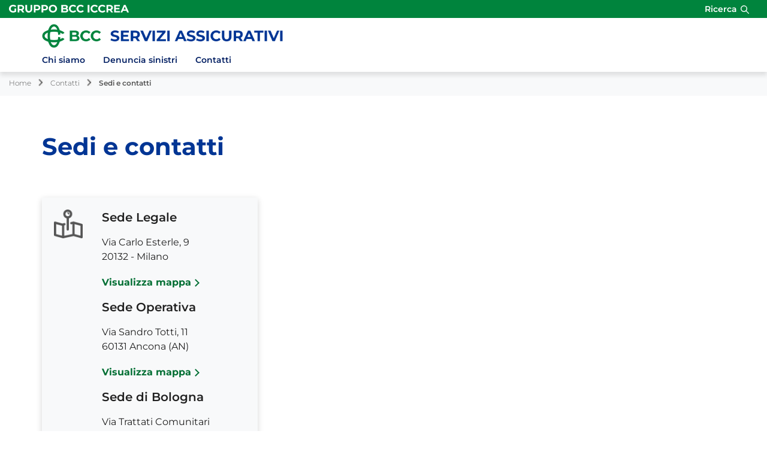

--- FILE ---
content_type: text/html; Charset=UTF-8
request_url: https://www.bccserviziassicurativi.it/page/default.asp?i_menuID=71780
body_size: 5397
content:
<!DOCTYPE HTML>
<html lang="it">
<head>
<title>BCC Servizi Assicurativi &mdash; Sedi e contatti</title>
<meta http-equiv="Content-Type" content="text/html; charset=utf-8">
<meta name="description" content="">
<meta name="keywords" content="">
<meta name="copyright" content="">
<meta name="viewport" content="width=device-width, initial-scale=1.0, maximum-scale=5.0, user-scalable=yes" />
<meta property="og:type" content="website" />
<meta property="og:title" content="BCC Servizi Assicurativi &mdash; Sedi e contatti">
<meta property="og:description" content="">
<meta name="google-site-verification" content="PBI_NY-ERsG8XDNrCbDMFoTmW7xK7TxBkRGF7tgY48o" />
<link rel="preconnect" href="https://static.publisher.iccrea.bcc.it/" crossorigin>
<link rel="dns-prefetch" href="https://static.publisher.iccrea.bcc.it/">
<link rel="shortcut icon" href="https://www.bccserviziassicurativi.it/favicon.ico" type="image/vnd.microsoft.icon" />
<link rel="icon" href="https://www.bccserviziassicurativi.it/favicon.ico" type="image/vnd.microsoft.icon" />
<link rel="preload" href="https://static.publisher.iccrea.bcc.it/archivio/fonts/Montserrat/montserrat-v25-latin-regular.woff2" as="font" type="font/woff2" fetchpriority="high" crossorigin="anonymous">
<link rel="preload" href="https://static.publisher.iccrea.bcc.it/archivio/fonts/Montserrat/montserrat-v25-latin-600.woff2" as="font" type="font/woff2" fetchpriority="high" crossorigin="anonymous">
<link rel="preload" href="https://static.publisher.iccrea.bcc.it/archivio/fonts/Montserrat/montserrat-v25-latin-500.woff2" as="font" type="font/woff2" fetchpriority="high" crossorigin="anonymous">
<link rel="preload" href="https://static.publisher.iccrea.bcc.it/archivio/fonts/Montserrat/montserrat-v25-latin-700.woff2" as="font" type="font/woff2" fetchpriority="high" crossorigin="anonymous">
<link rel="preload" href="https://static.publisher.iccrea.bcc.it/archivio/fonts/Montserrat/montserrat-v25-latin-300.woff2" as="font" type="font/woff2" fetchpriority="high" crossorigin="anonymous">
<link rel="preload" href="https://static.publisher.iccrea.bcc.it/archivio/fonts/Montserrat/montserrat-v25-latin-900.woff2" as="font" type="font/woff2" fetchpriority="high" crossorigin="anonymous">
<link rel="stylesheet" type="text/css" href="https://static.publisher.iccrea.bcc.it/archivio/css/base/jquery/ui.all.css" />
<link rel="stylesheet" type="text/css" href="https://static.publisher.iccrea.bcc.it/archivio/css/base/moduli.combined.css">
<link rel="stylesheet" type="text/css" href="https://static.publisher.iccrea.bcc.it/archivio/css/base/identitario2022.css">
<link rel="stylesheet" type="text/css" media="print" href="https://static.publisher.iccrea.bcc.it/archivio/css/base/stampante.css">
<link rel="stylesheet" type="text/css" href="https://static.publisher.iccrea.bcc.it/archivio/css/712/style[-712].css" title="default">
<script type="text/javascript">
var WEB_URL = "..";
var CDN_URL="..";
WEB_URL = "https://www.bccserviziassicurativi.it/";
CDN_URL = "https://static.publisher.iccrea.bcc.it/";
</script><script type="text/javascript" src="https://static.publisher.iccrea.bcc.it/jquery/current/jquery.min.js?d=20220422135500"></script>
<script type="text/javascript" src="https://static.publisher.iccrea.bcc.it/jquery/current/jquery-ui.min.js?d=20220422135500" defer></script>
<script type="text/javascript" src="https://static.publisher.iccrea.bcc.it/jquery/plugins/jquery.bccPopUp.js" defer></script>
<script type="text/javascript" src="https://static.publisher.iccrea.bcc.it/jquery/plugins/jquery.AnnuarioSearchBox.js?d=20220422135500" defer></script>
<script type="text/javascript" src="https://static.publisher.iccrea.bcc.it/jquery/plugins/jquery.steps.min.js?d=20230516144400" defer></script>
<script type="text/javascript" src="https://static.publisher.iccrea.bcc.it/js/utils.min.js?d=20250226162200" defer></script>
<script type="text/javascript" src="https://www.bccserviziassicurativi.it/custom/custom.js"></script>
<script type="text/javascript" src="https://static.publisher.iccrea.bcc.it/js/identitario2022.min.js?d=20260202062200"></script>
<link rel="stylesheet" type="text/css" href="https://static.publisher.iccrea.bcc.it/contentpage/css/publisher-grid.min.css">
<script type="text/javascript" src="https://www.bccserviziassicurativi.it/framework/js/cookies.dyn.js" defer></script>
<!--[if lt IE 9]><script type="text/javascript" src="https://static.publisher.iccrea.bcc.it/js/html5shiv.js"></script><![endif]-->
<script type="text/javascript">var HAS_PDF_VIEWER =false;$(document).ready(function(){PageHelpers.HAS_PDF_VIEWER = HAS_PDF_VIEWER});</script>
</head>
<body id='b-menu-71780' class='has-content-page'><script type="text/javascript">jQuery(function(){btCookies.initBannerCookies(false);});</script>
<script src="https://www.bccserviziassicurativi.it/framework/piwik/piwik.stats.dyn.js" async></script>
	<form name="FRM_RELOAD" method="POST" action="/page/default.asp?i_menuID=71780"></form>
	
	<script>
		$(document).ready(function(){
		  $("a[data-link-overlay=true]").PopUpLink();
  
		});
	</script>
<header class="l-top-header">
<div class="c-note-head">
<div class="l-container-fluid">
<div class="c-iccrea-logo">
<div class="tdBan2" ><a class="adobe-banner-link" data-tracking-method="bannerClick" href="https://www.bccserviziassicurativi.it/system/bannerTrans.asp?id=31289" title="Vai a https:§§www.gruppoiccrea.it§Pagine§default.aspx" target="_blank"><img src="https://static.publisher.iccrea.bcc.it/archivio/648/170237.svg?d=20230802062246" border="0" id="170237" alt="Logo Gruppo BCC Iccrea header"></a></div>
</div>

<div class="c-right-menu">
<div class="c-utility">
<div class="tdQck4" ></div>
</div>

<div class="l-search-bar">
<div class="c-src-reveal"><button id="o-src-reveal" name="reveal-search">Ricerca</button></div>
</div>
</div>

<div class="c-search-bar">
<div class="l-container-fluid">
<form action="" method="post" name="FRM_RICERCA"><input class="src" id="src" name="txtTesto" type="text" value="Cerca" /><button class="src_top" onclick="ricercaSubmit()" value="Cerca"><span class="label-search">Cerca</span></button></form>
</div>
</div>
</div>
</div>

<div class="l-main-header">
<div class="l-container">
<div class="c-main-logo">
<div class="tdBan1" ><a class="adobe-banner-link" data-tracking-method="bannerClick" href="https://www.bccserviziassicurativi.it/system/bannerTrans.asp?id=31288" title="Vai alla Home Page" target="_self"><img src="https://static.publisher.iccrea.bcc.it/archivio/589/162243.png?d=20230803062246" border="0" id="162243" alt="Logo BCC Servizi Assicurativi"></a></div>
</div>

<div class="c-relax-banking">
<div class="tdQck19" ></div>
</div>

<div class="c-login">
<div class="tdMenuImg90"  class="tdLogout55" ></div>
</div>
</div>
<div class="l-header"><div class="container"><button aria-expanded="false" aria-label="Apri menu" class="c-menu-button" type="button"><b class="c-menu-reveal"><b class="o-menu-icon"></b></b><span>Menu</span></button></div></div><div id="main-nav-mobile-bg"></div><nav arial-label="Navigazione principale" id="main-nav" class="subHeaderOpacity1"><ul id="topmenu2" class="container"/><li class="lstQckLi90Liv0Li0" id="lstQck71776"><a href="#!" target="_self" title="Vai a Chi siamo" class="">Chi siamo</a><div class="main-nav-grey-bg "><div class="container"><div class="row"><div class="col-lg-3 submenu-wrapper"><ul class="lstQck90Liv1 submenu"><li><a href="#!" class="back-to-main-link" Aria-label="Torna al menu principale">Indietro</a></li><li class="lstQckLi90Liv1Li0" id="lstQck45947"><a href="https://www.bccserviziassicurativi.it/template/default.asp?i_menuID=45947" title="Vai a L'azienda" class=" voceDiMenu livello1">L'azienda</a></li><li class="lstQckLi90Liv1Li1" id="lstQck71783"><a href="https://www.bccserviziassicurativi.it/page/default.asp?i_menuID=71783" title="Vai a Organi Sociali" class=" voceDiMenu livello1">Organi Sociali</a></li><li class="lstQckLi90Liv1Li2" id="lstQck46528"><a href="/doc/default.asp?i_archivioID=46465&i_cartellaID=42408&i_menuID=46528" target="_self" title="Vai a Bilanci" class=" voceDiMenu livello1">Bilanci</a></li><li class="lstQckLi90Liv1Li3" id="lstQck63679"><a href="https://www.bccserviziassicurativi.it/template/default.asp?i_menuID=63679" title="Vai a Certificazione ISO 9001" class=" voceDiMenu livello1">Certificazione ISO 9001</a></li><li class="lstQckLi90Liv1Li4" id="lstQck45992"><a href="https://www.bccserviziassicurativi.it/template/default.asp?i_menuID=45992" title="Vai a Dati societari" class=" voceDiMenu livello1">Dati societari</a></li><li class="lstQckLi90Liv1Li5" id="lstQck72376"><a href="https://www.gruppobcciccrea.it" target="_blank" title="Vai a Il Gruppo BCC Iccrea" class=" voceDiMenu livello1">Il Gruppo BCC Iccrea</a></li><li class="lstQckLi90Liv1Li6" id="lstQck72712"><span><a href="https://www.bccserviziassicurativi.it/template/default.asp?i_menuID=72712" title="Vai a Etica di Gruppo e Whistleblowing" class=" voceDiMenu livello1">Etica di Gruppo e Whistleblowing</a><button aria-label="Mostra sottomenu Etica di Gruppo e Whistleblowing" class="svg-wrapper lvl1"><svg viewbox="0 0 8.2 13.7" xml:space="preserve"><path class="icon-main-green" d="M0.4,12C0.4,12,0.4,12,0.4,12l5.2-5.2L0.5,1.7c0,0,0,0,0-0.1s0,0,0-0.1v0c0,0,0,0,0,0s0,0,0,0 c0,0,0,0,0,0s0,0,0,0c0,0,0,0,0,0c0,0,0,0,0,0c0,0,0,0,0,0c0,0,0,0,0,0c0,0,0-0.1,0-0.1s0,0,0-0.1l0.7-0.6c0,0,0,0,0.1-0.1 s0.1,0,0.1,0v0c0,0,0,0,0,0s0,0,0,0c0,0,0,0,0.1,0s0,0,0,0v0c0,0,0,0,0,0s0,0,0,0c0,0,0,0,0,0s0,0,0,0v0c0,0,0.1,0,0.1,0 c0,0,0,0,0,0.1l6.1,6.1c0,0,0,0,0,0.1s0,0.1,0,0.1c0,0,0,0,0,0s0,0,0,0c0,0,0,0,0,0s0,0,0,0s0,0,0,0c0,0,0,0,0,0s0,0,0,0 c0,0,0,0,0,0v0c0,0,0,0.1,0,0.1s0,0,0,0l-6.1,6.1c0,0,0,0-0.1,0c0,0,0,0-0.1,0c0,0,0,0,0,0s0,0,0,0c0,0,0,0,0,0s0,0,0,0c0,0,0,0,0,0 s0,0,0,0c0,0,0,0,0,0s0,0,0,0l-0.2-0.1l-0.7-0.7c0,0,0,0,0-0.1s0,0,0-0.1c0,0,0,0,0,0c0,0,0,0,0,0s0,0,0,0c0,0,0,0,0,0c0,0,0,0,0,0 s0,0,0,0c0,0,0,0,0,0S0.4,12.1,0.4,12C0.4,12.1,0.4,12,0.4,12z"/></svg></button></span><ul class="lstQck90Liv2 inner-submenu"><li><a href="#!" class="back-to-previous-submenu" Aria-label="Torna al precedente sottomenu">Indietro</a></li><li><a href="https://www.bccserviziassicurativi.it/template/default.asp?i_menuID=72712" title="Vai a Etica di Gruppo e Whistleblowing" class="cls-first-level">Etica di Gruppo e Whistleblowing</a></li><li class="lstQckLi90Liv2Li0" id="lstQck72713"><a href="https://www.bccserviziassicurativi.it/contents/default.asp?i_menuID=72713" title="Vai a Codice Etico di Gruppo" class=" voceDiMenu livello2">Codice Etico di Gruppo</a></li><li class="lstQckLi90Liv2Li1" id="lstQck72715"><a href="https://www.bccserviziassicurativi.it/contents/default.asp?i_menuID=72715" title="Vai a Modello organizzativo 231/01" class=" voceDiMenu livello2">Modello organizzativo 231/01</a></li><li class="lstQckLi90Liv2Li2" id="lstQck72716"><a href="https://www.bccserviziassicurativi.it/contents/default.asp?i_menuID=72716" title="Vai a Il sistema di segnalazione delle violazioni (Whistleblowing)" class=" voceDiMenu livello2">Il sistema di segnalazione delle violazioni (Whistleblowing)</a></li><li class="lstQckLi90Liv2Li3 endNavMenu" id="lstQck72723"><a href="https://www.bccserviziassicurativi.it/contents/default.asp?i_menuID=72723" title="Vai a Codice di Condotta Anticorruzione di Gruppo" class=" noBorder voceDiMenu livello2">Codice di Condotta Anticorruzione di Gruppo</a></li></ul></li><li class="lstQckLi90Liv1Li7 endNavMenu" id="lstQck74293"><a href="https://www.bccserviziassicurativi.it/template/default.asp?i_menuID=62360" target="_self" title="Vai a La Sostenibilit&#224;" class=" noBorder voceDiMenu livello1">La Sostenibilit&#224;</a></li></ul></div><div class="col-lg-3 col-lg-offset-6"><a aria-label="Scopri di più" href="" title="" target=""><img aria-label="Mostra sottomenu Chi siamo" src="" alt=""/></a></div></div></div></div></li><li class="lstQckLi90Liv0Li1" id="lstQck71777"><a href="#!" target="_self" title="Vai a Denuncia sinistri" class="">Denuncia sinistri</a><div class="main-nav-grey-bg "><div class="container"><div class="row"><div class="col-lg-3 submenu-wrapper"><ul class="lstQck90Liv1 submenu"><li><a href="#!" class="back-to-main-link" Aria-label="Torna al menu principale">Indietro</a></li><li class="lstQckLi90Liv1Li0 endNavMenu" id="lstQck70763"><a href="https://www.bccserviziassicurativi.it/doc2/default.asp?i_menuID=70763" title="Vai a Denuncia sinistri" class=" noBorder voceDiMenu livello1">Denuncia sinistri</a></li></ul></div><div class="col-lg-3 col-lg-offset-6"><a aria-label="Scopri di più" href="" title="" target=""><img aria-label="Mostra sottomenu Denuncia sinistri" src="" alt=""/></a></div></div></div></div></li><li class="lstQckLi90Liv0Li2 endNavMenu" id="lstQck71779"><a href="#!" target="_self" title="Vai a Contatti" class=" noBorder">Contatti</a><div class="main-nav-grey-bg "><div class="container"><div class="row"><div class="col-lg-3 submenu-wrapper"><ul class="lstQck90Liv1 submenu"><li><a href="#!" class="back-to-main-link" Aria-label="Torna al menu principale">Indietro</a></li><li class="lstQckLi90Liv1Li0" id="lstQck71791"><a href="/doc2/default.asp?i_archivioID=46465&i_cartellaID=53531&i_menuID=71791" target="_self" title="Vai a Informativa reclami" class=" voceDiMenu livello1">Informativa reclami</a></li><li class="lstQckLi90Liv1Li1 endNavMenu" id="lstQck71780"><a href="https://www.bccserviziassicurativi.it/page/default.asp?i_menuID=71780" title="Vai a Sedi e contatti" class=" noBorder voceDiMenu livello1">Sedi e contatti</a></li></ul></div><div class="col-lg-3 col-lg-offset-6"><a aria-label="Scopri di più" href="" title="" target=""><img aria-label="Mostra sottomenu Contatti" src="" alt=""/></a></div></div></div></div></li></nav></script><script src='/framework/js/menu-img.js'></script></div>
</header>
<div class='l-bread-nav is-dropdown'><div class='l-breadcrumb'><div class='c-breadcrumb' aria-label='breadcrumbs' role='navigation'><ul><li id='menu--712' class='o-breadcrumb-link o-breadcrumb-home'><a href="https://www.bccserviziassicurativi.it/default.asp"title='Home'>Home</a></li><li class='o-divider'>&gt;</li><li id='menu-71779' class='o-breadcrumb-link '><a href="#!" target="_self"title='Contatti'>Contatti</a><div class='l-int-nav'><div class='c-int-nav'><ul><li id='submenu-71791' class='o-int-nav-link'><a href="/doc2/default.asp?i_archivioID=46465&i_cartellaID=53531&i_menuID=71791" target="_self">Informativa reclami</a></li><li id='submenu-71780' class='o-int-nav-link'><a href="https://www.bccserviziassicurativi.it/page/default.asp?i_menuID=71780">Sedi e contatti</a></li></ul></div></div></li><li class='o-divider'>&gt;</li><li id='menu-71780' class='o-breadcrumb-link '><a href="javascript:void(0);"title='Sedi e contatti'>Sedi e contatti</a></li></ul></div></div><button class='o-int-nav-reveal'></button></div><script language="javascript" type="text/javascript" src="https://static.publisher.iccrea.bcc.it/js/bcc.breadcrumb.down.js?d=20221118123200" defer></script>

<main class="l-main-content">
<div class="c-main-title">
<div class="tdLan6" ></div>
</div>

<div class="c-main-content">
<div class="tdCc14" >
<div><div class="container" id="cont-1-71780"><div class="row " id="row-5751-1-71780"><div id="col-1-row-5751-7517" class="col-md-12"><div class="widget-content"><div class="widget-html"><h1>Sedi&nbsp;e contatti</h1>
</div></div></div></div><div class="row " id="row-5752-2-71780"><div id="col-1-row-5752-7518" class=" c-box-elenco col-md-4"><div class="widget-content"><div class="widget-html"><table 100="" border="0" cellpadding="0" cellspacing="0" class="c-table-contatti" style="width:100%;">
	<tbody>
		<tr>
			<td><img alt="icona Sede" height="48" src="https://static.publisher.iccrea.bcc.it/archivio/705/170154.WEBP" width="48" /></td>
			<td>
			<p><strong>Sede Legale</strong></p>

			<p>Via Carlo Esterle, 9<br />
			20132 - Milano</p>

			<p><strong><a class="o-text-btn" href="https://maps.app.goo.gl/TPscmd3DZN2FBLus5" target="_blank" title="vai alla sede legale">Visualizza mappa</a></strong></p>

			<p><strong>Sede Operativa</strong></p>

			<p>Via Sandro Totti, 11<br />
			60131 Ancona (AN)</p>

			<p><strong><a class="o-text-btn" href="https://maps.app.goo.gl/MX6fc8UuBe6qBAYF8" target="_blank" title="vai alla sede di Ancona">Visualizza mappa</a></strong></p>

			<p><strong>Sede di Bologna</strong></p>

			<p>Via Trattati Comunitari Europei, 57-07 17<br />
			40127 Bologna (BO)</p>

			<p><strong><a class="o-text-btn" href="https://maps.app.goo.gl/fMmsnumP2zNJLrDR9" target="_blank" title="vai alla sede di Bologna">Visualizza mappa</a></strong></p>

			<p><strong>Sede di Campodarsego</strong></p>

			<p>Via Caltana, 7<br />
			35011 Campodarsego (PD)</p>

			<p><strong><a class="o-text-btn" href="https://maps.app.goo.gl/pVcX26FZoPLjTuQZ9" target="_blank" title="vai alla sede di Campodarsego">Visualizza mappa</a></strong></p>

			<p><strong>Sede di Palermo</strong></p>

			<p>Viale Regione Siciliana, O 7275<br />
			90146 Palermo (PA)</p>

			<p><strong><a class="o-text-btn" href="https://maps.app.goo.gl/YqggHj3ZA8rNNXLWA" target="_blank" title="vai alla sede di Palermo">Visualizza mappa</a></strong></p>

			<p><strong>Sede di Pescara</strong></p>

			<p>Via Avezzano, 2<br />
			65121 Pescara (PE)</p>

			<p><strong><a class="o-text-btn" href="https://maps.app.goo.gl/Rjqzanux6BASzNjt6" target="_blank" title="vai alla sede di Pescara">Visualizza mappa</a></strong></p>
			</td>
		</tr>
	</tbody>
</table>

<table border="0" cellpadding="0" cellspacing="0" class="c-table-contatti" style="width:100%;">
	<tbody>
		<tr>
			<td><img alt="icona telefono" height="48" src="https://static.publisher.iccrea.bcc.it/archivio/705/170155.WEBP" width="48" />&nbsp;</td>
			<td>
			<p><strong>Contatti</strong></p>

			<p><strong>Telefono</strong><br />
			(+39)02 70123413</p>

			<p><strong>Email PEC</strong><br />
			<a href="mailto:operation.bccserviziassicurativi@actaliscertymail.it">operation.bccserviziassicurativi@actaliscertymail.it</a></p>

			<p><strong>Email di contatto</strong><br />
			<a href="mailto:info@bccserviziassicurativi.bcc.it">info@bccserviziassicurativi.bcc.it</a></p>
			</td>
		</tr>
	</tbody>
</table>

<table border="0" cellpadding="0" cellspacing="0" class="c-table-contatti" style="width:100%;">
	<tbody>
		<tr>
			<td><img alt="icona email" height="38" src="https://static.publisher.iccrea.bcc.it/archivio/705/170156.WEBP" width="56" /></td>
			<td class="o-text-email">
			<p><strong>Reclami</strong></p>

			<p><strong>Email di reclamo</strong><br />
			<a href="mailto:reclami@bccserviziassicurativi.bcc.it">reclami@bccserviziassicurativi.bcc.it</a></p>

			<p></p>
			</td>
		</tr>
	</tbody>
</table>
</div></div></div><div id="col-2-row-5752-7519" class=" c-mappa-contatti col-md-8"><div class="widget-content"><div class="widget-html"><iframe allowfullscreen="" height="1298" loading="lazy" referrerpolicy="no-referrer-when-downgrade" src="https://www.google.com/maps/embed?pb=!1m18!1m12!1m3!1d2891.0684214084135!2d13.510857876575438!3d43.56345737110655!2m3!1f0!2f0!3f0!3m2!1i1024!2i768!4f13.1!3m3!1m2!1s0x132d805bea425abb%3A0x2a90fe65cfcecc23!2sVia%20Dottor%20Sandro%20Totti%2C%2011%2C%2060131%20Ancona%20AN!5e0!3m2!1sit!2sit!4v1765464790358!5m2!1sit!2sit" style="border:0; height:1300px" title="Sede Operativa BCC Servizi Assicurativi" width="600"></iframe></div></div></div></div></div>
			</div><div class="l-trova-bcc"><div class="container" id="cont-2-71780"><div class="row " id="row-5763-1-71780"><div id="col-1-row-5763-7526" class="col-md-12"><div class="widget-content"><div class="widget-html"><a class="o-text-btn" href="https://creditocooperativo.it/trova-bcc" target="_blank" title="vai al sito del Credito Cooperativo per cercare le filiali più vicine">Trova la BCC pi&ugrave; vicina a te</a></div></div></div></div></div>
			</div>
<script type="text/javascript" src="https://static.publisher.iccrea.bcc.it//js/page-vertical-nav.js" defer></script>
<script type="text/javascript">
$(document).ready(function(){
    $(".o-btn-accordion").on("click", function () {
		if ($(this).next().is(':visible')){
			$(this).removeClass("is-open");
		}
		else{
			$(this).addClass("is-open");
		}
        $(this).next().slideToggle();
    });

    var tabOptsForRow={
		//activate: ClickTab,
		//active: ,
		//fx:{opacity: "toggle",duration: "slow"},
         show: { effect: "fadeIn", duration: "slow" },
		cache: true
	};

    $(".row-tabs").tabs(tabOptsForRow);
});
</script>
</div>

<div class="tdQck45" ></div>
</div>
</main>

<section class="l-pre-footer">
<div class="l-container">
<div class="c-pre-footer">
<div class="tdQck33" ></div>
</div>
</div>
</section>
<footer class="l-footer"><div class="l-container"><div id='footer-box-1' class='c-footer-custom'><ul class="c-footer-info col-md-3">
	<li><img align="left" alt="BCC servizi assicurativi" height="70" src="https://static.publisher.iccrea.bcc.it/archivio/712/172516.SVG" style=";" width="256" /></li>
</ul>

<ul class="c-footer-info col-md-3">
	<li>BCC Servizi Assicurativi Societ&agrave; appartenente al Gruppo Bancario Cooperativo Iccrea - societ&agrave; partecipante al Gruppo IVA</li>
	<li>Gruppo Bancario Cooperativo Iccrea. Via Carlo Esterle, 9/11, 20132 Milano</li>
	<li>P. IVA 15240741007 C.F. 07472050157 - Tel. 02 701.234.13 - Fax 02.700.048.59</li>
	<br />
	<li>Realizzato da <a  href="https://www.iccreabanca.it/it-IT/Pagine/default.aspx" target="_blank">Iccrea Banca S.p.A</a></li>
</ul>
</div><div id='footer-box-2' class='c-footer-menu'></div></div><div class="l-sub-footer"><div class="l-container"><div id='sub-footer-box' class='c-sub-footer' aria-label="Sotto Menu footer del sito" role="navigation"> <div class="l-footer-label-links" role="navigation"><a href='#!'>legal</a></div><ul class='c-footer-links'><li><a title="Vai a Dati societari" href='https://www.bccserviziassicurativi.it/template/default.asp?i_menuID=45992' target='_self'>Dati societari</a></li><li><a title="Vai a Trova la bcc più vicina a te" href='https://creditocooperativo.it/trova-bcc' target='_blank'>Trova la bcc più vicina a te</a></li><li><a title="Vai a Privacy" href='https://www.bccserviziassicurativi.it/privacy.asp' target='_self'>Privacy</a></li><li><a title="Vai a Cookie Policy" href='https://www.bccserviziassicurativi.it/cookie.asp' target='_self'>Cookie Policy</a></li><li><a title="Vai a Stop frodi" href='https://stopfrodi.gruppobcciccrea.it/' target='_blank'>Stop frodi</a></li><li><a title="Vai a Accessibilità" href='https://www.bccserviziassicurativi.it/template/default.asp?i_menuID=68775' target='_self'>Accessibilità</a></li></ul></div></div></div></footer><script language="javascript" type="text/javascript" src="https://static.publisher.iccrea.bcc.it/js/bcc.footer.min.js?d=20220422135500" defer></script>

<div class="c-back-top"></div>

<script type="text/javascript" src="https://static.publisher.iccrea.bcc.it/js/accessiway.min.js" async></script>

<script type="text/javascript" src="/_Incapsula_Resource?SWJIYLWA=719d34d31c8e3a6e6fffd425f7e032f3&ns=1&cb=615010931" async></script></body>
</html>

--- FILE ---
content_type: text/css
request_url: https://static.publisher.iccrea.bcc.it/archivio/css/base/identitario2022.css
body_size: 56335
content:
@font-face {
	font-family: 'Montserrat';
	font-style: normal;
	font-display: swap;
	font-weight: 100;
	src: url(//static.publisher.iccrea.bcc.it/archivio/fonts/Montserrat/montserrat-v25-latin-100.eot);
	src: local(''), url(//static.publisher.iccrea.bcc.it/archivio/fonts/Montserrat/montserrat-v25-latin-100.eot?#iefix) format('embedded-opentype'), url(//static.publisher.iccrea.bcc.it/archivio/fonts/Montserrat/montserrat-v25-latin-100.woff2) format('woff2'), url(//static.publisher.iccrea.bcc.it/archivio/fonts/Montserrat/montserrat-v25-latin-100.woff) format('woff'), url(//static.publisher.iccrea.bcc.it/archivio/fonts/Montserrat/montserrat-v25-latin-100.ttf) format('truetype'), url(//static.publisher.iccrea.bcc.it/archivio/fonts/Montserrat/montserrat-v25-latin-100.svg#Montserrat) format('svg')
}

@font-face {
	font-family: 'Montserrat';
	font-style: normal;
	font-display: swap;
	font-weight: 200;110
	src: url(//static.publisher.iccrea.bcc.it/archivio/fonts/Montserrat/montserrat-v25-latin-200.eot);
	src: local(''), url(//static.publisher.iccrea.bcc.it/archivio/fonts/Montserrat/montserrat-v25-latin-200.eot?#iefix) format('embedded-opentype'), url(//static.publisher.iccrea.bcc.it/archivio/fonts/Montserrat/montserrat-v25-latin-200.woff2) format('woff2'), url(//static.publisher.iccrea.bcc.it/archivio/fonts/Montserrat/montserrat-v25-latin-200.woff) format('woff'), url(//static.publisher.iccrea.bcc.it/archivio/fonts/Montserrat/montserrat-v25-latin-200.ttf) format('truetype'), url(//static.publisher.iccrea.bcc.it/archivio/fonts/Montserrat/montserrat-v25-latin-200.svg#Montserrat) format('svg')
}

@font-face {
	font-family: 'Montserrat';
	font-style: normal;
	font-display: swap;
	font-weight: 300;
	src: url(//static.publisher.iccrea.bcc.it/archivio/fonts/Montserrat/montserrat-v25-latin-300.eot);
	src: local(''), url(//static.publisher.iccrea.bcc.it/archivio/fonts/Montserrat/montserrat-v25-latin-300.eot?#iefix) format('embedded-opentype'), url(//static.publisher.iccrea.bcc.it/archivio/fonts/Montserrat/montserrat-v25-latin-300.woff2) format('woff2'), url(//static.publisher.iccrea.bcc.it/archivio/fonts/Montserrat/montserrat-v25-latin-300.woff) format('woff'), url(//static.publisher.iccrea.bcc.it/archivio/fonts/Montserrat/montserrat-v25-latin-300.ttf) format('truetype'), url(//static.publisher.iccrea.bcc.it/archivio/fonts/Montserrat/montserrat-v25-latin-300.svg#Montserrat) format('svg')
}

@font-face {
	font-family: 'Montserrat';
	font-style: normal;
	font-display: swap;
	font-weight: 400;
	src: url(//static.publisher.iccrea.bcc.it/archivio/fonts/Montserrat/montserrat-v25-latin-regular.eot);
	src: local(''), url(//static.publisher.iccrea.bcc.it/archivio/fonts/Montserrat/montserrat-v25-latin-regular.eot?#iefix) format('embedded-opentype'), url(//static.publisher.iccrea.bcc.it/archivio/fonts/Montserrat/montserrat-v25-latin-regular.woff2) format('woff2'), url(//static.publisher.iccrea.bcc.it/archivio/fonts/Montserrat/montserrat-v25-latin-regular.woff) format('woff'), url(//static.publisher.iccrea.bcc.it/archivio/fonts/Montserrat/montserrat-v25-latin-regular.ttf) format('truetype'), url(//static.publisher.iccrea.bcc.it/archivio/fonts/Montserrat/montserrat-v25-latin-regular.svg#Montserrat) format('svg')
}

@font-face {
	font-family: 'Montserrat';
	font-style: normal;
	font-display: swap;
	font-weight: 500;
	src: url(//static.publisher.iccrea.bcc.it/archivio/fonts/Montserrat/montserrat-v25-latin-500.eot);
	src: local(''), url(//static.publisher.iccrea.bcc.it/archivio/fonts/Montserrat/montserrat-v25-latin-500.eot?#iefix) format('embedded-opentype'), url(//static.publisher.iccrea.bcc.it/archivio/fonts/Montserrat/montserrat-v25-latin-500.woff2) format('woff2'), url(//static.publisher.iccrea.bcc.it/archivio/fonts/Montserrat/montserrat-v25-latin-500.woff) format('woff'), url(//static.publisher.iccrea.bcc.it/archivio/fonts/Montserrat/montserrat-v25-latin-500.ttf) format('truetype'), url(//static.publisher.iccrea.bcc.it/archivio/fonts/Montserrat/montserrat-v25-latin-500.svg#Montserrat) format('svg')
}

@font-face {
	font-family: 'Montserrat';
	font-style: normal;
	font-display: swap;
	font-weight: 600;
	src: url(//static.publisher.iccrea.bcc.it/archivio/fonts/Montserrat/montserrat-v25-latin-600.eot);
	src: local(''), url(//static.publisher.iccrea.bcc.it/archivio/fonts/Montserrat/montserrat-v25-latin-600.eot?#iefix) format('embedded-opentype'), url(//static.publisher.iccrea.bcc.it/archivio/fonts/Montserrat/montserrat-v25-latin-600.woff2) format('woff2'), url(//static.publisher.iccrea.bcc.it/archivio/fonts/Montserrat/montserrat-v25-latin-600.woff) format('woff'), url(//static.publisher.iccrea.bcc.it/archivio/fonts/Montserrat/montserrat-v25-latin-600.ttf) format('truetype'), url(//static.publisher.iccrea.bcc.it/archivio/fonts/Montserrat/montserrat-v25-latin-600.svg#Montserrat) format('svg')
}

@font-face {
	font-family: 'Montserrat';
	font-style: normal;
	font-display: swap;
	font-weight: 700;
	src: url(//static.publisher.iccrea.bcc.it/archivio/fonts/Montserrat/montserrat-v25-latin-700.eot);
	src: local(''), url(//static.publisher.iccrea.bcc.it/archivio/fonts/Montserrat/montserrat-v25-latin-700.eot?#iefix) format('embedded-opentype'), url(//static.publisher.iccrea.bcc.it/archivio/fonts/Montserrat/montserrat-v25-latin-700.woff2) format('woff2'), url(//static.publisher.iccrea.bcc.it/archivio/fonts/Montserrat/montserrat-v25-latin-700.woff) format('woff'), url(//static.publisher.iccrea.bcc.it/archivio/fonts/Montserrat/montserrat-v25-latin-700.ttf) format('truetype'), url(//static.publisher.iccrea.bcc.it/archivio/fonts/Montserrat/montserrat-v25-latin-700.svg#Montserrat) format('svg')
}

@font-face {
	font-family: 'Montserrat';
	font-style: normal;
	font-display: swap;
	font-weight: 800;
	src: url(//static.publisher.iccrea.bcc.it/archivio/fonts/Montserrat/montserrat-v25-latin-800.eot);
	src: local(''), url(//static.publisher.iccrea.bcc.it/archivio/fonts/Montserrat/montserrat-v25-latin-800.eot?#iefix) format('embedded-opentype'), url(//static.publisher.iccrea.bcc.it/archivio/fonts/Montserrat/montserrat-v25-latin-800.woff2) format('woff2'), url(//static.publisher.iccrea.bcc.it/archivio/fonts/Montserrat/montserrat-v25-latin-800.woff) format('woff'), url(//static.publisher.iccrea.bcc.it/archivio/fonts/Montserrat/montserrat-v25-latin-800.ttf) format('truetype'), url(//static.publisher.iccrea.bcc.it/archivio/fonts/Montserrat/montserrat-v25-latin-800.svg#Montserrat) format('svg')
}

@font-face {
	font-family: 'Montserrat';
	font-style: normal;
	font-display: swap;
	font-weight: 900;
	src: url(//static.publisher.iccrea.bcc.it/archivio/fonts/Montserrat/montserrat-v25-latin-900.eot);
	src: local(''), url(//static.publisher.iccrea.bcc.it/archivio/fonts/Montserrat/montserrat-v25-latin-900.eot?#iefix) format('embedded-opentype'), url(//static.publisher.iccrea.bcc.it/archivio/fonts/Montserrat/montserrat-v25-latin-900.woff2) format('woff2'), url(//static.publisher.iccrea.bcc.it/archivio/fonts/Montserrat/montserrat-v25-latin-900.woff) format('woff'), url(//static.publisher.iccrea.bcc.it/archivio/fonts/Montserrat/montserrat-v25-latin-900.ttf) format('truetype'), url(//static.publisher.iccrea.bcc.it/archivio/fonts/Montserrat/montserrat-v25-latin-900.svg#Montserrat) format('svg')
}

/*Reset*/
html {
	font-size: 10px;
	line-height: 1.5;
	-ms-text-size-adjust: 100%;
	-webkit-text-size-adjust: 100%
}

article, aside, footer, header, nav, section {
	display: block
}

h1 {
	font-size: 2em;
	margin: .67em 0
}

figcaption, figure, main {
	display: block
}

figure {
	margin: 1em 40px
}

hr {
	box-sizing: content-box;
	height: 0;
	overflow: visible
}

pre {
	font-family: monospace, monospace;
	font-size: 1em
}

a {
	background-color: transparent;
	-webkit-text-decoration-skip: objects
}

abbr[title] {
	border-bottom: none;
	text-decoration: underline;
	text-decoration: underline dotted
}

b, strong {
	font-weight: inherit
}

b, strong {
	font-weight: 700
}

code, kbd, samp {
	font-family: monospace, monospace;
	font-size: 1em
}

dfn {
	font-style: italic
}

mark {
	background-color: #ff0;
	color: #000
}

small {
	font-size: 80%
}

sub, sup {
	font-size: 75%;
	line-height: 0;
	position: relative;
	vertical-align: baseline
}

sub {
	bottom: -.25em
}

sup {
	top: -.5em
}

audio, video {
	display: inline-block
}

audio:not([controls]) {
	display: none;
	height: 0
}

img {
	border-style: none
}

svg:not(:root) {
	overflow: hidden
}

button, input, optgroup, select, textarea {
	margin: 0
}

button, input {
	overflow: visible
}

button, select {
	text-transform: none
}

select {
	min-height: 40px;
	border: solid 1px #727272;
	-webkit-appearance: none;
	-moz-appearance: none;
	-ms-appearance: none;
	-o-appearance: none;
	appearance: none;
	background-image: url(//static.publisher.iccrea.bcc.it/archivio/656/169098.webp);
	background-repeat: no-repeat;
	background-position: right;
	background-origin: content-box;
	background-color: #ffffff;
}

select:hover, select:focus {
	border: 1px solid #00491f;
	background-image: url(//static.publisher.iccrea.bcc.it/archivio/656/169099.webp);
}

select option:hover, select option:focus {
	background-color: #D8E9C3;
}

[type=reset], [type=submit], button, html [type=button] {
	-webkit-appearance: button
}

[type=button]::-moz-focus-inner, [type=reset]::-moz-focus-inner, [type=submit]::-moz-focus-inner, button::-moz-focus-inner {
	border-style: none;
	padding: 0
}

[type=button]:-moz-focusring, [type=reset]:-moz-focusring, [type=submit]:-moz-focusring, button:-moz-focusring {
	outline: 1px dotted ButtonText
}

legend {
	box-sizing: border-box;
	color: inherit;
	display: table;
	max-width: 100%;
	padding: 0;
	white-space: normal
}

progress {
	display: inline-block;
	vertical-align: baseline
}

textarea {
	overflow: auto
}

[type=checkbox], [type=radio] {
	box-sizing: border-box;
	padding: 0
}

[type=number]::-webkit-inner-spin-button, [type=number]::-webkit-outer-spin-button {
	height: auto
}

[type=search] {
	-webkit-appearance: textfield;
	outline-offset: -2px
}

[type=search]::-webkit-search-cancel-button, [type=search]::-webkit-search-decoration {
	-webkit-appearance: none
}

::-webkit-file-upload-button {
	-webkit-appearance: button;
	font: inherit
}

details, menu {
	display: block
}

summary {
	display: list-item
}

canvas {
	display: inline-block
}

template {
	display: none
}

[hidden] {
	display: none
}

/*Tabs jquery*/
.ui-widget-content {
	border: none;
	background: none;
}

#tabs ul li:before {
	display: none;
}

#tabs .ui-widget-header {
	background: none !important;
	float: left;
	width: 100%;
	padding: 0;
	margin-bottom: 20px;
}

#tabs.ui-tabs .ui-tabs-nav li.ui-tabs-active, #tabs.ui-tabs .ui-tabs-nav li.ui-state-hover {
	background-color: transparent;
	border: none;
}

#tabs.ui-tabs .ui-tabs-nav li.ui-tabs-active, #tabs.ui-tabs .ui-tabs-nav li.ui-state-hover a {
	color: #00491f !important;
	
}

#tabs.ui-tabs .ui-tabs-nav li.ui-tabs-active a, #tabs.ui-tabs .ui-tabs-nav li.ui-state-hover a {
	background-color: transparent !important;
}
#tabs.ui-tabs .ui-tabs-nav li.ui-state-default {
	border: none;
	margin-right: 5%;
}
.l-calendar-listaeventi #tabs #tb_current, .l-calendar-listaeventi #tabs #tb_past {
	width: 100%;
}
.l-calendar-listaeventi #tabs #tb_current #tabViewer {
	position: relative;
	margin-top: -35px;
}
.l-calendar-listaeventi #tabs #tb_current #tabViewer ul {
	padding: 0;
}
.l-calendar-listaeventi #tabs ul {
	position: relative;
	z-index: 100;
}
.l-calendar-listaeventi #tabs #tb_current #tabViewer li {
	margin-top: 45px;
	margin-right: 0;
	float: right;
}
.l-calendar-listaeventi #tabs #tb_current #tabViewer li a:after {
	background-color: #001D62;
}
.l-calendar-listaeventi #tabs #tb_current #tabViewer li.ui-tabs-tab.ui-corner-top.ui-state-default.ui-tab.ui-tabs-active.ui-state-active a:after {
	top: 15px;
}
.l-calendar-listaeventi #tabs #tb_current #tabViewer li.ui-tabs-tab.ui-corner-top.ui-state-default.ui-tab.ui-state-hover a:after {
	background-color: transparent !important;
	top: -12px !important;
}
#tabs .ui-state-default a, #tabs .ui-state-default a:link, #tabs .ui-state-default a:visited {
	padding-left: 0;
	padding-right: 0;
	color: #202020;
	font-size: 1.8rem;
	font-weight: 500;
}

/*fine reset*/
* {
	box-sizing: border-box
}

body, html {
	font-family: 'Montserrat', sans-serif;
	color: #202020;
	margin: 0;
	padding: 0;
	height: 100%;
}

a:link, a:visited {
	text-decoration: underline;
	color: #006f34
}

a:active, a:focus, a:hover {
	color: #00491f;
	text-decoration: underline
}

.no-scrolling {
	overflow: hidden
}

.o-img-responsive {
	max-width: 100% !important;
	height: auto !important
}

input::-ms-clear {
	display: none
}

.clsDocCartella, .clsDocCartellaAperta, .clsDocCartellaChiusa, .clsDocCartellaPiu {
	background-position: top left;
	background-repeat: no-repeat;
	padding-left: 60px;
	-webkit-transition: all .5s;
	-moz-transition: all .5s;
	-ms-transition: all .5s;
	transition: all .5s
}

.tdCc14 a.clsDocCartella, .tdCc14 a.clsDocCartellaAperta, .tdCc14 a.clsDocCartellaChiusa, .tdCc14 a.clsDocCartellaPiu {
	-webkit-transition: all .5s;
	-moz-transition: all .5s;
	-ms-transition: all .5s;
	transition: all .5s
}

.clsDocCartellaPiu {
	background-image: url(//static.publisher.iccrea.bcc.it/archivio/css/base/images/identitario2023/cartellaPiu.svg);
	background-size: 54px 20px
}

.clsDocCartellaPiu:focus, .clsDocCartellaPiu:hover {
	background-image: url(//static.publisher.iccrea.bcc.it/archivio/css/base/images/identitario2023/cartellaPiu-hover.svg);
	background-size: 54px 20px
}

.clsDocCartellaChiusa {
	background-image: url(//static.publisher.iccrea.bcc.it/archivio/css/base/images/identitario2023/cartellaChiusa.svg);
	background-position-x: 15px;
	background-size: 54px 20px
}

.tdCc14 a.clsDocCartellaChiusa:focus, .tdCc14 a.clsDocCartellaChiusa:hover {
	background-image: url(//static.publisher.iccrea.bcc.it/archivio/css/base/images/identitario2023/cartellaChiusa-hover.svg);
	background-position-x: 15px;
	background-size: 54px 20px
}

.clsDocCartellaAperta {
	background-image: url(//static.publisher.iccrea.bcc.it/archivio/css/base/images/identitario2023/cartellaAperta-hover.svg);
	background-size: 54px 20px
}

.clsDocCartellaAperta:focus, .clsDocCartellaAperta:hover {
	background-image: url(//static.publisher.iccrea.bcc.it/archivio/css/base/images/identitario2023/cartellaAperta.svg);
	background-size: 54px 20px
}

.clsDocCartella {
	background-image: url(//static.publisher.iccrea.bcc.it/archivio/css/base/images/identitario2023/cartella.svg);
	padding-left: 30px
}

.clsDocCartella:focus, .clsDocCartella:hover {
	background-image: url(//static.publisher.iccrea.bcc.it/archivio/css/base/images/identitario2023/cartella-hover.gif);
	padding-left: 30px
}

.tdCc14 a.clsDocAllegato, .tdCc14 a.clsDocCustom, .tdCc14 a.clsDocDOC, .tdCc14 a.clsDocDOCX, .tdCc14 a.clsDocFILE, .tdCc14 a.clsDocISIDOCNoFile, .tdCc14 a.clsDocItem, .tdCc14 a.clsDocJPG, .tdCc14 a.clsDocLINK, .tdCc14 a.clsDocNoAllegato, .tdCc14 a.clsDocPDF, .tdCc14 a.clsDocPPT, .tdCc14 a.clsDocPPTX, .tdCc14 a.clsDocTIF, .tdCc14 a.clsDocXLS, .tdCc14 a.clsDocXLSX, .tdCc14 a.clsDocZIP {
	width: 30px;
	height: 34px;
	background-repeat: no-repeat;
	background-position: center;
	background-size: contain;
	display: inline-block;
	-webkit-transition: all .5s;
	-ms-transition: all .5s;
	transition: all .5s
}

.clsDocAllegato {
	background-image: url(//static.publisher.iccrea.bcc.it/archivio/css/base/images/identitario2023/attach.svg)
}

.clsDocAllegato:hover {
	background-image: url(//static.publisher.iccrea.bcc.it/archivio/css/base/images/identitario2023/attach-hover.svg)
}

.clsDocDelete {
	background-image: url(//static.publisher.iccrea.bcc.it/archivio/css/base/images/identitario2019/ico_delete.gif)
}

.clsDocClose {
	background-image: url(//static.publisher.iccrea.bcc.it/archivio/css/base/images/identitario2019/close.gif)
}

.clsDocItem {
	background-image: url(//static.publisher.iccrea.bcc.it/archivio/css/base/images/identitario2023/doc.svg)
}

.clsDocItem:hover {
	background-image: url(//static.publisher.iccrea.bcc.it/archivio/css/base/images/identitario2023/doc-hover.svg)
}

.clsDocPDF {
	background-image: url(//static.publisher.iccrea.bcc.it/archivio/css/base/images/identitario2023/pdf.svg);
	background-size: contain;
}

.clsDocPDF:hover {
	background-image: url(//static.publisher.iccrea.bcc.it/archivio/css/base/images/identitario2023/pdf-hover.svg)
}

.o-doc-image .clsDocPDF {
	margin-top: 15px;
}

.clsDocDOC {
	background-image: url(//static.publisher.iccrea.bcc.it/archivio/css/base/images/identitario2023/doc.svg)
}

.clsDocDOC:hover {
	background-image: url(//static.publisher.iccrea.bcc.it/archivio/css/base/images/identitario2023/doc-hover.svg)
}

.clsDocJPG {
	background-image: url(//static.publisher.iccrea.bcc.it/archivio/css/base/images/identitario2023/jpg.svg)
}

.clsDocJPG:hover {
	background-image: url(//static.publisher.iccrea.bcc.it/archivio/css/base/images/identitario2023/jpg-hover.svg)
}

.clsDocZIP {
	background-image: url(//static.publisher.iccrea.bcc.it/archivio/css/base/images/identitario2023/zip.svg)
}

.clsDocZIP:hover {
	background-image: url(//static.publisher.iccrea.bcc.it/archivio/css/base/images/identitario2023/zip-hover.svg)
}

.clsDocPPT {
	background-image: url(//static.publisher.iccrea.bcc.it/archivio/css/base/images/identitario2023/ppt.svg)
}

.clsDocPPT:hover {
	background-image: url(//static.publisher.iccrea.bcc.it/archivio/css/base/images/identitario2023/ppt-hover.svg)
}

.clsDocXLS:hover {
	background-image: url(//static.publisher.iccrea.bcc.it/archivio/css/base/images/identitario2023/xls-hover.svg)
}

.clsDocTIF:hover {
	background-image: url(//static.publisher.iccrea.bcc.it/archivio/css/base/images/identitario2023/tif-hover.svg)
}

.clsDocDOCX {
	background-image: url(//static.publisher.iccrea.bcc.it/archivio/css/base/images/identitario2023/docx.svg)
}

.clsDocDOCX:hover {
	background-image: url(//static.publisher.iccrea.bcc.it/archivio/css/base/images/identitario2023/docx-hover.svg)
}

.clsDocPPTX {
	background-image: url(//static.publisher.iccrea.bcc.it/archivio/css/base/images/identitario2023/pptx.svg)
}

.clsDocPPTX:hover {
	background-image: url(//static.publisher.iccrea.bcc.it/archivio/css/base/images/identitario2023/pptx-hover.svg)
}

.clsDocXLSX {
	background-image: url(//static.publisher.iccrea.bcc.it/archivio/css/base/images/identitario2023/xlsx.svg)
}

.clsDocXLSX:hover {
	background-image: url(//static.publisher.iccrea.bcc.it/archivio/css/base/images/identitario2023/xlsx-hover.svg)
}

.clsDocLINK {
	background-image: url(//static.publisher.iccrea.bcc.it/archivio/css/base/images/identitario2023/link.svg)
}

.clsDocLINK:hover {
	background-image: url(//static.publisher.iccrea.bcc.it/archivio/css/base/images/identitario2023/link-hover.svg)
}

.clsDocFILE {
	background-image: url(//static.publisher.iccrea.bcc.it/archivio/css/base/images/identitario2023/file.svg)
}

.clsDocFILE:hover {
	background-image: url(//static.publisher.iccrea.bcc.it/archivio/css/base/images/identitario2023/file-hover.svg)
}

.clsDocCustom {
	background-image: url(//static.publisher.iccrea.bcc.it/archivio/css/base/images/identitario2019/ico_download_doc.gif)
}

.clsDocCustom:hover {
	background-image: url(//static.publisher.iccrea.bcc.it/archivio/css/base/images/identitario2019/ico_download_doc-hover.gif)
}

.clsDocISIDOCNoFile {
	background-image: url(//static.publisher.iccrea.bcc.it/archivio/css/base/images/identitario2019/ico_download_x.gif)
}

.l-container, .tdCc14, .tdLan6 {
	font-family: 'Montserrat', sans-serif;
	font-size: 1.6rem;
	font-weight: 400;
	color: #202020;
	line-height: 2.4rem;
	margin-top: 0;
	margin-bottom: 20px;
	max-width: 1170px;
	padding: 0 15px;
	margin: 0 auto;
	zoom: 1
}

[type=checkbox]:checked+img+label, [type=checkbox]:checked+label, [type=checkbox]:not(:checked)+img+label, [type=checkbox]:not(:checked)+label {
	position: relative;
	padding-left: 30px;
	cursor: pointer
}

[type=checkbox]:not(:checked)+img+label:before, [type=checkbox]:not(:checked)+label:before {
	content: '';
	position: absolute;
	left: 0;
	top: 3px;
	width: 16px;
	height: 16px;
	border: solid 1px #727272;
	background: #fff;
	transition: all .3s
}

[type=checkbox]:checked+img+label:before, [type=checkbox]:checked+label:before {
	content: '';
	display: block;
	position: absolute;
	top: 3px;
	left: 0;
	width: 16px;
	height: 16px;
	background-color: #006f34;
	border: solid 1px #006f34;
	transition: all .3s
}

[type=checkbox]:checked+img+label:after, [type=checkbox]:checked+label:after {
	content: '';
	position: absolute;
	top: 6px;
	left: 6px;
	width: 4px;
	height: 8px;
	border: solid #fff;
	border-width: 0 2px 2px 0;
	-webkit-transform: rotate(45deg);
	-ms-transform: rotate(45deg);
	-o-transform: rotate(45deg);
	transform: rotate(45deg);
	transition: all .3s
}

[type=checkbox]:not(:checked)+img+label:after, [type=checkbox]:not(:checked)+label:after {
	opacity: 0
}
[type=checkbox]:checked+img+label:after, [type=checkbox]:checked+label:after {
	opacity: 1
}
[type=radio]:checked+label, [type=radio]:not(:checked)+label {
	position: relative;
	padding-left: 30px;
	cursor: pointer
}

[type=radio]:not(:checked)+label:before {
	content: '';
	position: absolute;
	left: 0;
	top: 3px;
	width: 16px;
	height: 16px;
	border: solid 1px #727272;
	border-radius: 50%;
	background: #fff;
	transition: all .3s
}

[type=radio]:not(:checked)+label:after {
	content: '';
	position: absolute;
	top: 6px;
	left: 3px;
	width: 12px;
	height: 12px;
	border-radius: 50%;
	background: #fff;
	-webkit-transition: all .3s;
	-moz-transition: all .3s;
	-ms-transition: all .3s;
	-o-transition: all .3s;
	transition: all .3s
}

[type=radio]:checked+label:before {
	content: '';
	display: block;
	position: absolute;
	top: 3px;
	left: 0;
	width: 16px;
	height: 16px;
	background-color: #fff;
	border: solid 1px #1a4c7f;
	border-radius: 50%;
	transition: all .3s;
	opacity: 1
}

[type=radio]:checked+label:after {
	content: '';
	position: absolute;
	top: 6px;
	left: 3px;
	height: 12px;
	width: 12px;
	border-radius: 50%;
	background-color: #1a4c7f;
	-webkit-transition: all .3s;
	-moz-transition: all .3s;
	-ms-transition: all .3s;
	-o-transition: all .3s;
	transition: all .3s
}

[type=radio]:not(:checked)+label:after {
	opacity: 0
}

[type=radio]:checked+label:after {
	opacity: 1
}

[type=radio]+label:hover:before {
	border: solid 1px #1a4c7f
}
.l-container-fluid {
	width: 100%;
	padding: 0 20px;
	zoom: 1
}
.cf:after, .cf:before, .l-container-fluid:after, .l-container-fluid:before, .l-container:after, .l-container:before, .tdCc14:after, .tdCc14:before {
	content: '';
	display: table
}

.cf:after, .l-container-fluid:after, .l-container:after, .tdCc14:after {
	clear: both
}
.cf {
	zoom: 1
}
fieldset {
	border: 0;
	padding: 0;
	margin: 0;
	box-shadow: 0
}

#contatti [type=checkbox]:checked, #contatti [type=checkbox]:not(:checked), #contatti [type=radio]:checked, #contatti [type=radio]:not(:checked), #curriculum [type=checkbox]:checked, #curriculum [type=checkbox]:not(:checked), #curriculum [type=radio]:checked, #curriculum [type=radio]:not(:checked), #frmQuestionario [type=checkbox]:checked, #frmQuestionario [type=checkbox]:not(:checked), #frmQuestionario [type=radio]:checked, #frmQuestionario [type=radio]:not(:checked), #gdpr-field-allow-dp [type=checkbox]:checked, #gdpr-field-allow-dp [type=checkbox]:not(:checked), #idRicercaOrdRisultatiInput [type=radio]:checked, #idRicercaOrdRisultatiInput [type=radio]:not(:checked), #idRicercaOrder [type=radio]:checked, #idRicercaOrder [type=radio]:not(:checked), #idRicercaVis [type=radio]:checked, #idRicercaVis [type=radio]:not(:checked), #main_ricerca [type=checkbox]:checked, #main_ricerca [type=checkbox]:not(:checked), #main_ricerca [type=radio]:checked, #main_ricerca [type=radio]:not(:checked), #registrazione_utente [type=radio]:checked, #registrazione_utente [type=radio]:not(:checked), [id^=frmContatto] [type=checkbox]:checked, [id^=frmContatto] [type=checkbox]:not(:checked), input.gdpr-item-allow, input.gdpr-item-deny {
	position: absolute;
	left: -9999px
}

[type=checkbox]:checked+img+label, [type=checkbox]:checked+label, [type=checkbox]:not(:checked)+img+label, [type=checkbox]:not(:checked)+label {
	position: relative;
	padding-left: 30px;
	cursor: pointer
}

[type=checkbox]:not(:checked)+img+label:before, [type=checkbox]:not(:checked)+label:before {
	content: '';
	position: absolute;
	left: 0;
	top: 3px;
	width: 16px;
	height: 16px;
	border: solid 1px #727272;
	background: #fff;
	transition: all .3s
}

[type=checkbox]:checked+img+label:before, [type=checkbox]:checked+label:before {
	content: '';
	display: block;
	position: absolute;
	top: 3px;
	left: 0;
	width: 16px;
	height: 16px;
	background-color: #006f34;
	border: solid 1px #006f34;
	transition: all .3s
}

[type=checkbox]:checked+img+label:after, [type=checkbox]:checked+label:after {
	content: '';
	position: absolute;
	top: 6px;
	left: 6px;
	width: 4px;
	height: 8px;
	border: solid #fff;
	border-width: 0 2px 2px 0;
	-webkit-transform: rotate(45deg);
	-ms-transform: rotate(45deg);
	-o-transform: rotate(45deg);
	transform: rotate(45deg);
	transition: all .3s
}

[type=checkbox]:not(:checked)+img+label:after, [type=checkbox]:not(:checked)+label:after {
	opacity: 0
}

[type=checkbox]:checked+img+label:after, [type=checkbox]:checked+label:after {
	opacity: 1
}

[type=checkbox]+img+label:hover:before, [type=checkbox]+label:hover:before, [type=checkbox]+img+label:hover:before, [type=checkbox]:focus-visible+img+label:before, [type=checkbox]:focus-visible+label:before {
	border: solid 1px #006f34;
	background-color: #f5f9ef;
}
[type=checkbox]:checked+label:hover:before,
[type=checkbox]:checked+img+label:hover:before, [type=checkbox]:checked+label:hover:before {
	background-color: #00491f;
}
.gdpr-desc:hover, .gdpr-desc:focus-visible {
	border: solid 1px #006f34;
	background-color: #f5f9ef;
}
[type=radio]:checked+label, [type=radio]:not(:checked)+label {
	position: relative;
	padding-left: 30px;
	cursor: pointer
}

[type=radio]:not(:checked)+label:before {
	content: '';
	position: absolute;
	left: 0;
	top: 3px;
	width: 16px;
	height: 16px;
	border: solid 1px #727272;
	border-radius: 50%;
	background: #fff;
	transition: all .3s
}

[type=radio]:not(:checked)+label:after {
	content: '';
	position: absolute;
	top: 6px;
	left: 3px;
	width: 12px;
	height: 12px;
	border-radius: 50%;
	background: #fff;
	-webkit-transition: all .3s;
	-moz-transition: all .3s;
	-ms-transition: all .3s;
	-o-transition: all .3s;
	transition: all .3s
}

[type=radio]:checked+label:before {
	content: '';
	display: block;
	position: absolute;
	top: 3px;
	left: 0;
	width: 16px;
	height: 16px;
	background-color: #fff;
	border: solid 1px #006f34;
	border-radius: 50%;
	transition: all .3s;
	opacity: 1
}

[type=radio]:checked+label:after {
	content: '';
	position: absolute;
	top: 6px;
	left: 3px;
	height: 12px;
	width: 12px;
	border-radius: 50%;
	background-color: #006f34;
	-webkit-transition: all .3s;
	-moz-transition: all .3s;
	-ms-transition: all .3s;
	-o-transition: all .3s;
	transition: all .3s
}

[type=radio]:not(:checked)+label:after {
	opacity: 0
}

[type=radio]:checked+label:after {
	opacity: 1
}

[type=radio]+label:hover:before, [type=radio]:focus-visible+label:before{
	border: solid 1px #006f34;
	background-color: #f5f9ef;
}

.has-content-page .tdCc14 {
	width: 100%;
	max-width: 100%;
	padding: 0
}

[class^=trLin] {
	display: none
}

[class^=tdLin] {
	display: none
}

[class*=tdLan] table {
	width: 100%
}

[class*=tdLan]>table>tbody>tr:last-child {
	display: none
}

/*CLASSE: Pulsanti*/
.o-btn:link, .o-btn:visited, .o-small-btn:link, .o-small-btn:visited {
	background-color: #006f34;
	background-image: linear-gradient(270deg, #008766 0, #006f34 100%);
	border: 0;
	border-radius: 30px;
	box-shadow: 0 3px 10px rgb(0 0 0 / 10%);
	color: #fff !important;
	display: inline-block;
	font-size: 1.6rem;
	font-weight: 600;
	position: relative;
	text-decoration: none;
	text-transform: none;
	z-index: 0
}

.o-btn:link, .o-btn:visited {
	margin: 30px 0;
	padding: 16px 48px
}

.o-btn:focus, .o-btn:focus-visible {
	color: #fff;
	outline: 0;
	text-decoration: underline;
}

.o-small-btn:link, .o-small-btn:visited {
	margin: 30px 0;
	padding: 11px 18px
}

.o-btn:hover, .o-btn:focus-visible, .o-small-btn:hover, .o-small-btn:focus-visible {
	color: #fff;
	text-decoration: underline;
}

.o-btn:before, .o-small-btn:before {
	content: '';
	background-color: #00491f;
	background-image: linear-gradient(270deg, #006d52 0, #00491f 100%);
	border-radius: 30px;
	bottom: 0;
	left: 0;
	opacity: 0;
	position: absolute;
	right: 0;
	top: 0;
	transition: opacity .3s;
	z-index: -1
}

.o-btn:focus:before, .o-btn:hover:before, .o-small-btn:focus:before, .o-small-btn:hover:before {
	opacity: 1
}

.o-secondary-btn:link, .o-secondary-btn:visited, .o-secondary-small-btn:link, .o-secondary-small-btn:visited {
	background-color: #fff;
	border: 3px solid #006f34;
	border-radius: 30px;
	box-shadow: 0 3px 10px rgb(0 0 0 / 10%);
	color: #006f34;
	display: inline-block;
	font-size: 1.6rem;
	line-height: 2.4rem;
	font-weight: 700;
	text-decoration: none;
	transition: border .3s, color .3s;
	margin: 30px 0;
}

.o-secondary-btn:link, .o-secondary-btn:visited {
	padding: 16px 48px
}

.o-secondary-small-btn:link, .o-secondary-small-btn:visited {
	padding: 11px 19px
}

.o-secondary-btn:focus, .o-secondary-btn:hover, .o-secondary-small-btn:hover {
	background-color: #e9eaeb;
	border: 3px solid #00491f;
	color: #00491f;
	text-decoration: underline;
}

.o-small-btn:focus, .o-small-btn:focus-visible, .o-secondary-btn:focus, .o-secondary-btn:focus-visible {
	color: #fff;
	outline: 0;
	text-decoration: underline;
}

.o-secondary-btn:focus, .o-secondary-btn:focus-visible, .o-secondary-small-btn:focus, .o-secondary-small-btn:focus-visible {
	color: #00491F;
	outline: 0;
	text-decoration: underline;
}

.o-background-btn:link, .o-background-btn:visited {
	background-color: #fff;
	border: 0;
	border-radius: 30px;
	color: #006f34;
	display: inline-block;
	font-size: 1.6rem;
	line-height: 2rem;
	font-weight: 700;
	padding: 13px 50px;
	text-decoration: none;
	transition: background-color .3s, color .3s
}

.o-background-btn:hover {
	background-color: #e9eaeb;
	color: #00491f;
	text-decoration: underline;
}

.o-background-btn:focus, .o-background-btn:focus-visible {
	color: #00491f;
	outline: 0;
	text-decoration: underline;
}

.o-news-link a:link, .o-news-link:visited, .o-text-btn:link, .o-text-btn:visited, .link-overlay.popup:link, .link-overlay.popup:visited {
	color: #036f34;
	background-color: transparent;
	border: 0;
	font-size: 1.6rem;
	font-weight: 700;
	padding: 0 10px 0 0;
	position: relative;
	text-decoration: none;
	transition: background-image .3s, color .3s
}

.o-news-link a:after, .o-text-btn:after, .link-overlay.popup:after {
	content: '';
	width: 10px;
	height: 10px;
	display: inline-block;
	position: absolute;
	right: -2px;
	top: 6px;
	width: 7px;
	height: 7px;
	border-top: 2px solid #036f34;
	border-right: 2px solid #006f34;
	-ms-transform: rotate(45deg);
	transform: rotate(45deg);
	-webkit-transition: border .3s;
	transition: border .3s
}

.o-news-link a:hover:after, .o-text-btn:hover:after, .link-overlay.popup:hover:after, .link-overlay.popup:focus-visible {
	border-top: 2px solid #00491f;
	border-right: 2px solid #00491f
}

.o-news-link a:hover, .o-news-link a:focus, .o-news-link a:focus-visible, .o-text-btn:focus, .o-text-btn:focus-visible, .o-text-btn:hover,
.link-overlay.popup:hover, .link-overlay.popup:focus-visible {
	color: #00491f;
	text-decoration: underline;
	outline: 0;
}

.Pulsante {
	background-color: #006f34 !important;
	background-image: linear-gradient(270deg, #008766 0, #006f34 100%);
	border: 0;
	border-radius: 30px !important;
	box-shadow: 0 3px 10px rgb(0 0 0 / 10%);
	color: #fff;
	display: inline-block;
	font-size: 1.6rem;
	font-weight: 600 !important;
	position: relative;
	text-decoration: none;
	padding: 16px 48px !important;
	cursor: pointer;
}

.Pulsante:hover, .Pulsante:focus-visible {
	background-color: #00491f;
	background-image: linear-gradient(270deg, #006d52 0, #00491f 100%);
	text-decoration: underline;
}

/*fine pulsanti*/

.is-home .c-main-title {
	display: none
}

.is-home .l-main-content {
	padding: 0
}

h1#title_site_search_mod+p.subtitleTemplate {
	font-weight: 400
}

#tabs li {
	font-size: 1.8rem;
	font-weight: 400;
	line-height: 2.5rem
}

.ricercaTabellaRisultati td.colonnaData {
	width: 10.5%
}

.ricercaTabellaRisultati td.ricercaTitoloItem {
	width: 100%;
	vertical-align: top
}

.ricercaTabellaRisultati tr {
	border-bottom: 4px solid #d5d1d1
}

.ricercaTabellaRisultati td.DOC:before, .ricercaTabellaRisultati td.Documenti.pdf:before, .ricercaTabellaRisultati td.Documenti:before, .ricercaTabellaRisultati td.doc:before {
	top: 2px
}

.ricercaTabellaRisultati tr.ricercaMostraTutto, .wrapper_ricercaAnteprima .ricercaTabellaRisultati tr:last-of-type {
	float: left;
	width: 100%
}

.ricercaTabellaRisultati tr.ricercaMostraTutto td, .wrapper_ricercaAnteprima .ricercaTabellaRisultati tr:last-of-type td {
	text-align: center;
	display: block
}

.ricercaTabellaRisultati tr.ricercaMostraTutto td button, .wrapper_ricercaAnteprima .ricercaTabellaRisultati tr:last-of-type td button {
	cursor: pointer;
	background-color: #006f34;
	background-image: linear-gradient(270deg, #008766 0, #006f34 100%);
	border: 0;
	border-radius: 30px;
	box-shadow: 0 3px 10px rgb(0 0 0 / 10%);
	color: #fff;
	display: inline-block;
	font-size: 1.6rem;
	font-weight: 600;
	position: relative;
	text-decoration: none;
	z-index: 0;
	padding: 11px 20px;
	margin-top: 30px
}

.ricercaTabellaRisultati tr.ricercaMostraTutto td button:before, .wrapper_ricercaAnteprima .ricercaTabellaRisultati tr:last-of-type td button:before {
	content: '';
	background-color: #00491f;
	background-image: linear-gradient(270deg, #006d52 0, #00491f 100%);
	border-radius: 30px;
	bottom: 0;
	left: 0;
	opacity: 0;
	position: absolute;
	right: 0;
	top: 0;
	transition: opacity .3s;
	z-index: -1
}

.ricercaTabellaRisultati tr.ricercaMostraTutto td button:hover:before, .wrapper_ricercaAnteprima .ricercaTabellaRisultati tr:last-of-type td button:hover:before {
	opacity: 1
}

/*CLASSE:Accordion*/
.o-btn-accordion {
	display: block;
	width: 100%;
	max-width: 1140px;
	background-color: #fff;
	border: 3px solid #006f34 !important;
	border-radius: 30px;
	color: #202020;
	font-size: 2rem !important;
	font-weight: 700 !important;
	padding: 12px 50px;
	position: relative;
	text-align: left;
	transition: background-color .3s, border .3s, color .3s;
	cursor: pointer;
	margin: 0 auto;
	margin-top: 10px;
}

.o-btn-accordion.is-open {
	color: #00491f;
	background-color: #fff;
	border: 3px solid #00491f
}

.o-btn-accordion:focus, .o-btn-accordion:hover {
	border: 3px solid #00491f;
	color: #00491f
}

.o-btn-accordion+.container {
	max-width: 1080px;
	background-color: #F8F9FA;
	border-bottom-left-radius: 30px;
	border-bottom-right-radius: 30px;
	margin: 0 auto;
	padding: 40px;
	color: #202020;
}

.has-content-page .o-btn-accordion:after, .o-btn-accordion:after {
	content: '+';
	position: absolute;
	right: 50px;
	top: auto;
	bottom: 0 !important;
	font-size: 3rem;
	font-weight: 400 !important;
	transform: translateY(-50%) rotate(0);
	transition: transform .3s;
	padding: 0;
	border-top: none;
	bottom: auto;
	min-width: unset;
	text-align: center;
	color: #006f34;
	margin: 0
}

.has-content-page .o-btn-accordion:hover:after, .o-btn-accordion:hover:after {
	color: #00491f !important;
	transform: translateY(-50%) rotate(360deg)
}

.has-content-page .o-btn-accordion.is-open:after {
	content: '-' !important;
	font-size: 4rem;
	line-height: 4rem;
	transform: none;
	color: #00491f !important;
	top: 0;
}

/*accordion - layout 1*/
.is-layout-1 .o-btn-accordion {
	display: block;
	width: 100%;
	max-width: 1140px;
	background-color: #fff;
	border: 3px solid #006f34 !important;
	border-radius: 30px;
	color: #202020;
	font-size: 2rem !important;
	font-weight: 600 !important;
	padding: 17px 30px;
	position: relative;
	text-align: left;
	cursor: pointer;
	margin: 30px auto;
	transition: background-color .3s, border .3s, color .3s;
}

.is-layout-1 .o-btn-accordion.is-open {
	color: #00491f;
	background-color: #fff;
	border: 3px solid #00491f;
	margin-bottom: 0;
}

.o-btn-accordion:focus, .is-layout-1 .o-btn-accordion:hover {
	border: 3px solid #00491f;
	color: #00491f
}

.is-layout-1 .o-btn-accordion+.container {
	max-width: 1080px;
	background-color: #F8F9FA;
	border-bottom-left-radius: 30px;
	border-bottom-right-radius: 30px;
	margin: 0 auto;
	padding: 50px 40px 20px 40px;
	color: #202020;
}

.is-layout-1 .o-btn-accordion:after, .is-layout-1 .o-btn-accordion:before {
	content: '';
	display: block;
	position: absolute;
	background-color: #006f34;
	border-radius: 4px;
	width: 3px;
	height: 15px;
	top: 50%;
	right: 0;
	-webkit-transition: background-color .3s;
	transition: background-color .3s;
}

.is-layout-1 .o-btn-accordion:hover:after, .is-layout-1 .o-btn-accordion:hover:before, .is-layout-1 .o-btn-accordion:focus:after, .is-layout-1 .o-btn-accordion:focus:before {
	background-color: #00491f;
}

.is-layout-1 .o-btn-accordion:before {
	right: 30px;
	-webkit-transform: translateY(-50%) rotate(90deg);
	transform: translateY(-50%) rotate(90deg);
}

.is-layout-1 .o-btn-accordion:after {
	right: 27px;
	-webkit-transform: translate(-100%, -50%) rotate(0deg);
	transform: translate(-100%, -50%) rotate(0deg);
}

.is-layout-1 .o-btn-accordion:hover:after {
	right: 30px;
}

.is-layout-1 .o-btn-accordion:hover:after, .is-layout-1 .o-btn-accordion:hover:after {
	color: #00491f !important;
	transform: translateY(-50%) rotate(360deg)
}

.is-layout-1 .o-btn-accordion.is-open:after {
	display: none;
	content: '-' !important;
	font-size: 4rem;
	line-height: 4rem;
	transform: none;
	color: #00491f !important;
	top: 0;
}

.is-layout-1 .o-btn-accordion:after {
	border: none;
}

/*Fine accordion - layout 1*/
/*accordion - layout 2*/
.is-layout-2 .o-btn-accordion.is-open {
	color: #00491f !important;
}

.is-layout-2 .o-btn-accordion {
	border-radius: 0;
	border: none !important;
	box-shadow: 0 3px 6px rgba(0, 0, 0, 0.16);
	margin-bottom: 30px;
	border-bottom: 2px solid transparent !important;
}

.is-layout-2 .o-btn-accordion:hover {
	background: #F8F9FA;
	box-shadow: 0px 3px 10px #0000001A;
	border-radius: 2px;
	border-bottom: 2px solid #00491f !important;
}

.is-layout-2 .o-btn-accordion:focus {
	background: #ffffff;
	box-shadow: 0px 3px 10px #0000001A;
	border-radius: 2px;
	border-bottom: 2px solid #00491f !important;
}

.is-layout-2 .o-btn-accordion.is-open {
	margin-bottom: 0;
}

.is-layout-2 .o-btn-accordion+.l-accordion-content {
	margin-bottom: 30px !important;
	border-radius: 0 !important;
}

.is-layout-2 .o-btn-accordion.is-open+.l-accordion-content {
	max-width: 1140px !important;
	width: 100%;
	border-radius: 0;
	padding: 30px 50px;
}

.is-layout-2 .o-btn-accordion:after {
	content: '';
	width: 25px;
	height: 25px;
	right: 15px;
	top: 50%;
	padding: 0;
	background-color: #006f34;
	background-image: url(//static.publisher.iccrea.bcc.it/archivio/705/170143.svg);
	background-repeat: no-repeat;
	background-position: center;
	border-left: 0;
	border-right: 0;
	border-radius: 50%;
	transition: none;
}

.is-layout-2 .o-btn-accordion:hover:after, .is-layout-2 .o-btn-accordion:focus:after {
	background-color: #00491f;
}

.is-layout-2 .o-btn-accordion.is-open:after {
	content: '' !important;
	width: 25px;
	height: 25px;
	right: 15px;
	top: 50%;
	background-color: #006f34;
	background-image: url(//static.publisher.iccrea.bcc.it/archivio/705/170144.svg);
	background-repeat: no-repeat;
	background-position: center;
	border-left: 0;
	border-right: 0;
	border-radius: 50%;
	transform: translateY(-50%) rotate(0);
}

.is-layout-2 .o-btn-accordion.is-open:hover:after {
	background-color: #00491f;
}

/*fine accordion - layout 2*/

/*Fine accordion*/
.msg-notavailable-img {
	background-image: url(//static.publisher.iccrea.bcc.it/archivio/css/base/images/identitario2023/pagina-errore.png);
	margin: 0 auto;
	margin-bottom: 35px;
    background-size: contain;
}

.msg-notavailable-text {
	font-weight: 400
}

input.pulsante#btnhomepage {
background-color: #006f34;
    background-image: linear-gradient(270deg, #008766 0, #006f34 100%);
    border: 0;
    border-radius: 26px;
    box-shadow: 0 3px 10px rgb(0 0 0 / 10%);
    color: #fff;
    display: inline-block;
    padding: 11px 20px;
    font-size: 1.6rem;
    font-weight: 600;
    position: relative;
    text-decoration: none;
    z-index: 0;
    text-transform: none;
    width: auto;
    height: auto;
}

input.pulsante#btnhomepage:hover {
content: '';
    background-color: #00491f;
    background-image: linear-gradient(270deg, #006d52 0, #00491f 100%);
    border-radius: 26px;
    opacity: 1;
    transition: opacity .3s;
	text-decoration: underline;
}

.inputFidejussioni {
	font-weight: bold;	
}

.inputFidejussioni input {
    width: 100%;
    padding: 10px;
    border: solid 1px #727272;
    background-color: #ffffff;
    font-size: 1.6rem;
    font-weight: 400;
    -moz-appearance: none;
    -webkit-appearance: none;
    appearance: none;
    z-index: 1;
    position: relative;
    border-radius: 2px;
}

.verificaFidejussioni .o-record-dyn,
.verificaFidejussioni .o-norecord-dyn {
	font-size: 2rem;	
}

/*CLASSE: header*/
.l-top-header {
	position: relative;
	transition: top 0.3s ease;
	width: 100%;
	z-index: 899;
}

.c-note-head {
	background-color: #00843d;
	max-height: 30px;
	height: 30px
}

.c-note-head .l-container-fluid {
	padding-left: 15px;
	padding-right: 30px;
}

.c-iccrea-logo {
	float: left;
	/* padding: 9px 0 */
}

.c-iccrea-logo a {
	display: inline-block;
	padding-top: 8px;
	/* min-height: 44px; */
}
.c-iccrea-logo a:focus-visible {
    box-shadow: 0 0 0 3px #fff;
}
.c-iccrea-logo img {
	width: auto;
	height: 13px
}

.c-right-menu {
	float: right;
	background-color: #00843D;
}

.c-right-menu div {
	display: inline-block;
	vertical-align: middle;
	background-color: #00843D;
}
.c-right-menu .c-src-reveal {
	background-color: #00843D;
}
.c-right-menu>div {
	margin-left: 32px;
}

#search-grey-bg {
	position: fixed;
	top: 30px;
	left: 0;
	width: 100%;
	height: 100%;
	background-color: rgba(0, 0, 0, 0.5);
	transition: all .3s;
	z-index: 1;
}

.c-utility a:link, .c-utility a:visited {
	display: block;
	text-decoration: none;
	color: #fff;
	font-size: 1.4rem;
	line-height: 1.8rem;
	font-weight: 600;
	padding-right: 30px;
	padding: 5px 22px 5px 0;
}

.c-utility a[title^='Vai a Lavora con noi'],
.c-utility a[title^='Vai a lavora con noi'] {
	background-image: url(//static.publisher.iccrea.bcc.it/archivio/656/172721.webp);
	background-position: right center;
	background-repeat: no-repeat;
	background-size: 15px;
}

.c-utility a[title^='Vai a contattaci'],
.c-utility a[title^='Vai a Contattaci'],
.c-utility a[title^='Vai a contatti'],
.c-utility a[title^='Vai a Contatti'],
.c-utility a[title^='Vai a scrivici'],
.c-utility a[title^='Vai a Scrivici'] {
	background-image: url(//static.publisher.iccrea.bcc.it/archivio/656/173564.webp);
	background-position: right center;
	background-repeat: no-repeat;
	background-size: 15px;
}

/* .c-utility a[title^='Vai a Lavora con noi']:after,
.c-utility a[title^='Vai a lavora con noi']:after {
	content: '';
	display: inline-block;
	width: 15px;
	height: 15px;
	position: relative;
	left: 5px;
	top: 3px;
	background-image: url(//static.publisher.iccrea.bcc.it/archivio/656/172721.webp);
	background-position: right;
	background-repeat: no-repeat;
	background-size: contain;
} */
.c-utility a:hover {
	text-decoration: underline
}

.c-search-bar {
	background-color: #fff;
	text-align: right;
	position: absolute;
	padding: 24px 0;
	width: 100%;
	height: 95px;
	z-index: 110;
	display: none;
	top: 30px;
	left: 0;
	right: 0
}

.c-search-bar .l-container-fluid {
	max-width: 740px;
	margin: 0 auto;
	width: auto;
	padding: 0;
}

.c-search-bar form {
	float: left;
	width: 100%;
	position: relative
}

.c-search-bar input {
	font-family: 'Montserrat', sans-serif;
	font-size: 2rem;
	line-height: 2.6rem;
	font-weight: 400;
	background-color: transparent;
	color: #727272;
	border: 0;
	width: calc(100% - 70px);
	text-align: left;
	float: left;
	border-bottom: 1px solid #727272;
	padding-left: 10px;
	-moz-appearance: none;
	-webkit-appearance: none;
	appearance: none;
	padding: 10px 30px 10px 10px;
}

.c-search-bar input::-webkit-input-placeholder {
	color: #727272
}

.c-search-bar button.src_top {
	/* float: left;
	position: relative; */
	position: absolute;
	top: 50%;
	transform: translateY(-50%);
	right: 0;
	margin-left: 30px;
	border-radius: 30px;
	border: 0;
	color: transparent;
	font-weight: 700;
	font-size: 1.6rem;
	z-index: 1;
	width: 57px;
	height: 46px;
	padding: 15px 0;
	background-color: #006f34;
	background-image: linear-gradient(270deg, #008766 0, #006f34 100%);
	-webkit-transition: background 1s ease-out;
	-moz-transition: background 1s ease-out;
	-o-transition: background 1s ease-out;
	transition: background 1s ease-out;
	box-shadow: 0 3px 10px #0000001a
}

.c-search-bar button.src_top:after {
	content: '';
	display: block;
	background-image: url(//static.publisher.iccrea.bcc.it/archivio/511/164955.svg);
	width: 20px;
	height: 20px;
	background-size: cover;
	background-repeat: no-repeat;
	position: absolute;
	top: 50%;
	left: 50%;
	transform: translate(-50%, -50%)
}

.c-search-bar button.src_top:before {
	content: '';
	position: absolute;
	top: 0;
	right: 0;
	bottom: 0;
	left: 0;
	background-color: #00491f;
	background-image: linear-gradient(270deg, #006d52 0, #00491f 100%);
	z-index: -1;
	transition: opacity .5s linear;
	opacity: 0;
	border-radius: 26px
}

.c-search-bar button.src_top:hover:before {
	opacity: 1
}

.c-search-bar.is-open {
	display: block
}

.l-nav, .l-main-header {
	position: relative;
	top: 0;
	width: 100%;
	background-color: rgba(255, 255, 255, .65);
	box-shadow: 0 6px 7px rgba(0, 0, 0, .10);
	transition: background-color .3s;
}

.l-nav:hover, .l-main-header:hover, .l-nav:focus, .l-main-header:focus {
	background-color: #ffffff;
}

.l-top-header.is-scrolling .l-main-header {
	background-color: rgba(255, 255, 255, 1);
}

.l-main-header.is-scrolling {
	position: fixed;
	background-color: #fff;
	left: 0;
	right: 0;
	top: 0;
	z-index: 899;
}

.l-main-header.is-scrolling #main-nav .main-nav-grey-bg {
	top: 95px;
}

.c-main-logo {
	margin-bottom: 5px;
	padding: 0;
	position: relative;
	z-index: 55;
}

.c-main-logo .tdBan1 {
	display: block;
	clear: both;
}

.c-main-logo a {
	float: left;
	padding: 10px 0;
}

.c-main-logo img {
	width: auto;
	height: 40px;
	display: block
}

.l-nav.is-scrolling {
	position: relative;
	top: -5px
}

.l-nav.is-scrolling .c-main-logo {
	padding: 10px 0
}

.l-nav.is-scrolling .c-main-logo img {
	-ms-transform: translate(0, 5px);
	transform: translate(0, 5px)
}

.c-relax-banking {
	position: absolute;
	top: 0;
	right: 30px;
	margin: 22px 0;
	z-index: 60;
}

.c-relax-banking table td:last-child a[title*=Relax] {
	background-color: #006f34;
	background-image: linear-gradient(270deg, #008766 0, #006f34 100%);
	border: 0;
	border-radius: 30px;
	box-shadow: 0 3px 10px rgb(0 0 0 / 10%);
	color: #fff;
	display: inline-block;
	padding: 11px 58px 11px 20px;
	font-size: 1.6rem;
	font-weight: 700;
	position: relative;
	text-decoration: none;
	z-index: 0;
	text-transform: none;
	margin-left: 25px;
	width: auto;
	height: auto;
}

.c-relax-banking table td:last-child a[title*=Relax]:before {
	content: '';
	background-color: #00491f;
	background-image: linear-gradient(270deg, #006d52 0, #00491f 100%);
	border-radius: 30px;
	bottom: 0;
	left: 0;
	opacity: 0;
	position: absolute;
	right: 0;
	top: 0;
	transition: opacity .3s;
	z-index: -1;
}

.c-relax-banking td:last-child a[title*=Relax]:hover:before {
	opacity: 1;
}

.c-relax-banking table td:last-child a[title*=Relax]:focus, .c-relax-banking table td:last-child a[title*=Relax]:focus-visible, .c-relax-banking table td:last-child a[title*=Relax]:hover {
	color: #fff;
	outline: 0;
	text-decoration: underline;
}

.c-relax-banking table td:last-child a[title*=Relax]:after {
	content: '';
	position: absolute;
	top: 14px;
	right: -1px;
	width: 100%;
	height: 20px;
	background-image: url(//static.publisher.iccrea.bcc.it/archivio/648/163606.svg);
	background-repeat: no-repeat;
	background-position: right 20px center;
}

/*CLASSE: pulsante Area riservata*/
.c-relax-banking td a[title*='Area riservata'], .c-relax-banking td a[title*='Soci'], .c-relax-banking td a[title*='soci'] {
    display: inline-block;
    background-color: #006f34;
    background-image: linear-gradient(270deg, #008766 0, #006f34 100%);
    border: 0;
    border-radius: 26px;
    box-shadow: 0 3px 10px rgb(0 0 0 / 10%);
    color: #fff;
    padding: 11px 58px 11px 20px;
    font-size: 1.6rem;
    font-weight: 600;
    position: relative;
    text-decoration: none;
    z-index: 0;
    text-transform: none;
    padding-right: 45px;
    margin-left: 25px;
    width: auto;
    height: auto;
}
.c-relax-banking td a[title*='Area riservata']:hover, .c-relax-banking td a[title*='Soci']:hover, 
.c-relax-banking td a[title*='soci']:hover, 
.c-relax-banking td a[title*='Area riservata']:focus-visible, 
.c-relax-banking td a[title*='Soci']:focus-visible,
.c-relax-banking td a[title*='soci']:focus-visible {
	text-decoration: underline;
}
.c-relax-banking td a[title*='Area riservata']:before, .c-relax-banking td a[title*='Soci']:before, .c-relax-banking td a[title*='soci']:before {
    content: '';
    background-color: #00491f;
    background-image: linear-gradient(270deg, #006d52 0, #00491f 100%);
    border-radius: 26px;
    bottom: 0;
    left: 0;
    opacity: 0;
    position: absolute;
    right: 0;
    top: 0;
    transition: opacity .3s;
    z-index: -1;
}

.c-relax-banking td a[title*='Area riservata']:after, .c-relax-banking td a[title*='Soci']:after, .c-relax-banking td a[title*='soci']:after {
    content: '';
    position: absolute;
    top: 10px;
    right: 15px;
    width: 16px;
    height: 21px;
    background-image: url(//static.publisher.iccrea.bcc.it/archivio/706/170502.svg);
    background-repeat: no-repeat;
    background-size: contain;
}

.c-relax-banking td a[title*='Area riservata']:hover:before, .c-relax-banking td a[title*='Soci']:hover:before, .c-relax-banking td a[title*='soci']:hover:before {
    opacity: 1;
}

.c-search-bar {
	float: right
}

#o-src-reveal {
	display: block;
	border-radius: 0;
	color: #fff;
	font-family: 'Montserrat', sans-serif;
	font-size: 1.4rem;
	line-height: 1.8rem;
	font-weight: 600;
	padding: 5px 0;
	text-decoration: none;
	background-color: #00843d;
}

#o-src-reveal:after {
	content: '';
	display: inline-block;
	width: 15px;
	height: 15px;
	background-image: url(//static.publisher.iccrea.bcc.it/archivio/511/164954.svg);
	background-repeat: no-repeat;
	background-position: right;
	position: relative;
	left: 0;
	margin-left: 5px;
	top: 3px
}

#o-src-reveal:hover {
	cursor: pointer;
	text-decoration: underline
}

#o-src-reveal:focus-visible {
	box-shadow: 0 0 0 3px #fff;
}

#o-src-reveal.close:after {
	background-image: url(//static.publisher.iccrea.bcc.it/archivio/648/169618.svg);
	background-repeat: no-repeat;
	width: 14px;
	height: 14px;
	text-shadow: none;
}

#o-src-reveal:focus-visible {
	box-shadow: 0 0 0 3px #fff;
}

/*fine header*/
/*CLASSE: Banner slider*/
.l-main-banner {
	position: relative;
	margin-top: -95px;
	float: left;
	width: 100%;
}

.l-main-banner+div {
	display: block;
	clear: both;
}

.l-main-banner .container-fluid, .l-main-banner .l-container-fluid {
	padding: 0
}

.l-main-banner .container-fluid .row {
	margin: 0
}

.l-main-banner .c-main-banner {
	padding: 0
}

.c-main-banner .slider-slide {
	height: auto;
	min-width: 0
}

.c-main-banner .slide-banner-desktop-image, .c-main-banner .slide-desktop-container {
	position: relative;
	min-height: unset
}

.c-main-banner .slide-banner-desktop-image {
	height: 100vh
}

.l-main-banner .slide-banner-desktop-image img {
	width: 100%;
	height: 100%;
	object-fit: cover;
	object-position: bottom right;
}

.l-main-banner .slide-banner-mobile-image {
	display: none
}

.l-main-banner .slide-banner-text {
	position: absolute;
	margin-left: 175px;
	bottom: 200px;
}

.l-main-banner .slide-banner-text .slide-interna {
	background-color: #fff;
	padding: 40px;
	max-width: 610px;
	max-height: 450px
}

.l-main-banner .slide-banner-text .slide-text-title {
	color: #003594;
	font-size: 4rem;
	line-height: 5.2rem;
	font-weight: 700
}

.l-main-banner .slide-banner-text .slide-text-content h2 {
    font-size: 2.4rem;
    line-height: 2.6rem;
    margin-top: 0;
    margin-bottom: 20px;
    color: #003594;
    font-weight: 400;
}

.l-main-banner .slide-banner-text .slide-text-abstract {
	font-size: 2rem;
	line-height: 2.6rem;
	font-weight: 500
}

.l-main-banner .slide-banner-text .slide-text-content {
	margin-top: 20px;
}

.l-main-banner .slide-banner-text .slide-text-link a {
	background-color: #006f34;
	background-image: linear-gradient(270deg, #008766 0, #006f34 100%);
	border: 0;
	border-radius: 30px;
	box-shadow: 0 3px 10px rgb(0 0 0 / 10%);
	color: #fff;
	display: inline-block;
	font-size: 1.6rem;
	font-weight: 600;
	position: relative;
	text-decoration: none;
	z-index: 0;
	padding: 11px 20px;
	margin-top: 20px
}

.l-main-banner .slide-banner-text .slide-text-link a:before {
	content: '';
	background-color: #00491f;
	background-image: linear-gradient(270deg, #006d52 0, #00491f 100%);
	border-radius: 30px;
	bottom: 0;
	left: 0;
	opacity: 0;
	position: absolute;
	right: 0;
	top: 0;
	transition: opacity .3s;
	z-index: -1
}

.l-main-banner .slide-banner-text .slide-text-link a:hover,
.l-main-banner .slide-banner-text .slide-text-link a:focus,
.l-main-banner .slide-banner-text .slide-text-link a:focus-visible {
	text-decoration: underline;
	outline: 0;
}

.l-main-banner .slide-banner-text .slide-text-link a:hover:before {
	opacity: 1
}

.l-main-banner #slider-button-startstop {
	position: absolute;
	right: 15px;
	bottom: 50px;
	z-index: 5
}

#startstop.o-btn {
	width: 60px;
	height: 50px;
	padding: 0;
	margin: 0;
	background-color: #fff;
	border: 3px solid #006f34;
	background-image: none;
	font-size: 0;
	color: transparent
}

#startstop.o-btn:after, #startstop.o-btn:before {
	content: '';
	background-image: none;
	border-radius: 0;
	position: absolute;
	top: 13px;
	width: 7px;
	height: 18px
}

#startstop.o-btn.o-btn-stop:after, #startstop.o-btn.o-btn-stop:before {
	background-color: #006f34
}

#startstop.o-btn.o-btn-stop:before {
	left: 18px;
	opacity: 1;
	z-index: 1
}

#startstop.o-btn.o-btn-stop:after {
	left: 30px
}

#startstop.o-btn.o-btn-start:before {
	left: 15px;
	width: 0;
	height: 0;
	background-color: transparent;
	border-top: 8px solid #006f34;
	border-right: 8px solid #006f34;
	border-bottom: 8px solid transparent;
	border-left: 8px solid transparent;
	transform: rotate(45deg);
	transition: border .3s;
	opacity: 1
}

#startstop.o-btn.o-btn-start:after {
	display: none
}

#startstop.o-btn:hover:after, #startstop.o-btn:hover:before {
	background-color: #00491f
}

#startstop.o-btn.o-btn-start:hover:before {
	border-bottom: 8px solid transparent;
	border-left: 8px solid transparent;
	background-color: transparent;
	border-top: 8px solid #00491f;
	border-right: 8px solid #00491f
}

#startstop.o-btn:hover {
	background: #e9eaeb;
	border: 3px solid #00491f
}

.l-main-banner #sliderdivpagination {
	position: absolute;
	left: 0;
	bottom: 45px;
	right: 0;
	z-index: 1;
	margin: 0 auto;
	padding: 0 15px;
	width: fit-content;
	height: 44px;
	background-color: rgba(0, 0, 0, 0.6);
	border-radius: 30px;
}

.l-main-banner .slider-pagination-bullet {
	background-color: transparent;
	color: #ffffff;
	border: 0;
	width: 44px;
	height: 44px;
	margin: 0;
	padding: 14px 0;
	position: relative;
	opacity: 1;
	text-align: center;
}

.l-main-banner .slider-pagination-bullet:after {
	content: '';
	position: absolute;
	border-radius: 20px;
	background-color: #fff;
	background-image: linear-gradient(270deg, #D4D6D6 0%, #fff 100%);
	border: none;
	box-shadow: 0 2px 3px rgba(0 0 0 / 24%);
	content: '';
	display: block;
	height: 16px;
	left: 50%;
	outline: 0;
	padding: 0;
	top: 50%;
	transform: translate(-50%, -50%);
	transition: background-color .3s, background-image .3s, height .3s, width .3s;
	width: 16px;
}

.l-main-banner .slider-pagination-bullet:hover:after {
	height: 20px;
	width: 20px;
}

.l-main-banner .slider-pagination-bullet.slider-pagination-bullet-active:after {
	width: 10px;
	height: 10px;
	opacity: 1;
	box-shadow: 0 2px 3px rgba(0, 0, 0, .24);
	background-image: linear-gradient(90deg, #fff 0, #d4d6d6 100%)
}

.l-main-banner .slider-pagination-bullet:focus-visible {
	background-color: transparent;
	background-image: none;
	height: 44px;
	width: 44px;
}

.l-main-banner .slider-pagination-bullet:focus-visible:after {
	outline: 2px solid #ffffff;
	outline-offset: 5px;
}

/*fine Banner slider*/
/*CLASSE: login*/
.c-login-message span h1 {
	margin-bottom: 0;
}

.c-login-message span {
	display: block;
	margin-bottom: 15px;
}
.c-login {
	float: right;
	position: absolute;
	right: 30px;
	top: 150px;
	padding: 0;
	z-index: 80;
	opacity: 1;
	transition: all .3s;
}

.l-top-header.is-fixed .c-login {
	display: none;
	opacity: 0;
}

/* .is-scrolling .c-login {
	top: 90px;
} */

.c-login:hover .c-login-panel {
	display: block
}

.c-login-avatar {
	background-image: linear-gradient(270deg, #008766 0, #006f34 100%);
	border: 0;
	border-radius: 30px;
	box-shadow: 0 3px 10px rgb(0 0 0 / 10%);
	color: #fff !important;
	display: inline-block;
	font-size: 1.6rem;
	font-weight: 600;
	position: relative;
	text-decoration: none;
	text-transform: none;
	z-index: 0;
	padding: 11px 18px;
}

.c-login-avatar:before {
	/*float: left;
	width: 15px;
	height: 18px;
	background-image: url(//static.publisher.iccrea.bcc.it/archivio/511/147661.png);
	background-size: contain;
	background-position: center;
	background-repeat: no-repeat;
	margin-right: 10px */
	content: '';
	background-color: #00491f;
	background-image: linear-gradient(270deg, #006d52 0, #00491f 100%);
	border-radius: 30px;
	bottom: 0;
	left: 0;
	opacity: 0;
	position: absolute;
	right: 0;
	top: 0;
	padding: 11px 18px;
	transition: opacity .3s;
	z-index: -1;
}

.c-login-avatar:hover:after, .c-login-avatar:focus:after, .c-login-avatar:focus-visible:after {
	opacity: 1;
	text-decoration: underline;
}

.c-login-avatar:hover:before {
	-ms-animation: toBottomFromTop .6s forwards;
	-webkit-animation: toBottomFromTop .6s forwards;
	-moz-animation: toBottomFromTop .6s forwards;
	animation: toBottomFromTop .6s forwards;
	opacity: 1;
}

.c-login .c-login-avatar:after {
	content: 'Profilo utente';
	display: inline-block;
	color: #ffffff;
	font-size: 1.6rem;
	line-height: 2rem;
	text-transform: uppercase;
	font-weight: 600;
}

.c-login-panel {
	position: absolute;
	background-color: #fff;
	width: 300px;
	right: 0;
	top: 45px;
	display: none;
	box-shadow: 0 1px 10px rgba(0, 0, 0, .1)
}

.c-login-panel a:link, .c-login-panel a:visited {
	display: block;
	position: relative;
	padding: 15px;
	border-bottom: 1px solid #b5b5b5;
	text-decoration: none;
	font-size: 1.6rem;
	line-height: 2rem;
	font-weight: 600;
	transition: color .3s
}

.c-login-panel a {
	text-decoration: underline;
}

.c-login-panel a:before {
	content: '';
	position: absolute;
	top: 10px;
	left: 15px;
	width: 4px;
	height: 27px
}

.c-login-panel a:last-child {
	border: 0
}

.c-login-user {
	display: block;
	text-transform: uppercase;
	padding: 15px;
	border-bottom: 1px solid #b5b5b5;
	font-size: 1.8rem;
	font-weight: 700
}

div#passwd #chgPass {
	background-color: #006f34;
    background-image: linear-gradient(270deg, #008766 0, #006f34 100%);
    border: 0;
    border-radius: 26px;
    box-shadow: 0 3px 10px rgb(0 0 0 / 10%);
    color: #fff;
    display: inline-block;
    padding: 11px 19px;
    font-size: 1.6rem;
    font-weight: 600;
    position: relative;
    text-decoration: none;
    z-index: 0;
    text-transform: none;
	padding-left: 35px;
}
div#passwd #chgPass:hover, div#passwd #chgPass:focus-visible {
	opacity: 1;
	text-decoration: underline;
}
div#passwd #chgPass:before {
    content: '';
    background-color: #00491f;
    background-image: linear-gradient(270deg, #006d52 0, #00491f 100%);
    border-radius: 26px;
    bottom: 0;
    left: 0;
    opacity: 0;
    position: absolute;
    right: 0;
    top: 0;
    transition: opacity .3s;
    z-index: -1;
}
div#passwd #chgPass:hover:before, div#passwd #chgPass:focus-visible:before {
	opacity: 1;
}
div#passwd #chgPass:after {
	content: '';
	display: block;
	width: 24px;
	height: 24px;
	background-image: url(//static.publisher.iccrea.bcc.it/archivio/css/base/images/identitario2019/lock.svg);
	background-repeat: no-repeat;
	position: absolute;
	left: 15px;
	top: 12px;
}
#password_submit .Pulsante, .salvaDati .Pulsante {
	text-decoration: none;
	padding: 15px 25px;
	font-weight: 900;
	text-transform: uppercase;
	font-size: 1.4rem;
	line-height: 2rem;
	-ms-transition: background-color .3s;
	transition: background-color .3s;
	border-radius: 0
}
#password_submit .Pulsante:hover, .salvaDati .Pulsante:hover {
	color: #fff;
	opacity: 1
}
#registrazione_utente .reg_field_frm {
	float: left;
	width: 50%;
	margin-bottom: 50px;
	padding-right: 30px;
	vertical-align: top
}
.c-login-notavailable {
	display: block;
	clear: both;
	min-height: 50vh;
}
.c-login-notavailable .tdLogin8 {
	padding-left: 0
}
.c-login-notavailable .tdLogin8 TD[align=center] {
	display: block;
	text-align: center;
	float: right;
	width: auto
}
.c-login-notavailable #LostPwdForm, .c-login-notavailable #RegForm {
	width: auto;
	display: inline-block;
	text-align: center
}

.c-login-notavailable #RegForm {
	font-weight: 600;
}

#registrazione_utente .reg_spacer_div {
	display: none
}

#registrazione_utente .reg_field_frm .error {
	font-size: 1.4rem;
	text-align: left;
	color: #b3000d;
	margin: 5px 0 -30px 5px;
	clear: both
}

#registrazione_utente .reg_field_frm.reg_label {
	width: 100%;
	display: block;
	margin: 0;
	text-align: left;
	font-weight: 600;
	padding-bottom: 5px
}

#registrazione_utente .reg_informativa, #registrazione_utente .reg_legenda, #registrazione_utente .reg_privacy {
	width: 100%;
	display: block;
	clear: both
}

#registrazione_utente .reg_privacy {
	margin-right: 0;
	margin-bottom: 0
}

#registrazione_utente .reg_field_frm.reg_field_captcha {
	display: block;
	clear: both;
	width: 100%;
	text-align: left;
}

.reg_field_frm input:not([type=checkbox]):not([type=radio]):not([type=submit]), .reg_field_frm select {
	width: 100%;
	-moz-appearance: none;
	-webkit-appearance: none;
	appearance: none;
    background-color: #fff;
    border: 1px solid #727272;
    border-radius: 2px;
    font-size: 1.6rem;
    font-weight: 400;
    padding: 0 15px;
    transition: background-color .3s;
    height: 40px;
}

.reg_field_frm input[type=submit] {
	width: auto;
	border-radius: 0;
	text-transform: uppercase;
	font-size: 1.4rem;
	line-height: 2rem;
	font-weight: 900;
	padding: 15px 25px;
	border: 0;
	cursor: pointer;
	-ms-transition: background-color .3s;
	transition: background-color .3s
}

.reg_field_frm input:focus:not([type=checkbox]):not([type=radio]):not([type=submit]), .reg_field_frm input:hover:not([type=checkbox]):not([type=radio]):not([type=submit]), .reg_field_frm select:focus, .reg_field_frm select:hover {
	background-color: #f5f9ef;
    border: 1px solid #00491f;
}

.reg_field_frm input[type=submit]:hover {
	color: #fff
}

.reg_field_frm.reg_action {
	position: relative;
	display: block;
}

#registrazione_utente .reg_field_frm.reg_action input[type=button] {
	position: absolute;
	right: 0;
	top: 50px
}

.reg_field_frm input[value=Avanti] {
	float: right;
	width: auto !important;
	height: auto !important;
}

.reg_input ul {
	padding: 0;
	float: left;
	width: 100%
}

.reg_input ul li:before {
	display: none
}

.reg_action input[value=Indietro] {
	float: left
}

#reg_form_step2 .reg_field_frm.reg_action {
	float: right;
	margin-top: 20px
}

div#reg_form_step2 input#searchProfile {
	width: 100%;
	background-image: url(//static.publisher.iccrea.bcc.it/archivio/502/128082.png);
	background-position: 99%;
	background-repeat: no-repeat;
	background-color: transparent;
	background-size: 30px 30px
}

div#reg_form_step2 ul#regProfili {
	display: block;
	height: 40vh;
	overflow-y: scroll;
	margin: .5em 0 1em 0;
	padding-left: 0;
}
div#reg_form_step2 ul#regProfili li {
	padding-left: 0;
}
div#reg_form_step2 ul#regProfili li:before {
	display: none;
}

#reg_form_step2 .reg_field_frm a.Pulsante {
	position: relative;
	display: inline-block;
	border: 3px solid #006f34;
	font-size: 1.6rem;
	line-height: 2rem;
	font-weight: 600;
	-webkit-transition: color .3s;
	transition: color .3s;
	text-transform: none;
	background-color: #ffffff !important; 
	background-image: none;
	text-decoration: none;
	padding: 13px 48px !important;
}
#reg_form_step2 .reg_field_frm a.Pulsante:hover, 
#reg_form_step2 .reg_field_frm a.Pulsante:focus, 
#reg_form_step2 .reg_field_frm a.Pulsante:focus-visible {	
    background-color: #e9eaeb;
    border: 3px solid #00491f;
    color: #00491f;
    text-decoration: underline;
}
#reg_form_step2 .reg_field_frm input[value=Conferma] {
	width: auto;
    margin-left: 20px;
    height: auto;
}
#reg_form_step2 .reg_field_frm input[value=Indietro] {
	background-color: transparent;
	background-image: none;
}
div#reg_form_step2 .reg_not_found {
	padding-top: 1em;
	overflow-y: auto;
	height: 41vh
}

div#reg_form_step2 .reg_input_search {
	display: block;
	margin: 30px 0;
	width: 100%;
	clear: both
}

#reg_form_step2 .reg_input {
	display: block;
	margin-top: 30px;
	padding: 30px 0
}
#reg_form_step2 .reg_input h2 {
	margin-top: 0;
}
.c-password-recovery-form .c-label-group input, .c-password-reset-form .c-label-group input {
	font-size: 1.6rem;
	height: 41px;
	border: 1px solid #222;
	border-radius: 0
}

.c-password-recovery-form .c-label-group input:hover, .c-password-reset-form .c-label-group input:hover {
	background-color: #f5f9ef;
	border: 1px solid #00491f
}

.c-password-recovery-form input[type=button], .c-password-reset-form input[type=button] {
	background-color: #006f34;
	background-image: linear-gradient(270deg, #008766 0, #006f34 100%);
	border: 0;
	border-radius: 30px;
	box-shadow: 0 3px 10px rgb(0 0 0 / 10%);
	color: #fff;
	display: inline-block;
	padding: 11px 20px;
	font-size: 1.6rem;
	font-weight: 600;
	position: relative;
	text-decoration: none;
	z-index: 0;
	text-transform: none
}
.c-password-recovery-form input[type=button]:hover, .c-password-reset-form input[type=button]:hover {
	background-color: #f5f9ef
}
#GDPR #privacy-container {
	max-height: 400px;
}

.l-tab-wrapper .ui-widget-header {
	float: left;
	position: relative;
	margin: 0 15px;
	padding: 0;
	width: 100%;
	overflow-x: hidden;
	white-space: nowrap;
	min-height: 60px
}
.l-tab-wrapper .ui-widget-header:after {
	content: '';
	position: absolute;
	left: 0;
	bottom: 24px;
	background-color: #006f34;
	display: block;
	height: 1px;
	width: calc(100% + 100%);
	/* width: 100%; */
}

.l-tab-wrapper .c-tabs-item.ui-state-default {
	margin: 0;
	border-bottom: none
}

.l-tab-wrapper.ui-tabs .ui-tabs-nav li {
	display: inline-block;
	float: none;
	margin-right: 5%;
	/* margin-right: 100px; */
}

.l-tab-wrapper .ui-state-default a, .l-tab-wrapper .ui-state-default a:link, .l-tab-wrapper .ui-state-default a:visited {
	color: #202020;
	border-bottom: none;
	font-size: 1.8rem;
	font-weight: 400;
	text-align: center;
	text-transform: uppercase;
	padding: 0;
	padding-bottom: 8px;
	transition: color .3s, font-weight .3s;
	float: none
}

.l-tab-wrapper .c-tabs-item.ui-state-hover a {
	color: #00491f
}

.l-tab-wrapper .c-tabs-item.ui-state-active a {
	border-bottom: 4px solid #00491f;
	position: relative;
	z-index: 30;
	color: #00491f;
	font-weight: 500
}

.l-tab-wrapper .ui-tabs-panel.ui-widget-content.ui-corner-bottom {
	padding: 0 15px;
	clear: both
}

.l-tab-wrapper a.left-scroll, .l-tab-wrapper a.right-scroll {
	position: absolute;
	border-bottom: 0;
	color: transparent;
	font-size: 0;
	background-color: #ffffff;
	width: 40px;
	height: 40px;
	right: 0;
	z-index: 50;
}

.l-tab-wrapper a.left-scroll {
	left: 0;
	right: auto;
}

.l-tab-wrapper a.left-scroll:before {
	content: '';
	display: block;
	position: absolute;
	top: 10px;
	left: 20px;
	width: 12px;
	height: 12px;
	border-top: 3px solid #006f34;
	border-right: 3px solid #006f34;
	-ms-transform: rotate(-135deg);
	transform: rotate(-135deg);
	z-index: 1;
	-ms-transition: all .3s;
	transition: all .3s;
}

.l-tab-wrapper a.right-scroll:after {
	content: '';
	display: block;
	position: absolute;
	top: 10px;
	right: 20px;
	width: 12px;
	height: 12px;
	border-top: 3px solid #006f34;
	border-right: 3px solid #006f34;
	-ms-transform: rotate(45deg);
	transform: rotate(45deg);
}

.l-tab-wrapper a.left-scroll:focus:before, .l-tab-wrapper a.left-scroll:hover:before,
.l-tab-wrapper a.right-scroll:focus:after, .l-tab-wrapper a.right-scroll:hover:after {
	border-color: #00491f;
}
.l-tab-wrapper .c-tabs-nav {
    text-align: center;
    margin: 0;
}
/*Fine Login*/
/*CLASSE: intestazioni*/
.c-main-title .tdLTd6 {
	max-width: 1170px;
	padding: 0;
	margin: 0 auto;
	margin-bottom: 50px;
}

.c-main-content h1, .c-main-title h1 {
	position: relative;
	font-size: 4rem;
	font-weight: 700;
	line-height: 5rem;
	color: #003594;
	padding: 0;
	margin: 0;
	margin-bottom: 60px
}

.c-main-content h2 {
	font-size: 2.8rem;
	line-height: 3.6rem;
	font-weight: 600;
	padding: 0;
	color: #003594;
	margin: 50px 0 20px 0;
	clear: both;
}

.c-main-content h1+p.subtitleTemplate, .c-main-title h1+h2,
.has-content-page .c-main-content h1+small {
	display: block;
	font-size: 2.4rem;
	line-height: 2.8rem;
	font-weight: 600;
	color: #202020;
	text-align: left;
	padding: 0;
	margin-top: -55px;
	margin-bottom: 40px
}

.c-main-title h1+p {
	margin-top: -40px;
}

.c-main-content h3 {
	font-size: 2.4rem;
	line-height: 3.1rem;
	margin: 40px 0 20px 0;
	font-weight: 500;
	padding: 0;
	color: #003594
}

.c-main-content h1+h3, .c-main-content h2+h3 {
	margin: 0 0 12px 0
}
.c-main-content h3+h4 {
	margin: 0 0 10px 0
}

.c-main-content h4 {
	font-size: 2.2rem;
	font-weight: 600;
	line-height: 2.85rem;
	margin: 30px 0 20px 0;
	padding: 0;
	color: #202020
}

.c-main-content h4 {
	font-size: 1.6rem;
	line-height: 2.4rem;
	font-weight: 600;
	margin: 35px 0 10px 0;
	color: #202020
}

.c-main-title p {
	/* margin: 40px 15px 15px 0; */
	margin: 0 15px 15px 0;
	line-height: 2.5rem;
	font-weight: 400
}

.c-main-title li {
	position: relative;
	list-style: none;
	padding-left: 15px;
	margin: 5px 0
}

.c-main-title li:before {
	content: '';
	display: block;
	position: absolute;
	top: 8px;
	left: -15px;
	width: 8px;
	height: 8px
}

/*FIne intestazioni*/
/*CLASSE: Breadcrumb*/
.l-bread-nav {
	background-color: #F8F9FA;
	min-height: 40px;
	padding: 0
}

.l-breadcrumb {
	padding: 0 15px;
	font-weight: 400;
	zoom: 1
}

.l-breadcrumb:after, .l-breadcrumb:before {
	content: '';
	display: table
}

.l-breadcrumb:after {
	clear: both
}

.c-breadcrumb ul {
	margin: 0;
	padding: 0;
	list-style: none
}

.c-breadcrumb li {
	display: inline-block;
	position: relative
}

.c-breadcrumb li a:active, .c-breadcrumb li a:link, .c-breadcrumb li a:visited {
	position: relative;
	font-size: 1.2rem;
	display: inline-block;
	text-decoration: none;
	font-weight: 300;
	padding: 10px 10px 10px 0;
	color: #555555;
	cursor: pointer;
}

.c-breadcrumb li a:hover, .c-breadcrumb li a:focus {
	color: #006f34;
	text-decoration: underline;
}

.c-breadcrumb .o-bread-drop>a {
	text-decoration: none;
	cursor: default;
	font-weight: 500;
	margin-right: 0;
	padding: 0
}

.is-dropdown .c-breadcrumb>ul>li.o-bread-drop>a {
	margin: 5px;
	padding: 5px;
	background-color: transparent;
	cursor: pointer;
	position: relative
}

.c-breadcrumb .o-breadcrumb-home+.o-divider+.o-breadcrumb-link a:hover {
	cursor: default;
	opacity: 1;
	text-decoration: underline;
}

.c-breadcrumb .o-breadcrumb-home+.o-divider+.o-breadcrumb-link.o-bread-drop a:hover {
	cursor: pointer
}

.c-breadcrumb>ul>li:last-child>a {
	background-color: #fff;
	font-weight: 700;
	cursor: text
}

.is-dropdown .c-breadcrumb>ul>li:last-child>a {
	background-color: transparent;
	font-weight: 600;
	cursor: text;
	color: #555;
}

.c-breadcrumb>ul>li:last-child>a:before {
	width: 0;
	height: 0;
	border-style: solid;
	border-width: 21px 0 21px 15px;
	border-color: transparent transparent transparent #f5f5f5;
	line-height: 0;
	content: '';
	position: absolute;
	top: 50%;
	left: 0;
	transform: translate(0, -50%) rotate(0)
}

.is-dropdown .c-breadcrumb>ul>li:last-child>a:before {
	display: none
}

.c-breadcrumb>ul>li:last-child>a:after {
	width: 0;
	height: 0;
	border-style: solid;
	border-width: 21px 0 21px 15px;
	border-color: transparent transparent transparent #fff;
	line-height: 0;
	content: '';
	position: absolute;
	top: 0;
	right: -15px;
	transform: translateY(0)
}

.is-dropdown .c-breadcrumb>ul>li:last-child>a:after {
	display: none
}

.c-breadcrumb li.o-divider {
	display: none
}

.is-dropdown .c-breadcrumb li.o-divider {
	display: inline-block;
	color: transparent;
	background-image: url(//static.publisher.iccrea.bcc.it/archivio/648/163921.png);
	background-repeat: no-repeat;
	width: 12px;
	height: 12px;
	background-size: contain;
	background-position: center 0;
	margin-right: 10px;
}

.l-int-nav {
	padding: 0;
	margin: 0 auto;
	font-weight: 400;
	zoom: 1;
	position: relative;
	z-index: 1
}

.l-int-nav:after, .l-int-nav:before {
	content: '';
	display: table
}

.l-int-nav:after {
	clear: both
}

.c-int-nav {
	background-color: #fff;
	padding: 0 0 0 25px;
	position: relative
}

.is-dropdown .l-int-nav {
	display: none;
	padding: 0
}

.c-int-nav ul {
	padding: 0;
	margin: 0;
	list-style: none
}

.c-int-nav li {
	float: left;
	margin: 0 0 0 15px;
	padding: 16px 15px 16px 10px
}

.c-int-nav li:first-child {
	border-left: 0;
	padding: 15px 15px 15px 0;
	margin-left: 0
}

.is-dropdown .c-int-nav li {
	width: 100%;
	padding: 10px;
	margin: 0;
	text-align: left
}

.is-dropdown .c-int-nav a:link {
	font-size: 1.6rem;
	line-height: 2.4rem;
	transition: color .3s;
	padding: 0;
	display: block;
	-ms-transition: transform .3s, color .3s;
	transition: transform .3s, color .3s
}

.is-dropdown .c-int-nav a:hover {
	-ms-transform: translate(5px);
	transform: translate(5px)
}

.c-int-nav:after {
	content: '';
	display: table;
	clear: both
}

.c-int-nav a:link, .c-int-nav a:visited {
	text-decoration: none;
	font-size: 1.4rem
}

.c-int-nav .o-int-nav-selected a {
	font-weight: 400
}

.o-int-nav-reveal {
	display: none
}

/*CLASSE: Parte centrale*/
.l-main-content .tdCc14, .l-main-content.clsBckWrapper .tdCc14 {
	position: relative;
	z-index: 1;
	padding-bottom: 50px
}

.is-home .l-main-content .tdCc14, .is-home .l-main-content.clsBckWrapper .tdCc14 {
	padding-bottom: 0;
}
.l-main-content {
	padding-top: 60px
}
.c-main-content .tdCc14 img[align='left'] {
	margin-right: 15px;
	margin-bottom: 15px;
}
.c-main-content .tdCc14 img[align='right'] {
	margin-left: 15px;
	margin-bottom: 15px;
}
.no-home .c-main-content h1+p:not(.subtitleTemplate) {
	font-size: 1.6rem;
	font-weight: 400;
	color: #202020;
	line-height: 2.4rem;
	margin: 0 !important;
	padding: 0
}
.c-main-content h1 a {
	border-bottom: none
}

.c-main-content p {
	margin-top: 0
}

.c-main-content ul {
	display: block;
	font-weight: 400;
	padding-left: 5px;
}

.c-main-content ol {
	display: block;
	list-style-type: none;
	padding: 0;
	padding-left: 5px;
	counter-reset: elenco-numerato;
}

.c-main-content li {
	position: relative;
	list-style: none;
	margin: 5px 0
}

.c-main-content ol li {
	padding-left: 32px;
	counter-increment: elenco-numerato;
}

.c-main-content ul li {
	padding-left: 17px;
}

.c-main-content ul li+ul {
	padding-left: 25px;
}

.c-main-content ul li:before {
	content: '';
	display: inline-block;
	float: left;
	position: relative;
	top: 8px;
	left: 0;
	width: 8px;
	height: 8px;
	margin-right: 10px;
	background-color: #003594
}

.c-main-content ol li:before {
	content: counter(elenco-numerato)'.';
	color: #202020;
	position: absolute;
	float: left;
	font-size: 1.6rem;
	font-weight: 400;
	top: 0;
	width: auto;
	left: 0;
	height: auto;
	background-color: transparent;
	margin-right: 10px
}

.c-main-content ol.o-number-list li {
	float: left;
	counter-increment: elenco-numerato;
	color: #202020;
	font-size: 1.6rem;
	padding-left: 0;
	padding-right: 15px;
	margin-bottom: 15px;
	vertical-align: top;
}
.c-main-content ol.o-number-list li:before {
	content: counter(elenco-numerato) '';
	float: left;
	font-size: 8rem;
	line-height: 6.4rem;
	font-weight: 100;
	color: #202020;
	margin-right: 30px;
	background-color: transparent;
	position: relative;
	top: 0;
	left: 0;
	height: 50px;
	margin-bottom: 30px;
}
.c-main-content span.marker {
	font-size: 2rem;
	line-height: 2.6rem;
	color: #222;
	margin: 20px 0;
	font-weight: 500;
	display: block
}
.c-main-content span.marker strong {
	font-weight: 700
}

.o-note {
	font-size: 1.3rem;
	line-height: 2rem;
	font-weight: 400;
	padding: 20px;
	padding-right: 0;
	margin: 0 30px;
	margin-bottom: 30px;
	border-left: 3px solid #001e62;
}

.o-show-more {
	font-size: 1.8rem;
	border-radius: 0;
	font-weight: 600;
	cursor: pointer;
	text-decoration: none;
	padding: 0;
	color: #006f34;
	border-bottom: solid 1px #006f34;
	background-color: transparent;
	-ms-transition: color .3s;
	transition: color .3s
}

.o-show-more:hover, .o-show-more:focus {
	color: #00491f;
}

.o-show-more.is-hidden {
	visibility: hidden
}
.c-main-content .tdCc14 > table, .c-main-content .tdCc14 .c-table-wrapper table {
	width: 100%;
	border-collapse: collapse;
}
.c-main-content .tdCc14 > table tr:first-of-type td, .c-main-content .tdCc14 > table tr:first-of-type th,
.has-catalogo #det .lblPresValoreMetadato table tr:first-of-type th, .has-catalogo #det .lblPresValoreMetadato table tr:first-of-type td,
.c-main-content .tdCc14 .c-table-wrapper table thead tr:first-of-type th {
    border-bottom: 2px solid #005eb8;
	padding: 13px 15px;
    color: #202020;
    font-size: 1.8rem;
    font-weight: 500;
    padding-right: 5px;
	text-align: left;
}
.has-catalogo #det .lblPresValoreMetadato table tr {
	display: inherit;
}
.c-main-content .tdCc14 > table tr:first-of-type td strong, .c-main-content .tdCc14 > table tr:first-of-type th strong,
.has-catalogo #det .lblPresValoreMetadato table tr:first-of-type th strong, .has-catalogo #det .lblPresValoreMetadato table tr:first-of-type td strong,
.c-main-content .tdCc14 .c-table-wrapper table tr:first-of-type td strong, .c-main-content .tdCc14 .c-table-wrapper table tr:first-of-type th strong {
	font-weight: 500;
}
.c-main-content .tdCc14 > table tr td, .has-catalogo #det .lblPresValoreMetadato table td,
.c-main-content .tdCc14 .c-table-wrapper table tr td {
	padding: 13px 15px;
}
.c-main-content .tdCc14 > table tr:nth-of-type(even) td, .has-catalogo #det .lblPresValoreMetadato table tr:nth-of-type(even) td,
.c-main-content .tdCc14 .c-table-wrapper table tbody tr:nth-of-type(odd) td {
	background-color: #F8F9FA;
}
.has-catalogo #det .lblPresValoreMetadato table {
	width: 100%;
    font-size: 1.6rem;
    border-collapse: collapse;
    margin-top: 1em;
}
.c-main-content .tdCc14 > .c-table-wrapper, .has-catalogo #det .lblPresValoreMetadato .c-table-wrapper {
	overflow-x: scroll;
}
.has-catalogo .c-main-content .tdCc14 > table tr:first-of-type td, .has-catalogo .c-main-content .tdCc14 > table tr:first-of-type th, 
.has-news .c-main-content .tdCc14 > table tr:first-of-type td, .has-news .c-main-content .tdCc14 > table tr:first-of-type th {
	border-bottom: none;
	padding: 0;
    padding-right:0;
}
.has-catalogo .c-main-content .tdCc14 > table tr:nth-of-type(even) td {
	background-color: #ffffff;
}

/*Fine parte centrale*/
/*CLASSE: Link Popup*/
div[aria-describedby="PopUpDialogLink"] div.ui-dialog-titlebar {
	float: right;
}
div[aria-describedby="PopUpDialogLink"] #PopUpDialogLink {
	width: 100% !important;
}
div[aria-describedby="PopUpDialogLink"] #PopUpDialogLink h1 {
    position: relative;
    font-size: 4rem;
    font-weight: 700;
    line-height: 5rem;
    color: #003594;
    padding: 0;
    margin: 0;
    margin-bottom: 60px;
}
div[aria-describedby="PopUpDialogLink"] #PopUpDialogLink h2 {
	font-size: 2.8rem;
    line-height: 3.6rem;
    font-weight: 600;
    padding: 0;
    color: #003594;
    margin-bottom: 20px;
}
div[aria-describedby="PopUpDialogLink"] #PopUpDialogLink h3 {
    font-size: 2.4rem;
    line-height: 3.1rem;
    margin: 40px 0 20px 0;
    font-weight: 500;
    padding: 0;
    color: #003594;
}
div[aria-describedby="PopUpDialogLink"] #PopUpDialogLink h4 {
    font-size: 1.6rem;
    line-height: 2.4rem;
    font-weight: 600;
    margin: 35px 0 10px 0;
    color: #202020;
}
/*CLASSE: Archivio documentale*/
#DivNewsArchivioDIV #divRicercaArchivio, #DivNewsTematica {
	display: none
}

#DivNewsPrimoPiano .NewsIntestazione {
	display: none
}

.no-home .o-btn-accordion {
	font-weight: 400
}

#btnAcceptAll, #btnAcceptTechincal {
	border: transparent;
	transition: .3s all
}

#btnAcceptAll:hover, #btnAcceptTechincal:hover {
	color: #fff
}

/*CLASSE: Pagina not Available*/
.c-login-notavailable h1+p.subtitleTemplate {
	padding: 0 0 20px 90px;
	font-size: 2rem;
	line-height: 1;
	font-weight: 400;
	margin: -55px 0 30px 0;
	color: #222
}

.c-login-notavailable .tdTitolo {
	font-size: 2rem
}

.c-login-notavailable FORM>TABLE {
	background-color: transparent;
	margin: 0;
	padding: 0;
	width: 555px
}

.c-login-notavailable #TitoloForm.tdTitolo {
	color: transparent;
	font-size: 0;
	position: absolute;
	left: -99999px;
}

.c-login-notavailable .tdLogin8 TD {
	font-weight: 700
}

.c-login-notavailable input {
	width: 100%;
	padding: 10px;
	border: 1px solid #727272;
	color: #202020;
	background-color: transparent;
	font-size: 1.6rem;
	font-weight: 400;
	-moz-appearance: none;
	-webkit-appearance: none;
	appearance: none;
	z-index: 1;
	position: relative;
	border-radius: 0;
	height: 41px
}

.c-login-notavailable input:hover {
	background-color: #f5f9ef;
	border: 1px solid #00491f
}

.c-login-notavailable input:focus {
	border: 2px solid #222;
	border-radius: 5px
}

.c-password-reset-form label {
	margin-bottom: 5px
}

.c-login-notavailable .tdLogin8 a {
	border-bottom: none
}

.c-login-notavailable input:-webkit-autofill, .c-login-notavailable input:-webkit-autofill:active, .c-login-notavailable input:-webkit-autofill:focus, .c-login-notavailable input:-webkit-autofill:hover {
	-webkit-box-shadow: 0 0 0 30px #fff inset !important
}

.c-login-notavailable input.Pulsante {
	background-color: #006f34;
	background-image: linear-gradient(270deg, #008766 0, #006f34 100%);
	border: 0;
	border-radius: 30px;
	box-shadow: 0 3px 10px rgb(0 0 0 / 10%);
	color: #fff;
	display: inline-block;
	padding: 11px 20px;
	font-size: 1.6rem;
	font-weight: 600;
	position: relative;
	text-decoration: none;
	z-index: 0;
	text-transform: none;
	cursor: pointer;
	width: auto;
	float: right;
}

.c-login-notavailable input.Pulsante:hover, .c-login-notavailable input.Pulsante:focus, .c-login-notavailable input.Pulsante:focus-visible {
	opacity: 1;
	color: #ffffff;
	text-decoration: underline;
	background-color: #00491f;
	background-image: linear-gradient(270deg, #006d52 0, #00491f 100%)
}
/*Fine Pagine not available*/
/*CLASSE: Prefooter*/
.l-pre-footer {
	background-color: #00491f
}

.c-pre-footer table {
	width: 100%;
	text-align: center
}

.c-pre-footer td {
	position: relative;
	width: 1%;
	padding: 0 2px;
}

.c-pre-footer a:link, .c-pre-footer a:visited {
	color: #fff;
	display: inline-block;
	font-size: 1.2rem;
	line-height: 1.6rem;
	font-weight: 600;
	position: relative;
	text-decoration: none;
	text-transform: none;
	border-bottom: none;
	padding: 30px 0
}

.c-pre-footer a:first-letter, .c-pre-footer a:first-letter {
	text-transform: capitalize;
}

.c-pre-footer td a:after {
	content: '';
	background: #fff;
	bottom: 0;
	height: 2px;
	left: 0;
	position: absolute;
	transition: width .3s;
	width: 0
}

.c-pre-footer td a:focus:after, .c-pre-footer td a:hover:after {
	width: 100%
}

/*Fine pre footer*/
/*CLASSE: Footer*/
.l-footer {
	position: relative;
	background-color: #006f34;
	color: #fff;
	padding: 50px 0 0 0;
}

/* .l-footer .l-container {
	padding-bottom: 30px;
} */
.l-footer img {
	height: auto;
	max-width: 100%;
	width: 243px;
	height: auto
}

.l-footer a, .l-footer a:hover {
	border-bottom: none
}

.c-footer-links {
	padding: 0;
	margin: 0;
	list-style: none
}

.c-footer-info a:active, .c-footer-info a:link, .c-footer-info a:visited, .c-footer-menu a:active, .c-footer-menu a:link, .c-footer-menu a:visited {
	position: relative;
	display: inline-block;
	color: #fff;
	text-transform: none;
	text-decoration: none;
	font-size: 1.4rem;
	line-height: 2.4rem;
	font-weight: 400
}
.c-footer-menu a:hover, .c-footer-menu a:focus-visible {
	text-decoration: underline;
	background-color: transparent
}
.c-footer-info a:hover, .c-footer-info a:focus-visible {
	text-decoration: underline
}
.c-footer-custom {
	float: left;
	width: 25%;
	line-height: 1.8rem;
	padding: 0;
	padding-right: 30px;
}
.c-footer-custom ul {
	list-style: none;
	margin: 0;
	padding: 0;
}

.c-footer-menu {
	float: right;
	width: 75%;
	line-height: 1.6rem;
	padding: 0 15px;
	padding-left: 0;
}

.c-footer-menu li {
	margin-bottom: 12px;
}

.c-footer-custom .c-footer-menu li {
	font-size: 1.2rem;
}

.c-footer-menu div.l-footer-label-links, .c-footer-menu div.l-footer-label-links a:link, .c-footer-menu div.l-footer-label-links a:visited {
	color: #fff;
	font-size: 1.4rem;
	font-weight: 700;
	margin: 0;
	text-transform: uppercase;
	text-decoration: none
}

.c-footer-menu div.l-footer-label-links {
	margin-bottom: 12px;
}

.c-footer-list:nth-child(1), .c-footer-list:nth-child(2), .c-footer-list:nth-child(3) {
	margin-top: 7px
}

.c-footer-menu div:nth-child(3n+4) {
	clear: left
}

.c-footer-list {
	text-transform: uppercase;
	width: 33.3%;
	float: left;
	margin-top: 20px;
	padding-right: 15px
}

.c-footer-custom .c-footer-info {
	float: left;
	list-style: none;
	padding: 0;
	margin: 0;
	width: 100%;
	margin-bottom: 20px;
	padding-right: 0;
}

.c-footer-custom .c-footer-info:last-child {
	padding-right: 0;
}

.c-footer-custom .c-footer-info a {
	text-decoration: underline;
}

.c-footer-custom .c-footer-info a:hover, .c-footer-custom .c-footer-info a:focus {
	font-weight: 700;
}

.c-footer-info li {
	color: #fff;
	font-size: 1.4rem;
	line-height: 2rem;
	font-weight: 500
}

.c-footer-custom .c-footer-info li, .c-footer-custom .c-footer-info li a {
	font-size: 1.2rem;
	line-height: 1.8rem;
	font-weight: 600;
	min-height: 24px;
}
.c-footer-custom .c-footer-info li a {
	word-break: break-all;
}
.c-footer-social+.c-footer-info {
	margin: 0
}

.c-footer-custom .c-footer-social {
	list-style: none;
	padding: 0;
	margin: 0;
	margin-top: 20px;
	color: #d4d7d9;
	font-size: 1.2rem;
	line-height: 1.896rem;
	font-weight: 400;
	margin-bottom: 20px;
	display: inline-block
}

.c-footer-social a {
	display: block;
	transition: opacity .3s
}

.c-footer-social a:hover {
	opacity: .3
}

.c-footer-social li {
	display: inline-block;
	margin: 0 5px
}

.c-footer-social li img {
	height: 24px;
	width: 24px;
}

/*Fine Footer*/
/*CLASSE: Sub Footer*/
.c-legal-ttl {
	display: none
}

.o-footer-logo {
	margin-bottom: 20px;
	width: 100%;
	max-width: 240px;
	height: auto
}

.l-sub-footer {
	border-top: 1px solid #ffffff;
	padding: 27px 0 30px 0;
	padding: 27px 0 55px 0;
	background-color: #006f34;
	height: 75px;
}

.l-sub-footer a, .l-sub-footer a:hover {
	border-bottom: none
}

.c-sub-footer {
	background-color: #006f34;
	clear: both
}

.c-sub-footer .l-footer-label-links, .c-sub-footer .l-footer-label-links a:link, .c-sub-footer .l-footer-label-links a:visited {
	font-size: 1.4rem;
	font-weight: 500;
	margin: 0;
	padding: 0;
	text-transform: uppercase;
	display: none;
	color: #fff;
	font-weight: 700
}

.c-sub-footer .c-footer-links {
	display: flex;
	justify-content: space-between;
	padding: 0
}

.c-sub-footer li {
	/* line-height: 1.5rem; */
	padding: 0 15px;
}

.c-sub-footer li:first-child {
	padding-left: 0
}

.c-sub-footer a:link, .c-sub-footer a:visited {
	display: block;
	text-decoration: none;
	padding: 0;
	color: #fff;
	font-size: 1.2rem;
	line-height: 2.4rem;
	font-weight: 600
}

.c-sub-footer a:hover {
	text-decoration: underline
}

.l-copy {
	padding: 20px 0;
	background: #f5f5f5;
	position: relative;
	overflow: hidden
}

.l-copy:before {
	content: '';
	display: block;
	height: 1px;
	width: 400px;
	background-color: #220;
	position: absolute;
	top: 0;
	left: 50%;
	-ms-transform: translateX(-50%);
	transform: translateX(-50%)
}

.c-copy {
	text-align: center
}

.c-copy small {
	font-size: 1.2rem;
	line-height: 1.7rem;
	display: block;
	font-weight: 400
}

/*Fine Sub Footer*/
/*CLASSE: Subfooter immagini*/
.l-sub-footer-images {
	padding: 25px 0;
	border-top: 1px solid #fff;
}

.l-sub-footer-images .l-container {
	text-align: right;
}

.l-sub-footer-images .l-container img {
	width: auto;
	height: 65px
}
/*CLASSE: Pulsante accessiway*/
.size-medium {
	bottom: 5px !important;
}
/*CLASSE: Pulsante torna su*/
.c-back-top {
	position: fixed;
	bottom: 5px;
	width: 54px;
	right: 15px;
	height: 44px;
	background-color: #006f34;
	border: 3px solid #fff;
	border-radius: 24px;
	box-shadow: 0 3px 10px rgba(0, 0, 0, 0.5);
	cursor: pointer;
	opacity: 0;
  	outline: 0;
 	pointer-events: none;
	-webkit-transition: opacity 0.3s, background-color 0.3s;
	transition: opacity 0.3s, background-color .3s;
	z-index: 99;
}

.c-back-top:after, .c-back-top:before {
	content: '';
	display: block;
	position: absolute;
	background-color: #fff;
	border-radius: 4px;
	width: 3px;
	height: 16px;
	top: 50%;
	-webkit-transition: background-color .3s;
	transition: background-color .3s
}

.c-back-top:before {
	left: 18px;
	-webkit-transform: translateY(-50%) rotate(45deg);
	transform: translateY(-50%) rotate(45deg)
}

.c-back-top:after {
	right: 16px;
	-webkit-transform: translate(-50%, -50%) rotate(-45deg);
	transform: translate(-50%, -50%) rotate(-45deg)
}

.c-back-top:hover {
	background-color: #00491f;
	border: 3px solid #fff
}

.c-back-top:hover:after, .c-back-top:hover:before {
	background-color: #fff
}
.c-back-top.tornaSuVisibile {
	opacity: 1;
	pointer-events: all;
}
/*Fine Pulsante torna su*/
/*CLASSE: tooltip*/
.ck-tooltip-item {
	padding: .1em .2em;
	background: #f4f4f4;
	color: #4682b4;
	border-bottom: 2px dashed #001e62;
	font-weight: 700;
	margin: .1em;
	cursor: pointer
}

.ui-datepicker.ui-widget.ui-widget-content.ui-helper-clearfix.ui-corner-all {
	border: 1px solid #aaa;
	background-image: none;
	background-color: #fff
}

.ui-datepicker-header.ui-widget-header.ui-helper-clearfix.ui-corner-all {
	border: none !important
}

.dialog-popup.ui-dialog-content.ui-widget-content h1 {
	font-weight: 700;
	font-size: 4rem;
	line-height: 5.2rem;
	color: #003594;
	padding: 0;
	position: relative;
	margin: 0
}

/*CLASSE: Formattazione pagine centralizzate*/
#b-menu-58097 .tdCc14, #b-menu-67489 .tdCc14 {
	max-width: 100%;
	padding: 0;
	position: relative;
	overflow: hidden;
	padding: 0;
	position: relative
}

#b-menu-58097 .l-container, #b-menu-67489 .l-container {
	max-width: 1170px;
	padding: 0 15px;
	margin: 0 auto;
	font-size: 1.6rem;
	line-height: 2.5rem;
	font-weight: 400;
	color: #222;
	zoom: 1
}

/*CLASSE: pagina Etica di gruppo*/
.o-anchor-template-mail:after {
	content: ";";
	margin-right: 5px;
}

/*fine pagina Etica di gruppo*/

/*CLASSE: pagina RQE*/
#TabView {
	max-width: 1170px;
	margin: 0 auto;
}

#b-menu-58097 .l-main-content {
	padding-bottom: 0
}

#b-menu-58097 .subtitleTemplate, #b-menu-58097 h1, #b-menu-67489 .subtitleTemplate, #b-menu-67489 h1 {
	max-width: 1170px
}

#b-menu-58097 h1, #b-menu-67489 h1 {
	margin: 15px auto 56px auto;
	padding: 0 15px
}

#b-menu-58097 h1+p.subtitleTemplate, #b-menu-67489 h1+p.subtitleTemplate {
	margin: -49px auto 28px auto !important;
	padding: 0 15px
}

#b-menu-58097 .c-main-info h3 {
	color: #222;
	font-size: 3.4rem;
	font-weight: 700
}

#b-menu-58097 .c-main-info h3+h4 {
	font-size: 2rem;
	color: #222;
	font-weight: 700;
	margin-bottom: 40px;
	border: none
}

#b-menu-58097 .c-main-info p {
	color: #222;
	font-size: 1.8rem
}

#b-menu-58097 .l-main-carousel #slider-button-prev {
	left: 50px
}

#b-menu-58097 .l-main-carousel #slider-button-next {
	right: 50px
}
/*CLASSE: Formattazione Pagina Kids*/
h1.o-kids-main-title {
	font-size: 2.4rem;
	line-height: 3.1rem;
	font-weight: 500;
	margin: 40px 0 50px 0;
}

.l-kids .o-kid-isin .o-lbl-isin, .l-kids .o-kid-title {
	display: none;
}

.c-main-content h4.o-kid-isin {
	font-size: 2.4rem;
	line-height: 3.1rem;
	font-weight: 500;
	color: #003594;
	margin: 40px 0 20px 0;
}

.c-kid .o-kid-valid-date, .c-kid .o-lbl-valid-date {
	font-size: 1.6rem;
	line-height: 2.4rem;
	font-weight: 400;
	color: #202020;
	margin: 20px 0;
}

.c-kid+.l-kid-links {
	border-bottom: 1px solid #727272;
}

.c-main-content .l-kids ul {
	padding-left: 0;
}

.c-main-content .l-kids ul li:before {
	display: none;
}

/*Fine Formattazione Pagina Kids*/
.l-main-carousel .slide-desktop-container {
	min-height: 0
}

/*Sostenibilità*/
#b-menu-62360.has-template .c-main-content a.Pulsante {
	text-transform: none;
	font-size: 1.6rem;
	line-height: 1.5;
	padding: 11px 19px;
	text-align: center;
}

/*Fine Sostenibilità*/
/*Fine formattazione pagine centralizzate*/
/*CLASSE: Paginazione*/
.c-pagination {
	display: block;
	clear: both;
}

.c-pagination-number {
	font-size: 0
}

.c-pagination .o-page-nav, .c-pagination .o-page-selected {
	display: inline-block;
	margin: 0 12.5px;
	font-size: 1.8rem;
	line-height: 2;
	border-radius: 0;
	font-weight: 700;
	color: #808285;
	text-decoration: none;
	width: 35px;
	height: 35px
}

.c-pagination .o-page-selected {
	padding: 0;
	border: none;
	border-bottom: 4px solid #808285
}

.c-pagination .o-page-selected {
	background-color: #00491f;
	color: #fff;
	padding: 0;
	border: none;
	-webkit-transition: background-color .3s, color .3s;
	-moz-transition: background-color .3s, color .3s;
	-ms-transition: background-color .3s, color .3s;
	-o-transition: background-color .3s, color .3s;
	transition: background-color .3s, color .3s
}

.c-pagination .o-page-selected strong {
	color: #fff !important;
	font-weight: 500;
	font-size: 1.8rem !important;
	line-height: 2
}

.c-pagination .o-page-nav {
	padding: 0
}

.c-pagination .o-page-nav a:link {
	border: 1px solid #fff;
	background-color: #fff;
	display: block;
	position: relative;
	color: #006f34;
	font-size: 1.8rem;
	line-height: 2;
	font-weight: 500 !important;
	height: 35px;
	width: 35px;
	border-bottom: none;
	text-decoration: none
}

.c-pagination .o-page-nav a:focus, .c-pagination .o-page-nav a:hover {
	color: #00491f
}

.c-pagination .o-page-nav a:hover {
	border: 1px solid #00491f
}

ul.paginazione {
	display: inline-block;
	padding: 0 !important
}

ul.paginazione li {
	display: inline-block !important;
	padding: 0 !important
}

ul.paginazione li img, ul.paginazione li:before {
	display: none
}

ul.paginazione li.o-page-total {
	display: none !important
}

li.o-first-page, li.o-last-page, li.o-page-back, li.o-page-forward {
	position: relative;
	top: 5px;
	width: 34px
}

.o-first-page a, .o-last-page a, .o-page-back a, .o-page-forward a {
	display: block;
	width: 35px;
	height: 35px;
	border-bottom: none;
	background-repeat: no-repeat;
	background-position: center center;
	-webkit-transition: background-color .3s, color .3s;
	-moz-transition: background-color .3s, color .3s;
	-ms-transition: background-color .3s, color .3s;
	-o-transition: background-color .3s, color .3s;
	transition: background-color .3s, color .3s
}

.o-page-back a {
	background-image: url(//static.publisher.iccrea.bcc.it/archivio/css/base/images/identitario2023/backward.svg)
}

.o-page-back a:focus, .o-page-back a:hover {
	background-image: url(//static.publisher.iccrea.bcc.it/archivio/css/base/images/identitario2023/backward-hover.svg)
}

.o-page-forward a {
	background-image: url(//static.publisher.iccrea.bcc.it/archivio/css/base/images/identitario2023/forward.svg)
}

.o-page-forward a:focus, .o-page-forward a:hover {
	background-image: url(//static.publisher.iccrea.bcc.it/archivio/css/base/images/identitario2023/forward-hover.svg)
}

.o-first-page a {
	background-image: url(//static.publisher.iccrea.bcc.it/archivio/css/base/images/identitario2023/first-page.svg)
}

.o-first-page a:focus, .o-first-page a:hover {
	background-image: url(//static.publisher.iccrea.bcc.it/archivio/css/base/images/identitario2023/first-page-hover.svg)
}

.o-last-page a {
	background-image: url(//static.publisher.iccrea.bcc.it/archivio/css/base/images/identitario2023/last-page.svg)
}

.o-last-page a:focus, .o-last-page a:hover {
	background-image: url(//static.publisher.iccrea.bcc.it/archivio/css/base/images/identitario2023/last-page-hover.svg)
}

.o-first-page a:hover, .o-last-page a:hover, .o-page-back a:hover, .o-page-forward a:hover {
	border-bottom: none
}

ul.paginazione li:last-child strong {
	color: #66696c !important
}

/*Fine Paginazione/
/*CLASSE: Mission*/
.l-main-mission h2 {
	text-align: center;
	color: #202020
}

.l-main-mission .c-main-mission {
	position: relative;
	padding: 0;
	max-height: 350px;
	height: 350px;
	font-size: 2rem;
	font-weight: 300
}

.l-main-mission .c-main-mission:hover {
	color: #fff
}

.l-main-mission .c-main-mission a {
	display: block;
	text-decoration: none;
	width: 100%;
	height: 100%;
	text-decoration: none
}

.l-main-mission .c-main-mission .widget-html {
	position: relative
}

.l-main-mission .c-main-mission .o-title {
	position: relative;
	z-index: 20;
	color: #202020;
	display: block;
	padding: 0 20px
}

.l-main-mission .c-main-mission .o-title strong {
	display: block;
	font-size: 3.2rem;
	line-height: 4rem;
	font-weight: 500;
	margin-bottom: 15px;
	text-transform: uppercase
}

.l-main-mission .c-main-mission:hover .o-title {
	color: #fff
}

.l-main-mission .c-main-mission div {
	height: 100%
}

.l-main-mission .c-main-mission .widget-html:after {
	content: '';
	position: absolute;
	top: 0;
	bottom: 0;
	left: 0;
	right: 0;
	background-color: rgba(0, 0, 0, .5);
	opacity: 0;
	transition: opacity .3s
}

.l-main-mission .c-main-mission:hover .widget-html:after {
	opacity: 1
}

.l-main-mission .c-main-mission img {
	display: none;
	width: 100%;
	height: 100%;
	position: absolute;
	top: 0
}

.l-main-mission .c-main-mission:hover img {
	display: block
}

.l-main-mission .c-main-mission .o-number {
	position: relative;
	display: inline-block;
	width: 100%;
	font-size: 14rem;
	line-height: 15.2rem;
	font-weight: 900;
	background-clip: text;
	-webkit-background-clip: text;
	color: transparent;
	background-size: cover;
	z-index: 20;
	padding-left: 25px;
	margin-top: 15%;
	transition: transform .3s;
	box-shadow: none;
	background-color: transparent;
	border-radius: 0;
	border: none
}

.l-main-mission .c-main-mission.o-num-sostenere .o-number {
	background-image: url(//static.publisher.iccrea.bcc.it/archivio/656/162354.JPG)
}

.l-main-mission .c-main-mission.o-num-gestire .o-number {
	background-image: url(//static.publisher.iccrea.bcc.it/archivio/656/162355.JPG)
}

.l-main-mission .c-main-mission.o-num-proteggere .o-number {
	background-image: url(//static.publisher.iccrea.bcc.it/archivio/656/162356.JPG)
}

.l-main-mission .c-main-mission.o-num-realizzare .o-number {
	background-image: url(//static.publisher.iccrea.bcc.it/archivio/656/162357.JPG)
}

.l-main-mission .c-main-mission:hover .o-number {
	font-size: 10rem;
	padding-left: 15px;
	margin-top: 5%;
	transform: translateY(-30px);
	background-image: none;
	background-color: rgba(255, 255, 255, .4)
}

.l-main-mission .c-main-mission .o-title {
	position: relative;
	z-index: 20;
	transform: translateY(0);
	transition: transform .3s;
	padding-left: 25px
}

.l-main-mission .c-main-mission:hover .o-title {
	transform: translateY(-40px)
}

.l-main-mission .c-main-mission .o-secondary-small-btn {
	display: none;
	position: relative;
	z-index: 20;
	margin-left: 25px
}

.l-main-mission .c-main-mission:hover .o-secondary-small-btn {
	display: inline-block;
	background-color: #fff;
	border: 3px solid #65a812;
	border-radius: 30px;
	box-shadow: 0 3px 10px rgb(0 0 0 / 10%);
	color: #202020;
	display: inline-block;
	font-size: 1.6rem;
	font-weight: 700;
	text-decoration: none;
	transition: border .3s, color .3s;
	padding: 8px 20px
}

.l-main-mission .c-main-mission:hover .o-secondary-small-btn:hover {
	border: 3px solid #006f34;
	color: #006f34;
	text-decoration: none
}

/*Fine Mission*/

/*CLASSE: Comunication - cta white e img in background*/
.l-main-comunication {
	display: block;
	clear: both;
}

.l-main-comunication .c-main-comunication {
	position: relative;
	padding: 0;
	font-size: 2rem;
	font-weight: 300;
}

.l-main-comunication .c-main-comunication .widget-html {
	max-width: 1170px;
	margin: 0 auto;
}

.l-main-comunication .c-main-comunication a {
	display: block;
	text-decoration: none;
	width: 100%;
	height: 300px;
}

.l-main-comunication .c-main-comunication img {
	position: absolute;
	top: 0;
	left: 0;
	width: 100%;
	height: 100%;
	object-fit: cover;
    object-position: top center;
}
.l-main-comunication .c-main-comunication a span.o-title {
	float: right;
	border-radius: 90px;
	box-shadow: 0 3px 10px rgb(0 0 0 / 10%);
	color: #006f34;
	font-size: 2.4rem;
	line-height: 3.1rem;
	font-weight: 500;
	text-decoration: none;
	transition: border .3s, color .3s;
	padding: 15px 50px;
	position: relative;
	top: 50%;
	transform: translateY(-50%);
	z-index: 20;
	clear: both;
	background-color: #fff;
	width: auto;
}
.l-main-comunication .c-main-comunication a:hover:after {
	content: '';
	position: absolute;
	top: 0;
	bottom: 0;
	left: 0;
	right: 0;
	background-color: rgba(0, 0, 0, .25);
	transition: opacity .3s;
	z-index: 30;
}

.l-main-comunication .c-main-comunication a span.o-title strong {
	font-size: 4rem;
	line-height: 5.2rem;
	font-weight: 700;
}

/*CLASSE: Fascia main offerta - Green box in HP*/
.l-main-offerta {
	float: left;
	width: 100%;
	margin-top: 45px;
}

.l-main-offerta h2 {
	text-align: center;
	color: #003594;
	font-size: 2.8rem;
	font-weight: 500;
	margin-top: 0;
	margin-bottom: 50px;
}

.l-main-offerta .c-main-offerta .widget-html {
	position: relative
}

.l-main-offerta .c-main-offerta .widget-html:after {
	content: '';
	position: absolute;
	top: 0;
	bottom: 0;
	left: 0;
	right: 0;
	background-color: rgba(28, 71, 36, .6);
	transition: opacity .3s
}

.l-main-offerta .c-main-offerta:hover .widget-html:after {
	background-color: rgba(255, 255, 255, .74);
}

.l-main-offerta .c-main-offerta {
	position: relative;
	padding: 0;
	max-height: 350px;
	height: 350px;
	font-size: 2rem;
	font-weight: 300
}

.l-main-offerta .c-main-offerta a {
	display: block;
	text-decoration: none;
	width: 100%;
	height: 100%;
	text-decoration: none;
	position: relative;
}

.l-main-offerta .c-main-offerta .o-title {
	display: block;
	width: 100%;
	height: 100%;
	color: #ffffff;
	font-size: 4rem;
	line-height: 4.4rem;
	font-weight: 700;
	padding: 40% 0 30px 25px;
	position: absolute;
	bottom: auto;
	z-index: 1;
}
.l-main-offerta .c-main-offerta.col-md-6 .o-title {
	padding-top: 18%;
}
.l-main-offerta .c-main-offerta .o-title strong {
	display: block;
	font-size: 3.2rem;
	line-height: 4rem;
	font-weight: 500;
	margin-bottom: 15px;
	text-transform: uppercase
}

.l-main-offerta .c-main-offerta:hover .o-title {
	color: #003594;
}

.l-main-offerta .c-main-offerta div {
	height: 100%
}

.l-main-offerta .c-main-offerta img {
	width: 100%;
	height: 100%;
	position: absolute;
	top: 0;
	object-fit: cover;
	object-position: top center;
}

.l-main-offerta .c-main-offerta:hover img {
	display: block
}

.l-main-offerta .c-main-offerta a span.o-background-btn {
	display: inline-block;
	background-color: #fff;
	border-radius: 30px;
	box-shadow: 0 3px 10px rgb(0 0 0 / 10%);
	color: #006f34;
	font-size: 1.6rem;
	font-weight: 700;
	text-decoration: none;
	transition: border .3s, color .3s;
	padding: 8px 20px;
	position: absolute;
	bottom: 30px;
	left: 20px;
	z-index: 1;
}

.l-main-offerta .c-main-offerta a:hover .o-background-btn, .l-main-offerta .c-main-offerta a:hover .o-background-btn:hover,
.l-main-offerta .c-main-offerta a:focus .o-background-btn, .l-main-offerta .c-main-offerta a:focus .o-background-btn:focus,
.l-main-offerta .c-main-offerta a:focus-visible .o-background-btn, .l-main-offerta .c-main-offerta a:focus-visible .o-background-btn:focus-visible {
	background-color: #00491f;
	color: #ffffff;
	text-decoration: underline;
}

/*Fine fascia main offerta*/
/*CLASSE: Pubblicazioni in homepage*/
.l-home-pubblicazioni {
	padding: 50px 0;
}

.l-home-pubblicazioni h2 {
	margin-top: 0;
	margin-bottom: 20px;
}

.l-home-pubblicazioni .c-pubblicazioni .widget-html {
	background-color: #F8F9FA;
	box-shadow: 0px 3px 10px #00000029;
	padding: 30px;
	min-height: 160px;
	height: 160px;
}

.l-home-pubblicazioni .c-pubblicazioni img {
	float: left;
	width: auto;
	height: 65px;
	margin-right: 20px;
	margin-bottom: 50px;
}

.l-home-pubblicazioni .c-pubblicazioni strong {
	font-size: 2rem;
	line-height: 2.6rem;
	font-weight: 600;
}

.l-home-pubblicazioni .c-pubblicazioni a:link, .l-home-pubblicazioni .c-pubblicazioni a:visited {
	color: #036f34;
	background-color: transparent;
	border: 0;
	font-size: 1.6rem;
	font-weight: 700;
	padding: 0 10px 0 0;
	position: absolute;
	bottom: 30px;
	text-decoration: none;
	transition: background-image .3s, color .3s;
}

.l-home-pubblicazioni .c-pubblicazioni a:after {
	content: '';
	display: inline-block;
	position: absolute;
	right: -2px;
	top: 8px;
	width: 7px;
	height: 7px;
	border-top: 2px solid #036f34;
	border-right: 2px solid #006f34;
	-ms-transform: rotate(45deg);
	transform: rotate(45deg);
	-webkit-transition: border .3s;
	transition: border .3s
}

.l-home-pubblicazioni .c-pubblicazioni a:hover:after {
	border-top: 2px solid #00491f;
	border-right: 2px solid #00491f
}

.l-home-pubblicazioni .c-pubblicazioni a:hover, .l-home-pubblicazioni .c-pubblicazioni a:focus {
	color: #00491f;
	text-decoration: underline;
}

/*Fine Pubblicazioni in homepage*/

/*CLASSE: Fascia Primo piano homepage*/
.l-primo-piano {
	display: block;
	clear: both;
	margin-bottom: 30px;
	position: relative;
	margin-top: 50px;
}

.l-primo-piano .c-primo-piano {
	text-align: right;
	position: relative;
	color: #202020;
	text-decoration: none;
	font-size: 2rem;
	line-height: 2.6rem;
	font-weight: 500;
}

.l-primo-piano .c-primo-piano h2 {
	margin-top: 0;
	clear: none;
}

.l-primo-piano .c-primo-piano img[align='left'] {
	width: auto;
	height: 300px;
	margin-right: 30px;
	margin-bottom: 15px;
}
.l-primo-piano .c-primo-piano img[align='right'] {
	margin-left: 30px;
}
.l-primo-piano .c-primo-piano a:link, .l-primo-piano .c-primo-piano a:visited {
	background-color: #006f34;
	background-image: linear-gradient(270deg, #008766 0, #006f34 100%);
	border: 0;
	border-radius: 30px;
	box-shadow: 0 3px 10px rgb(0 0 0 / 10%);
	color: #fff !important;
	display: inline-block;
	font-size: 1.6rem;
	font-weight: 600;
	position: relative;
	text-decoration: none;
	text-transform: none;
	z-index: 0;
	margin: 30px 0;
	padding: 16px 48px;
}

.l-primo-piano .c-primo-piano a:before {
	content: '';
	background-color: #00491f;
	background-image: linear-gradient(270deg, #006d52 0, #00491f 100%);
	border-radius: 30px;
	bottom: 0;
	left: 0;
	opacity: 0;
	position: absolute;
	right: 0;
	top: 0;
	transition: opacity .3s;
	z-index: -1;
}

.l-primo-piano .c-primo-piano a:hover:before, .l-primo-piano .c-primo-piano a:focus:before, .l-primo-piano .c-primo-piano a:focus-visible:before {
	opacity: 1;
}

.l-primo-piano .c-primo-piano a:hover, .l-primo-piano .c-primo-piano a:focus, .l-primo-piano .c-primo-piano a:focus-visible {
	text-decoration: underline;
	outline: 0;
}

/*con colonna lancio fissa*/
.l-primo-piano .c-primo-piano table {
	width: 100%;
}
/*fine colonna lancio fissa*/
/*con colonna lancio scorrevole*/
.l-primo-piano .c-primo-piano .site-launch-title.launch-title {
	color: transparent;
	font-size: 0;
	position: absolute;
	left: -100000px;
}
.l-primo-piano .c-primo-piano .site-launch-slide-title.launch-slide-title {
	padding-right: 20px;
}

.l-primo-piano.is-img-left .c-primo-piano {
	text-align: right;
}
.l-primo-piano.is-img-left .c-primo-piano img {
	float: left;
	width: 848px;
	height: 300px;
	object-fit: cover;
}
.l-primo-piano.is-img-right .c-primo-piano {
	text-align: left;
}
.l-primo-piano.is-img-right .c-primo-piano img {
	float: right;
}
/*fine colonna lancio scorrevole*/
/*Colonna lancio a 3 colonne*/
.l-primo-piano.is-layout-3 .site-launch-slide img {
	width: 95%;
	height: auto;
	margin: 0
}

.l-primo-piano.is-layout-3 .site-launch-slide p {
	font-size: 2.4rem;
	line-height: 3.1rem;
	font-weight: 500;
	padding: 20px 0;
	text-align: left;
}

/*Fine Colonna lancio a 3 colonne*/
/*Fine Fascia Primo piano*/
/*CLASSE: Banner in evidenza*/
.l-banner-evidenza {
	position: relative;
	background-size: cover;
	min-height: 360px;
	padding: 57px 5%;
	height: 360px;
}

.l-banner-evidenza .container-fluid {
	position: relative
}

.l-banner-evidenza .c-banner-evidenza .widget-html {
	position: relative;
	z-index: 20;
	background-color: #fff;
	min-height: 245px;
	height: 245px;
	padding: 30px 20px;
	text-align: right;
	font-size: 2rem;
	line-height: 2.6rem;
	font-weight: 500;
}

.l-banner-evidenza .c-banner-evidenza h2 {
	font-weight: 600;
	margin-top: 0;
	margin-bottom: 10px;
}

.l-banner-evidenza .c-banner-evidenza {
	position: relative;
	float: right;
	max-width: 500px;
	width: 100%;
}

.l-banner-evidenza .c-banner-evidenza a.o-text-btn {
	position: absolute;
	bottom: 30px;
	right: 20px;
}

.l-banner-evidenza .c-banner-evidenza a.o-text-btn:after {
	top: 8px;
}

.l-banner-evidenza .c-main-sites {
	float: left;
	position: relative;
	bottom: 10%;
	width: 50%;
	min-height: 100px;
}

.l-banner-evidenza .c-main-sites table {
	position: relative;
	width: 100%;
	min-height: 100px;
	height: 100px;
	transform: translateY(100%);
	bottom: 25px;
}

.l-banner-evidenza .c-main-sites table tr {
	float: left;
	margin-right: 2px;
	position: relative;
}

.l-banner-evidenza .c-main-sites table tr div[class*=tdLTd] {
	position: relative;
	max-width: 160px;
	width: 160px;
	min-height: 100px;
	height: 100px;
	color: #fff;
	padding: 10px;
	z-index: 20
}

.l-banner-evidenza .c-main-sites table tr div[class*=tdLTd] a:link, .l-banner-evidenza .c-main-sites table tr div[class*=tdLTd] a:visited {
	position: absolute;
	right: 15px;
	bottom: 15px;
	color: #fff
}

.l-banner-evidenza .c-main-sites table tr div[class*=tdLTd] a:hover {
	text-decoration: underline
}

.l-banner-evidenza .c-main-sites table tr div[class*=tdLTd] a:after {
	border-top: 2px solid #fff;
	border-right: 2px solid #fff;
	top: 8px
}

.l-banner-evidenza .c-main-sites table tr div[class*=tdLTd] a:before {
	background-image: url(//static.publisher.iccrea.bcc.it/archivio/656/162489.svg)
}

.l-banner-evidenza .c-main-sites table tr td {
	position: relative
}

.l-banner-evidenza .c-main-sites table tr:nth-child(1) td:before {
	top: -10px;
	left: 0
}

.l-banner-evidenza .c-main-sites table tr:nth-child(3) td:after {
	bottom: -10px;
	right: -10px
}

.l-banner-evidenza .c-main-sites table tr:nth-child(1) div[class*=tdLTd] {
	background-color: #001e62;
}

.l-banner-evidenza .c-main-sites table tr:nth-child(3) div[class*=tdLTd] {
	background-color: #005eb8
}

/*Fine banner in evidenza*/
/*CLASSE: Fascia target homepage*/
.l-target {
	background-color: #F8F9FA;
	box-shadow: 0 3px 6px #00000029
}

.l-target h2 {
	text-align: center;
}

.l-target p {
	margin: 0
}

.l-target .c-target {
	padding: 0;
	position: relative;
	min-height: 240px;
	height: 240px
}

.l-target a:link, .l-target a:visited {
	display: block;
	transition: all .4s;
	text-decoration: none;
	color: #202020;
	text-align: center;
	font-size: 2rem;
	line-height: 2.6rem;
	font-weight: 600;
	padding: 30px 30px 40px 30px;
	position: absolute;
	top: 0;
	left: 0;
	width: 100%;
	height: 100%;
}

.l-target .c-target a:hover, .l-target .c-target a:focus, .l-target .c-target a:focus-visible {
	background-color: rgba(101, 168, 29, .3);
	text-decoration: underline;
}

.l-target img {
	transition: all .4s;
	width: auto;
	height: 107px;
}

/*Fine fascia target homepage*/
/*CLASSE: Fascia contatti homepage*/
.l-main-contatti h2 {
	font-size: 3.2rem;
	line-height: 3.9rem;
	font-weight: 600;
	color: #202020;
	margin-bottom: 50px
}

.l-main-contatti .c-main-contatti table {
	width: 100%
}

.l-main-contatti .c-main-contatti div[class*=tdLTd] {
	padding: 15px 15px;
	background-color: #F8F9FA;
	box-shadow: 0 3px 10px rgba(0, 0, 0, .16);
	margin-bottom: 20px;
	color: #202020;
	max-height: 170px;
	height: 170px;
}

.l-main-contatti .c-main-contatti img {
	float: left;
	width: auto;
	height: 48px;
	margin-right: 30px;
	margin-bottom: 70px;
}
.l-main-contatti .c-store-locator {
	background-color: #F8F9FA;
	background-image: url(//static.publisher.iccrea.bcc.it/archivio/656/166672.webp);
	background-position: right bottom;
	background-repeat: no-repeat;
	padding: 30px 35px;
	max-height: 355px;
	height: 355px;
	font-size: 1.6rem;
	line-height: 2.2rem;
	box-shadow: 0 3px 10px rgb(0 0 0 / 16%);
}
.c-store-locator img[alt='crocino'] {
	vertical-align: middle;
}
.l-main-contatti .c-store-locator h3 {
	color: #202020;
	margin: 0;
	font-size: 2.8rem;
	line-height: 3.6rem;
	font-weight: 500;
	margin-bottom: 15px
}

/*Fine Fascia contatti homepage*/
/*CLASSE: Store locator*/
.maplocIP {
	right: 5px;
	top: 50%;
	transform: translateY(-50%);
	font-size: 0;
	background-image: url(//static.publisher.iccrea.bcc.it/archivio/511/170628.webp);
	background-size: contain;
	width: 20px;
	height: 20px;
	cursor: pointer;
}

#mapblock ul li {
	padding: 0 10px 0 0
}

#mappa_ricerca div#mapblock ul li:before {
	display: none
}
#mappa_interna .gm-style .gm-style-iw-c {
	width: 500px;
	max-width: 500px;
	border-radius: 0;
	padding: 15px;
    padding-top: 20px !important;
}
#mappa_interna .dati_risultato td, #mappa_interna .dati_risultato th {
	font-size: 1.6rem;
	line-height: 2rem;
	font-weight: 400;
}
#mappa_interna .dati_risultato th {
	font-weight: 700;
}
#mappa_interna .dati_banca {
	font-size: 1.6rem;
	line-height: 2rem;
	font-weight: 400;
	padding-bottom: 10px;
}
#mappa_interna .resultati {
	padding-top: 10px;
}
#mapAbi .input_address, #mapaddress {
	padding: 10px;
	border: solid 1px #727272;
	background-color: #ffffff;
	font-size: 1.6rem;
	font-weight: 400;
	-moz-appearance: none;
	-webkit-appearance: none;
	appearance: none;
	z-index: 1;
	position: relative;
}
#mappa_interna .gm-style .gm-style-iw-c button {
	opacity: 1;
	top: 5px !important;
    right: 0 !important;
}
#mappa_interna .gm-style .gm-style-iw-c button span {
	position: absolute;
	left: -999999px;
}

#mappa_interna .gm-style .gm-style-iw-c button:before {
	content: '';
	position: absolute;
	width: 2px;
	top: 12px;
	left: 12px;
	height: 15px;
	background-color: #006f34;
	border: 0;
	-webkit-transform: translate(-50%, -50%) rotate(45deg);
	-ms-transform: translate(-50%, -50%) rotate(45deg);
	transform: translate(-50%, -50%) rotate(45deg);
}

#mappa_interna .gm-style .gm-style-iw-c button:after {
	content: '';
	position: absolute;
	top: 12px;
	left: 12px;
	width: 2px;
	height: 15px;
	background-color: #006f34;
	-webkit-transform: translate(-50%, -50%) rotate(-45deg);
	-ms-transform: translate(-50%, -50%) rotate(-45deg);
	transform: translate(-50%, -50%) rotate(-45deg);
}
#mappa_interna .gm-style .gm-style-iw-c button:hover:before,
#mappa_interna .gm-style .gm-style-iw-c button:hover:after,
#mappa_interna .gm-style .gm-style-iw-c button:focus-visible,
#mappa_interna .gm-style .gm-style-iw-c button:focus-visible:after {
	background-color: #00491f
}
#mapaddress::placeholder {
	color: #202020
}

#mapAbi .input_address:focus, #mapAbi .input_address:hover, #mapaddress:focus, #mapaddress:hover {
	border: 1px solid #00491f
}

#mappa_ricerca #imgcerca {
	float: right;
	background-color: #006f34;
	background-image: linear-gradient(270deg, #008766 0, #006f34 100%);
	border: 0;
	border-radius: 30px;
	box-shadow: 0 3px 10px rgb(0 0 0 / 10%);
	color: #fff;
	padding: 11px 20px;
	font-size: 1.6rem;
	font-weight: 600;
	position: relative;
	text-decoration: none;
	text-transform: none
}

#mappa_ricerca #imgcerca:hover {
	background-color: #00491f;
	background-image: linear-gradient(270deg, #006d52 0, #00491f 100%)
}

#mappa_google {
	padding-bottom: 35px
}

#mappa_google .tdlistabcc a {
	border: 1px solid #e9eaeb;
	padding: 10px;
	word-break: normal;
	margin: 0 10px 10px 0
}

#mappa_google .csslista_bcc {
	border: none
}

#mappa_interna #map {
	border: none !important
}

#mappa_interna .firmabcc {
	display: none
}

#mappa_google .tdlistabcc TD {
	color: #202020;
	font-size: 1.4rem;
	line-height: 2rem
}

#mappa_google .tdlistabcc TD.right_indirizzo {
	padding-top: 0px;
	color: #202020;
	font-weight: bolder
}

#mappa_google #contentmap .clsNomeBCC {
	font-weight: 700;
    color: #202020;
    font-size: 1.6rem;
    line-height: 2rem;
}

#mappa_google #contentmap DIV.resultati {
	min-width: 320px
}

#imgButton {
	display: none
}

#mappa_google #contentmap {
	width: 100%
}

.c-store-locator .c-search-form .c-input-search {
	min-width: 70% !important;
	color: #202020;
}

.c-store-locator .c-search-form .c-input-search::placeholder {
	color: #202020;
	font-family: 'Montserrat', sans-serif
}

.c-store-locator .c-search-form .o-search-btn, .l-trova-filiale .o-search-btn {
	float: right
}
.c-store-locator .o-search-btn, .l-trova-filiale .o-search-btn {
	background-color: #006f34;
	background-image: linear-gradient(270deg, #008766 0, #006f34 100%);
	border: 0;
	border-radius: 30px;
	box-shadow: 0 3px 10px rgb(0 0 0 / 10%);
	color: #fff;
	display: inline-block;
	font-size: 1.6rem;
	font-weight: 600;
	/* position: relative; */
	text-decoration: none;
	z-index: 0;
	margin-top: 35px;
	position: absolute;
    top: 50%;
    right: 0;
    -ms-transform: translateY(-50%);
    transform: translateY(-50%);
    width: auto;
    margin: 0;
}
.c-store-locator .o-search-btn, .l-trova-filiale .o-search-btn {
	padding: 13px 50px
}
.c-store-locator .o-search-btn:hover, .l-trova-filiale .o-search-btn:hover, .c-store-locator .o-search-btn:focus, .l-trova-filiale .o-search-btn:focus-visible {
	color: #fff;
	text-decoration: underline
}
.c-store-locator .o-search-btn:before, .l-trova-filiale .o-search-btn:before {
	content: '';
	background-color: #00491f;
	background-image: linear-gradient(270deg, #006d52 0, #00491f 100%);
	border-radius: 30px;
	bottom: 0;
	left: 0;
	opacity: 0;
	position: absolute;
	right: 0;
	top: 0;
	transition: opacity .3s;
	z-index: -1
}
.c-store-locator .o-search-btn:hover:before, .l-trova-filiale .o-search-btn:hover:before {
	opacity: 1
}
.c-search-form {
	position: relative;
	display: block;
	clear: both;
	width: 100%;
	margin-bottom: 15%;
}
.c-findme-search {
	position: absolute;
	top: 7px !important;
	right: 10px !important;
	bottom: 0 !important;
	width: 25px !important;
	height: 25px !important;
	display: inline-block;
	background: url(//static.publisher.iccrea.bcc.it/archivio/511/170628.webp) no-repeat !important;
	background-repeat: no-repeat;
	cursor: pointer;
}

.o-clear-filiale span:after, .o-clear-filiale span:before {
	top: 20px;
}
/*Fine Store locator*/
/*CLASSE: Campo cerca filiale*/
.ui-dialog .ui-dialog-title {
	float: left;
	margin: 0.1em 0;
	overflow: hidden;
	text-overflow: ellipsis;
	white-space: nowrap;
	width: 90%;
	font-size: 2.8rem;
	line-height: 3.6rem;
	font-weight: 400;
}

.has-questionari .ui-dialog.ui-widget {
	max-width: 800px;
}

.l-search-form {
	margin: 50px 0;
}

.c-search-form {
	position: relative;
	display: block;
	clear: both;
}

.c-search-form .c-input-search {
	padding: 15px;
	background-color: #fff;
	font-size: 1.8rem;
	cursor: text;
	width: 70%;
	min-width: 70%;
}

.c-search-form .c-findme-search {
	position: absolute;
	right: 30% !important;
    top: 50% !important;
	bottom: auto !important;
    transform: translateY(-50%) translateX(-10px);
	width: 30px;
	height: 30px;
	display: inline-block;
	background: url(/campagne/images/geo.svg) center center no-repeat;
	background-image: url(//static.publisher.iccrea.bcc.it/archivio/css/base/images/standard/google/geo.svg);
	background-repeat: no-repeat;
	background-size: contain;
	top: 0;
	right: 0;
	bottom: 0;
	cursor: pointer;
}

.has-questionari .c-search-form .o-search-btn {
	float: right;
	background-color: #006f34;
	background-image: linear-gradient(270deg, #008766 0, #006f34 100%);
	border: 0;
	border-radius: 26px;
	box-shadow: 0 3px 10px rgb(0 0 0 / 10%);
	color: #fff;
	padding: 11px 20px;
	font-size: 1.6rem;
	font-weight: 600;
	position: relative;
	text-decoration: none;
	z-index: 0;
	text-transform: none;
	margin-top: 0;
}

.c-search-form .o-search-btn:before {
	content: '';
	background-color: #00491f;
	background-image: linear-gradient(270deg, #006d52 0, #00491f 100%);
	border-radius: 26px;
	bottom: 0;
	left: 0;
	opacity: 0;
	position: absolute;
	right: 0;
	top: 0;
	transition: opacity .3s;
	z-index: -1;
}

.c-search-form .o-search-btn:focus:before, .c-search-form .o-search-btn:hover:before {
	opacity: 1;
}

/*CLASSE: Banner extra e colonna lancio condiviso*/
.l-banner-extra, .l-share {
	display: block;
	clear: both;
	background-image: url(//static.publisher.iccrea.bcc.it/archivio/658/167600.webp);
	padding: 40px 0;
}

.l-share .shared-launch-item iframe {
	position: relative;
	z-index: 10;
	height: 345px;
	max-width: 980px;
	transition: transform .3s;
}

.c-share .shared-launch-item:nth-child(even):hover iframe {
	transform: translateX(-5px);
}

.c-share .shared-launch-item:nth-child(odd):hover iframe {
	transform: translateX(5px);
}

.c-share .shared-launch-item {
	position: relative;
	margin-bottom: 50px;
	background-color: #fff;
	max-width: 1000px
}

.c-share .shared-launch-item>a>img {
	width: 980px;
	height: auto;
	transition: all .3s
}

.c-share .shared-launch-item>br {
	display: none
}

.c-share .shared-launch-item:nth-child(even):after, .c-share .shared-launch-item:nth-child(odd):before {
	content: '';
	display: inline-block;
	position: absolute;
	width: 33%;
	height: 345px;
	background-color: #62b5e5;
	transition: transform .3s, background-color .3s
}

.c-share .shared-launch-item:nth-child(even):after {
	bottom: -15px;
	right: 0
}

.c-share .shared-launch-item:hover:nth-child(even):after, .c-share .shared-launch-item:hover:nth-child(odd):before {
	content: '';
	display: inline-block;
	position: absolute;
	width: 33%;
	height: 345px;
	background-color: #d8e9c3
}

.c-share .shared-launch-item:nth-child(odd) a {
	left: 20px;
	top: 20px;
	transition: all .3s
}

.c-share .shared-launch-item .c-crediper-box, .c-share .shared-launch-item a {
	position: relative;
	z-index: 10
}

.c-share .shared-launch-item:nth-child(even) a {
	transition: all .3s
}

.c-share .shared-launch-item:nth-child(odd) .c-crediper-box {
	margin-top: 20px;
	margin-left: 20px;
	transition: all .3s
}

.c-share .shared-launch-item:nth-child(even) .c-crediper-box {
	margin-bottom: 5px;
	margin-right: 20px;
	transition: all .3s
}

.c-share .shared-launch-item:nth-child(odd) .c-crediper-box:before, .c-share .shared-launch-item:nth-child(odd)>a:before {
	top: auto;
	left: 0
}

.c-share .shared-launch-item:nth-child(odd) .c-crediper-box:hover:before, .c-share .shared-launch-item:nth-child(odd)>a:hover:before {
	transform: translate(0, -5px)
}

.c-share .shared-launch-item:nth-child(even) .c-crediper-box:hover:before, .c-share .shared-launch-item:nth-child(even)>a:hover:before {
	transform: translate(0, 5px)
}

.c-share .shared-launch-item:nth-child(even) .c-crediper-box:before, .c-share .shared-launch-item:nth-child(even)>a:before {
	bottom: 0;
	right: 0
}

.c-share .shared-launch-item .c-crediper-box:hover:before, .c-share .shared-launch-item>a:hover:before {
	background-color: #d8e9c3
}

.c-share .shared-launch-item a img[width='980'] {
	position: relative;
	z-index: 10;
	box-shadow: 0 3px 6px rgba(0, 0, 0, .16);
	transition: transform .3s
}

.c-share .shared-launch-item:nth-child(even) a img[width='980'] {
	margin-left: 0
}

.c-share .shared-launch-item:nth-child(even):hover a img[width='980'] {
	transform: translateX(-5px)
}

.c-share .shared-launch-item .c-crediper-box {
	transition: transform .3s
}

.c-share .shared-launch-item .c-crediper-box a:before {
	display: none
}

.c-share .shared-launch-item .c-box-crediper.c-fb-box a.o-btn:before {
	display: block;
	z-index: 10;
	opacity: 1;
	border-radius: 0;
	width: 40px;
	height: 40px;
	background-color: transparent
}

.c-share .shared-launch-item:nth-child(even):hover .c-crediper-box {
	transform: translateX(-5px)
}

.c-share .shared-launch-item:nth-child(even) .c-crediper-box:hover a img, .c-share .shared-launch-item:nth-child(even):hover img {
	transform: none
}

.c-share .shared-launch-item:nth-child(odd):hover .c-crediper-box, .c-share .shared-launch-item:nth-child(odd):hover img {
	transform: translateX(5px)
}

.l-content-share a.o-btn {
	background-image: none;
	border-radius: 0
}

.c-share .shared-launch-item:nth-child(odd) .c-box-crediper a {
	left: 0;
	top: 0
}

.c-share .shared-launch-item:nth-child(even):hover .c-crediper-box #c-share-top img, .c-share .shared-launch-item:nth-child(odd):hover .c-box-crediper a img, .c-share .shared-launch-item:nth-child(odd):hover .c-crediper-box #c-share-top img {
	transform: none
}

.c-box-crediper .l-content-share a.o-btn, .c-box-crediper .l-content-share h1 {
	font-family: Montserrat, serif
}

.c-box-crediper .l-content-share a.o-btn {
	font-weight: 600;
	right: 0
}

.c-share .shared-launch-item:nth-child(odd):hover .carta-bcc-box img {
	transform: none
}

.c-share .shared-launch-item .carta-bcc-box {
	position: relative;
	margin-left: 20px;
	margin-top: 20px;
	z-index: 10;
	transition: transform .3s
}

.c-share .shared-launch-item:nth-child(even) .carta-bcc-box {
	margin-left: 0;
	bottom: 8px
}

.c-share .shared-launch-item:nth-child(even):hover .carta-bcc-box {
	transform: translateX(-5px)
}

.c-share .shared-launch-item:nth-child(odd):hover .carta-bcc-box {
	transform: translateX(5px)
}

.c-share .shared-launch-item .c-crediper-box a img {
	transform: none
}

.c-background-bcc {
	padding-left: 30% !important
}

/*Fine banner extra e colonna lancio condivisa*/
/*CLASSE: News homepage*/
.l-news-home {
	display: block;
	clear: both;
	background-color: #f5f5f5;
	padding: 60px 0 20px 0;
}

.l-news-home h2 {
	margin-top: 0;
	margin-bottom: 20px;
}

.l-news-home .o-secondary-btn, .l-news-home .c-btn-news a {
	position: relative;
	left: 50%;
	transform: translateX(-50%);
	margin-top: 25px;
	margin-bottom: 25px;
}

.l-news-home .c-btn-news a:link, .l-news-home .c-btn-news a:visited {
	background-color: #fff;
	border: 3px solid #006f34;
	border-radius: 30px;
	box-shadow: 0 3px 10px rgb(0 0 0 / 10%);
	color: #006f34;
	display: inline-block;
	font-size: 1.6rem;
	line-height: 2.4rem;
	font-weight: 700;
	text-decoration: none;
	transition: border .3s, color .3s;
	margin: 30px 0;
	padding: 16px 48px;
}

.l-news-home .c-btn-news a:hover, .l-news-home .c-btn-news a:focus, .l-news-home .c-btn-news a:focus-visible {
	background-color: #e9eaeb;
	border: 3px solid #00491f;
	color: #00491f;
	text-decoration: none;
	text-decoration: underline;
}

.l-news-home .c-news-box, .l-news-home .l-news-box {
	float: left;
	width: 45%;
	background-color: #fff;
	position: relative;
}

.l-news-home .c-news-box .o-news-link, .l-news-home .l-news-box .o-news-link {
	display: block;
	clear: both;
	margin-top: 10px;
}

.l-news-home .c-news-box .o-news-data-classic, .l-news-home .l-news-box .c-news-data {
	position: absolute;
	top: 20px;
	left: 20px;
	color: #555555;
	font-size: 1.4rem;
	line-height: 1.5;
	font-weight: 500;
}

.l-news-home .c-news-box .o-news-data-classic {
	position: relative;
	top: 0;
	left: 0;
}

.l-news-home .l-news-box .c-news-data div {
	float: left;
	margin-right: 5px
}

.l-news-home .c-news-box .o-news-image, .l-news-home .l-news-box .o-news-image {
	float: left;
    margin-right: 20px;
    margin-bottom: 20px;
}

.l-news-home .c-news-box .o-news-image img, .l-news-home .l-news-box .o-news-image img {
	width: 200px;
	height: 143px;
}

.l-news-home .l-news-box .c-news-contenuto {
	margin-top: 0
}

.l-news-home .l-news-box .c-news-contenuto .o-news-tematica {
	position: absolute;
	top: 0;
	right: 0;
}

.l-news-home .l-news-box .c-news-contenuto .o-news-tematica a {
	text-decoration: none;
	text-transform: uppercase;
	color: #555555;
	font-weight: 500;
	font-size: 1.4rem;
	line-height: 1.8rem;
	padding: 0
}
.l-news-home .l-news-box .c-news-contenuto .o-news-titolo, .l-news-home .c-news-box .o-news-titolo-classic {
	margin: 10px 0;
	padding-top: 10px;
}
.l-news-home .l-news-box .c-news-contenuto .o-news-titolo a, .l-news-home .c-news-box .o-news-titolo-classic a {
	display: block;
	font-size: 1.6rem;
	line-height: 2.2rem;
	font-weight: 600;
	color: #222;
	text-decoration: none;
}
.l-news-home .l-news-box .c-news-contenuto .o-news-titolo a:hover, .l-news-home .c-news-box .o-news-titolo-classic a:hover {
	text-decoration: underline
}

.l-news-home .l-news-box .o-news-abstract {
	display: block;
	clear: both;
	width: 100%;
	font-size: 1.6rem;
	line-height: 2.2rem;
}

/*News layout 1 by daisy*/
.is-layout-1.l-news-home {
	background-color: #ffffff;
}

.is-layout-1.l-news-home .l-news-box:first-of-type {
	position: relative;
	float: left;
	width: 581px;
	max-width: 581px;
	min-height: 630px;
	height: 630px;
	clear: right;
	box-shadow: none;
	margin-bottom: 0;
	padding: 0;
	margin: 0;
	margin-right: 58px;
}

.is-layout-1.l-news-home .l-news-box:first-of-type:after {
	content: '';
	position: absolute;
	top: 0;
	right: -58px;
	width: 1px;
	height: 620px;
	background-color: #919598;
}

.is-layout-1.l-news-home .l-news-box {
	float: left;
	width: 40%;
	margin-left: 45px;
}

.is-layout-1.l-news-home .l-news-box:first-of-type .o-news-image {
	width: 581px;
	height: 412px;
}

.is-layout-1.l-news-home .c-news-box .o-news-data-classic, .is-layout-1.l-news-home .l-news-box .c-news-data {
	top: 0;
	left: 0;
}

.is-layout-1.l-news-home .l-news-box:first-of-type .c-news-data {
	position: relative;
	top: auto;
	left: auto;
}
.is-layout-1.l-news-home .l-news-box .c-news-contenuto .o-news-tematica {
	top: -20px;
}
.is-layout-1.l-news-home .l-news-box:first-of-type .o-news-image img {
	width: 100%;
	height: 100%;
    object-fit: cover;
    object-position: top;
}

.is-layout-1.l-news-home .l-news-box:not(:first-of-type) .o-news-image img {
	display: none;
}
.is-layout-1.l-news-home .l-news-box .c-news-contenuto .o-news-titolo, .is-layout-1.l-news-home .c-news-box .o-news-titolo-classic {
	display: block;
	clear: both;
}
.is-layout-1.l-news-home .l-news-box .c-news-contenuto {
	margin-top: 10px;
    margin-bottom: 50px;
    position: relative;
	display: block;
	clear: both;
}
/*Fine News layout 1 by daisy*/

/*CLASSE: Layout 3 By daisy*/
.is-layout-3.l-news-home {
	background-color: #ffffff;
}

.is-layout-3.l-news-home .c-news-box, .is-layout-3.l-news-home .l-news-box {
	width: 30%;
	margin-bottom: 30px;
	margin-right: 30px;
}

.is-layout-3.l-news-home .c-news-box:last-of-type, .is-layout-3.l-news-home .l-news-box:last-of-type {
	margin: 0;
}

.is-layout-3.l-news-home .c-news-box .o-news-data-classic, .is-layout-3.l-news-home .l-news-box .c-news-data {
	left: 0;
}
.is-layout-3.l-news-home .l-news-box .c-news-contenuto {
    margin-top: 0;
    position: relative;
    display: block;
    clear: both;
}
.is-layout-3.l-news-home .l-news-box .c-news-contenuto .o-news-tematica {
    position: absolute;
    top: -25px;
    right: 0;
}
.is-layout-3.l-news-home .c-news-box .o-news-image, .is-layout-3.l-news-home .l-news-box .o-news-image {
	width: 100%;
	height: 255px
}

.is-layout-3.l-news-home .c-news-box .o-news-image img, .is-layout-3.l-news-home .l-news-box .o-news-image img {
	width: 100%;
	height: 100%;
}

.is-layout-3.l-news-home .c-news-box .o-news-data-classic, .is-layout-3.l-news-home .l-news-box .c-news-data {
	position: relative;
	top: 0;
	left: 0;
}

/*News: Layout 3 con news scorrevoli By daisy*/
.is-layout-3 .launch-slide {
	padding: 0 15px;
}
.l-news-home.is-layout-3 .launch-slide .l-news-box {
	width: 100%;
}
.l-news-home.is-layout-3 .l-news-box.launch-slide-title {
	display: block;
	clear: both;
}
/*News - layout 4 by daisy*/
.is-layout-4.l-news-home .l-news-box .c-news-contenuto .o-news-tematica {
	position: absolute;
	top: 20px;
	right: 20px;
}

.is-layout-4.l-news-home .c-news-box, .is-layout-4.l-news-home .l-news-box {
	width: 48.5%;
}

.is-layout-4.l-news-home .c-news-box:nth-child(odd), .is-layout-4.l-news-home .l-news-box:nth-child(odd) {
	float: right;
	margin-right: 0
}

.is-layout-4.l-news-home .c-news-box, .is-layout-4.l-news-home .l-news-box {
	box-shadow: 0 3px 6px rgba(0, 0, 0, .16);
	padding: 25px 20px;
	margin-right: 20px;
	margin-bottom: 20px;
	height: 290px;
	max-height: 320px
}

.is-layout-4.l-news-home .l-news-box .c-news-contenuto {
	margin-top: 30px;
}

.is-layout-4.l-news-home .o-news-image+.c-news-data {
	left: calc(100% - 57%);
}
.is-layout-4 .c-btn-news a {
	left: auto;
	transform: none;
	float: right;
}
/*Fine News homepage*/
/*CLASSE: Dettaglio news*/
#dettaglio_news {
	padding-bottom: 50px
}

#dettaglio_news .titolonews {
	font-size: 2.8rem;
	line-height: 3.6rem;
	font-weight: 500;
	margin-bottom: 15px
}

#dettaglio_news .back_news_top {
	display: none
}

#dettaglio_news .tematicaNews {
	float: right;
	text-decoration: none;
	text-transform: uppercase;
	background-color: transparent;
	color: #222;
	font-weight: 400;
	font-size: 1.4rem;
	line-height: 1.8rem
}

#dettaglio_news .dataNews {
	display: block;
	clear: both;
	margin: 10px 0;
	font-size: 1.4rem;
	line-height: 1.8rem;
	font-weight: 500;
	color: #555
}

#dettaglio_news .titolonews {
	font-weight: 500;
	font-size: 3.2rem;
	line-height: 4rem;
	padding: 0;
	color: #202020;
	margin-bottom: 15px
}

#dettaglio_news .abstractNews {
	font-weight: 500;
	font-size: 2rem;
	line-height: 2.6rem;
	color: #202020;
	margin-bottom: 25px
}

#dettaglio_news .didascaliaNews {
	display: none
}

.testoNews #attached_img {
	float: left;
	width: 535px;
	height: 380px;
	margin-right: 15px;
	margin-bottom: 15px
}

.testoNews #attached_img img {
	width: 100%;
	height: 100%;
	object-position: top left;
	object-fit: cover;
}

#dettaglio_news .back_news_bottom {
	display: block;
	clear: both;
	text-align: right
}

#dettaglio_news .back_news_bottom a {
	background-color: #fff;
	border: 3px solid #006f34;
	border-radius: 30px;
	box-shadow: 0 3px 10px rgb(0 0 0 / 10%);
	color: #006f34;
	display: inline-block;
	font-size: 1.6rem;
	font-weight: 700;
	text-decoration: none;
	transition: border .3s, color .3s;
	padding: 8px 20px
}

#dettaglio_news .back_news_bottom a:focus, #dettaglio_news .back_news_bottom a:hover {
	background-color: #e9eaeb;
	border: 3px solid #00491f;
	color: #00491f;
	text-decoration: none
}

.has-news .Pulsante, .has-news .Pulsante:visited {
	float: right;
	background-color: #006f34;
	background-image: linear-gradient(270deg, #008766 0, #006f34 100%);
	border: 0;
	border-radius: 30px;
	box-shadow: 0 3px 10px rgb(0 0 0 / 10%);
	color: #fff;
	font-size: 1.6rem;
	font-weight: 600;
	position: relative;
	text-decoration: none;
	padding: 11px 20px;
	cursor: pointer;
	margin-right: 10px;
	margin-top: 10px
}

.has-news .Pulsante:focus, .has-news .Pulsante:hover {
	background-color: #00491f;
	background-image: linear-gradient(270deg, #006d52 0, #00491f 100%)
}

/*Fine Dettaglio news*/
/*CLASSE: ricerca news*/
.has-news .tableRicerca .formRicerca {
	padding: 50px 25px;
	padding-bottom: 30px;
	background-color: #f8f9fa
}

.formRicerca .tdTabella>table tr {
	display: inline-block;
	width: 25%;
	padding-right: 90px;
	vertical-align: top;
}

.tableRicerca .ricercaResult .tdTitolo {
	font-size: 2.8rem;
	line-height: 3.6rem;
	font-weight: 600;
	padding: 0;
	color: #003594;
	margin: 50px 0 20px 0;
}

.formRicerca .tdTabella>table tr:last-of-type {
	padding-right: 0;
	width: 50%;
}

.ricercaResult #news_result_search #tematica_news {
	text-align: right
}

.formRicerca .tdTabella tr td:nth-of-type(1) {
	display: block;
	margin-top: 20px
}

.formRicerca .tdTabella tr td:nth-of-type(2) {
	display: block;
	clear: both
}

.formRicerca .tdTabella tr td select[name=selTematicaform], .formRicerca .tdTabella tr td:nth-of-type(2) input[type=text] {
	width: 100%;
	height: 40px;
	border: 1px solid #727272;
	font-size: 1.6rem;
	font-weight: 400;
	padding-left: 15px;
	border-radius: 2px;
}

.formRicerca .tdTabella tr td select[name=selTematicaform] {
	padding-left: 10px;
	padding-right: 10px;
}

.formRicerca .tdTabella tr td select[name=selTematicaform]:hover, .formRicerca .tdTabella tr td:nth-of-type(2) input[type=text]:hover,
.formRicerca .tdTabella tr td select[name=selTematicaform]:focus, .formRicerca .tdTabella tr td:nth-of-type(2) input[type=text]:focus {
	border: 1px solid #00491f;
	background-color: #F5F9EF;
}

.formRicerca .tdTabella tr#seaPeriodo {
	margin-right: 0
}

.formRicerca .tdTabella tr#seaPeriodo table, .formRicerca .tdTabella tr#seaPeriodo table tr {
	width: 100%
}

.formRicerca .tdTabella tr#seaPeriodo table td {
	float: left;
	margin-top: 0;
	padding-left: 10px;
	line-height: 40px
}

.formRicerca .tdTabella tr#seaPeriodo table td:nth-of-type(even) {
	width: 40%
}

.formRicerca .tdTabella tr#seaPeriodo table td:nth-of-type(2) {
	clear: none
}

#news_result_search td {
	vertical-align: top;
	padding: 10px 0
}

#news_result_search tr:first-of-type td {
	border-bottom: 2px solid #007DBA;
}

#news_result_search td:first-of-type {
	width: 10%
}

#news_result_search #titolo_dett a, #news_result_search #titolo_dett a:visited {
	color: #202020;
	font-size: 1.6rem;
	line-height: 2.2rem;
	font-weight: 600;
	text-decoration: none;
	margin-bottom: 12px
}

#news_result_search #titolo_dett a:focus, #news_result_search #titolo_dett a:hover {
	text-decoration: underline
}

#news_result_search a.tematica_news {
	display: block;
	text-transform: uppercase;
	color: #202020;
	font-size: 1.2rem;
	line-height: 1.6rem;
	text-decoration: none;
	text-align: right;
}

#news_result_search a.tematica_news:hover {
	text-decoration: underline;
}

.has-news .tableRicerca .formRicerca .tdTabella .testonews b {
	display: block;
	font-weight: 500;
	margin-bottom: 5px
}

/*Fine ricerca news*/
/*CLASSE: Primo piano news*/
#DivNewsPrimoPiano .newsPrimoPiano {
	float: left;
	width: 100%;
	margin: 25px 0;
	position: relative
}

#DivNewsPrimoPiano .newsImmaginePrimoPiano {
	float: left;
	/* 	width: 220px;
	height: 155px; */
	margin-right: 30px
}

#DivNewsPrimoPiano .newsImmaginePrimoPiano img {
	width: 220px;
	height: 155px
}

#DivNewsPrimoPiano .img_container .NewsDidascaliaPrimoPiano {
	display: none
}

#DivNewsPrimoPiano .NewsDataPrimoPiano {
	text-transform: uppercase;
	color: #555;
	font-size: 1.4rem;
	line-height: 1.8rem;
	font-weight: 500
}

#DivNewsPrimoPiano .NewsTematicaPrimoPiano {
	position: absolute;
	top: -10px;
	right: 0
}

#DivNewsPrimoPiano .NewsTematicaPrimoPiano a {
	text-transform: uppercase;
	color: #555555;
	font-size: 1.2rem;
	line-height: 1.6rem;
	text-decoration: none
}

#DivNewsPrimoPiano .NewsTematicaPrimoPiano a:hover {
	font-weight: 600
}

#DivNewsPrimoPiano .NewsTitoloPrimoPiano a {
	display: block;
	font-size: 1.6rem;
	line-height: 2.2rem;
	font-weight: 600;
	text-decoration: none;
	margin: 12px 0;
}

#DivNewsPrimoPiano .NewsTitoloPrimoPiano a:hover {
	text-decoration: underline
}

#showMore_btn.showMore_btn {
	background-color: #006f34;
	background-image: linear-gradient(270deg, #008766 0, #006f34 100%);
	border: 0;
	border-radius: 30px;
	box-shadow: 0 3px 10px rgb(0 0 0 / 10%);
	color: #fff;
	display: inline-block;
	padding: 11px 20px;
	font-size: 1.6rem;
	font-weight: 600;
	position: relative;
	text-decoration: none;
	z-index: 0
}

#NewsMainTematica.l-container-tematica {
	width: 100%;
}

#showMore_btn.showMore_btn:before {
	content: '';
	background-color: #00491f;
	background-image: linear-gradient(270deg, #006d52 0, #00491f 100%);
	border-radius: 30px;
	bottom: 0;
	left: 0;
	opacity: 0;
	position: absolute;
	right: 0;
	top: 0;
	transition: opacity .3s;
	z-index: -1
}

#showMore_btn.showMore_btn:focus:before, #showMore_btn.showMore_btn:hover:before {
	opacity: 1
}

#showMore_btn.showMore_btn:focus, #showMore_btn.showMore_btn:hover {
	color: #fff;
	opacity: 1;
	text-decoration: none
}

#DivNewsArchivioDIV a:link, #DivNewsArchivioDIV a:visited {
	float: right;
	position: relative;
	display: inline-block;
	border-bottom: none;
	color: #006f34;
	font-size: 1.6rem;
	line-height: 2.1rem;
	font-weight: 700;
	-webkit-transition: color .3s;
	transition: color .3s;
	margin-top: 10px;
	padding-right: 10px;
	text-decoration: none
}

#DivNewsArchivioDIV a:active, #DivNewsArchivioDIV a:focus, #DivNewsArchivioDIV a:hover {
	color: #00491f;
	text-decoration: underline;
}

#DivNewsArchivioDIV a:after {
	content: '';
	position: absolute;
	right: 0;
	top: 6px;
	display: block;
	width: 8px;
	height: 8px;
	border-top: 2px solid #006f34;
	border-right: 2px solid #006f34;
	-ms-transform: rotate(45deg);
	transform: rotate(45deg);
}

#DivNewsArchivioDIV a:focus:after, #DivNewsArchivioDIV a:hover:after {
	border-top: 2px solid #00491f;
	border-right: 2px solid #00491f
}

/*Fine Primo piano news*/
/*CLASSE: Animazione freccia cta*/
@keyframes o-btn-arrow {
	0% {
		transform: translateX(0) rotate(45deg)
	}

	50% {
		transform: translateX(-15px) rotate(45deg)
	}

	100% {
		transform: translateX(0) rotate(45deg)
	}
}

/*Fine Animazione freccia cta*/

/*CLASSE: Lancio iniziative o primo piano*/

/*impostazione Colonna lancio scorrevole a tre colonne*/
.l-comunication .c-slider-primo-piano .launch-title {
	color: transparent;
	font-size: 0;
	line-height: initial;
}

.l-comunication .c-slider-primo-piano .launch-slide-title p:first-of-type {
	margin: 0;
}

.l-comunication .c-slider-primo-piano .launch-slide-title img {
	width: 300px;
	height: 180px;
}

.l-comunication .c-slider-primo-piano h3 {
	font-weight: 500;
	color: #202020;
	margin-top: 20px;
}

.l-comunication .c-slider-primo-piano a {
	display: inline-block;
	position: relative;
	background-color: #006f34;
	background-image: linear-gradient(270deg, #008766 0, #006f34 100%);
	border: 0;
	border-radius: 30px;
	box-shadow: 0 3px 10px rgb(0 0 0 / 10%);
	color: #fff;
	padding: 11px 20px;
	font-size: 1.6rem;
	font-weight: 600;
	text-decoration: none;
	text-transform: none;
	text-align: center;
	z-index: 0;
}

.l-comunication .c-slider-primo-piano a:before {
	content: '';
	background-color: #00491f;
	background-image: linear-gradient(270deg, #006d52 0, #00491f 100%);
	border-radius: 30px;
	bottom: 0;
	left: 0;
	opacity: 0;
	position: absolute;
	right: 0;
	top: 0;
	transition: opacity .3s;
	z-index: -1;
}

.l-comunication .c-slider-primo-piano a:hover:before {
	opacity: 1;
}

/*fine impostazione Colonna lancio a tre colonne*/

/*Fascia comunicazione Colonna lancio scorrevole + plugin social*/
.l-comunication {
	padding-bottom: 40px;
}

.l-comunication .c-slider-primo-piano.col-md-5 h2 {
	margin-top: 0;
	margin-bottom: 10px;
}

.l-comunication .c-slider-primo-piano.col-md-5 .launch-slide {
	max-width: 457px;
	width: 457px !important;
	padding: 10px 5px;
}

.l-comunication .c-slider-primo-piano.col-md-5 .launch-slide-title {
	box-shadow: 0px 3px 6px #0000001A;
	background-color: #ffffff;
	padding: 10px 15px;
}

.l-comunication .c-slider-primo-piano.col-md-5 .launch-slide-title img {
	width: 420px;
	height: auto;
}

.l-comunication .c-slider-primo-piano.col-md-5 .launch-slide-title a {
	color: #006f34;
	background-color: transparent;
	background-image: none;
	border: 0;
	font-size: 1.6rem;
	font-weight: 600;
	padding: 0 10px 0 0;
	position: relative;
	text-decoration: none;
	border-radius: 0;
	box-shadow: none;
}

.l-comunication .c-slider-primo-piano.col-md-5 .launch-slide-title a:hover {
	color: #00491f;
}

.l-comunication .c-slider-primo-piano.col-md-5 .launch-slide-title a:after {
	content: '';
	width: 10px;
	height: 10px;
	display: inline-block;
	position: absolute;
	right: -2px;
	top: 8px;
	width: 7px;
	height: 7px;
	border-top: 2px solid #036f34;
	border-right: 2px solid #006f34;
	-ms-transform: rotate(45deg);
	transform: rotate(45deg);
	-webkit-transition: border .3s;
	transition: border .3s;
	background: none;
}

.l-comunication .c-slider-primo-piano.col-md-5 .launch-slide-title a:hover:after {
	border-color: #00491f;
}

.l-comunication .c-slider-primo-piano.col-md-5 .launch-slide-title a:before {
	display: none;
}

.l-comunication .c-social .fb_iframe_widget {
	display: inline-block;
	width: 100% !important;
}

.l-comunication .c-social h2 {
	margin-top: 0;
}

/*Fine fascia comunicazione Colonna lancio scorrevole + plugin social*/
/*CLASSE: Fascia Essere Soci in homepage*/
.l-main-soci {
	display: block;
	width: 100%;
	clear: both;
	padding-top: 40px;
}

.l-main-soci .container {
	background-image: url(//static.publisher.iccrea.bcc.it/archivio/656/169740.webp);
	background-repeat: no-repeat;
	background-size: 80%;
	background-position: top right;
	padding: 5% 0;
}

.l-main-soci .container a {
	margin-bottom: 20px;
}

.l-main-soci h2 {
	margin-top: 0;
	margin-bottom: 50px;
}

.l-main-soci a {
	display: block;
	padding: 25px;
	background-color: #ffffff;
	border-radius: 70px;
	box-shadow: 0px 3px 6px #00000029;
	border: 3px solid #006f34;
	text-decoration: none;
	font-size: 1.6rem;
	line-height: 1.9rem;
	font-weight: 600;
	transition: all .3s;
}

.l-main-soci a strong {
	text-transform: uppercase;
	font-size: 2.2rem;
	line-height: 2.7rem;
	font-weight: 900;
}

.l-main-soci a:hover, .l-main-soci a:focus, .l-main-soci a:focus-visible {
	box-shadow: 0px 3px 6px #00000029;
	border: 3px solid #00491f;
	background-color: #e9eaeb;
	text-decoration: underline;
	outline: 0;
}

/*CLASSE: Bullet colonne lancio scorrevoli*/
.launch-pagination-bullets {
	margin-top: 10px;
	text-align: center;
}

.launch-pagination-bullet, .launch-pagination-switch {
	display: inline-block;
	background-color: #006f34;
	background: #006f34 !important;
	background-image: linear-gradient(270deg, #008766 0, #006f34 100%);
	margin: 0 5px !important;
	opacity: 1 !important;
	transition: all .3s;
	width: 10px !important;
	height: 10px !important;
	margin-top: 0;
}

.launch-pagination-bullet:focus, .launch-pagination-bullet:hover {
	background-color: #00491f;
	background: #00491f !important;
	background-image: linear-gradient(270deg, #006d52 0, #00491f 100%);
	width: 12px !important;
	height: 12px !important;
	margin-top: 0;
}

.launch-active-switch, .launch-pagination-bullet-active {
	background-color: #00491f;
	background: #00491f !important;
	background-image: linear-gradient(270deg, #006d52 0, #00491f 100%);
	width: 6px !important;
	height: 6px !important;
	margin-top: 0;
}

/*CLASSE: social wall*/

.l-social-wall {
	padding: 50px 0 60px 0
}

.l-social-wall h2 {
	font-size: 3.2rem;
	font-weight: 600;
	line-height: 3.9rem;
	color: #202020;
	margin-top: 0;
	margin-bottom: 50px
}

.o-social-box .o-box-int {
	position: relative;
	min-height: 126px;
	background: transparent linear-gradient(180deg, #006f34 0, #008766 100%) 0 0 no-repeat padding-box;
	cursor: pointer
}

.o-social-box .o-box-int:hover {
	background: transparent linear-gradient(180deg, #00491f 0, #006d52 100%) 0 0 no-repeat padding-box
}

.o-social-box.o-fb-box .o-box-int {
	position: relative;
	max-width: 500px;
	width: 100%;
	height: 100px;
	min-height: 100px;
	text-align: right;
	padding: 9px;
	margin-bottom: 17px;
	transition: background .3s;
	background: transparent linear-gradient(270deg, #006f34 0, #008766 100%) 0 0 no-repeat padding-box
}

.o-social-box.o-fb-box .o-box-int:hover {
	background: transparent linear-gradient(270deg, #00491f 0, #006d52 100%) 0 0 no-repeat padding-box
}

.o-social-box .o-box-int a {
	display: block;
	margin: 0;
	position: absolute;
	text-align: right;
	color: #fff;
	font-size: 1.4rem;
	line-height: 24px;
	font-weight: 300;
	width: 100%;
	height: 100%;
	bottom: 0;
	right: 0;
	border-bottom: none
}

.o-social-box .o-box-int a:before {
	content: '';
	background-repeat: no-repeat;
	background-size: contain;
	position: absolute;
	top: 25%;
	left: 25px;
	right: 0
}

.o-social-box.o-fb-box .o-box-int a:before {
	content: '';
	background-image: url(//static.publisher.iccrea.bcc.it/archivio/656/162256.svg);
	background-size: contain;
	width: 33px;
	height: 70px;
	position: absolute;
	top: 35px;
	left: 15px;
	right: 0
}

.o-social-box .o-box-int a span {
	display: block;
	position: absolute;
	bottom: 0;
	right: 0;
	padding: 5px
}

.l-social-wall .o-box-int a strong, .l-social-wall .o-facebook-int p strong {
	display: block;
	font-weight: 900;
	font-size: 2rem;
	line-height: 1.8rem
}

.o-social-box .o-box-int a strong {
	display: block
}

.o-social-box .o-tw-box {
	display: block;
	margin-bottom: 30px;
	min-height: 265px
}

.o-social-box.o-tw-box .o-box-int {
	float: left;
	width: 20%;
	min-height: 265px;
	margin-right: 20px
}

.o-social-box.o-tw-box {
	display: block;
	margin-bottom: 30px;
	min-height: 265px
}

.o-social-box.o-tw-box .o-box-int a {
	height: 100%;
	bottom: 0
}

.o-social-box.o-tw-box .o-box-int a:before {
	background-image: url(//static.publisher.iccrea.bcc.it/archivio/511/131174.svg);
	background-repeat: no-repeat;
	background-position: center center;
	width: 80px;
	height: 65px;
	top: 30%;
	left: 35px
}
.o-social-box.o-ig-box .o-box-int a:before {
	background-image: url(//static.publisher.iccrea.bcc.it/archivio/511/131172.svg);
	background-repeat: no-repeat;
	background-position: center center;
	width: 80px;
	height: 65px;
	top: 30%;
	left: 35px
}
.o-social-box.o-ln-box .o-box-int a:before {
	background-image: url(//static.publisher.iccrea.bcc.it/archivio/511/131173.svg);
	background-repeat: no-repeat;
	background-position: center center;
	width: 80px;
	height: 65px;
	top: 30%;
	left: 35px
}
.o-social-box.o-yt-box .o-box-int a:before {
	width: 100px;
	height: 70px;
	background-image: url(//static.publisher.iccrea.bcc.it/archivio/656/162258.svg)
}

.o-social-foo {
	float: left;
	width: 75%;
	margin-left: 20px
}

.o-social-foo .o-social-wall {
	display: inline-block;
	width: 47%;
	min-height: 140px;
	height: 140px;
	margin-right: 20px;
	background: #fff;
	box-shadow: 0 3px 10px rgba(0, 0, 0, .16);
	padding: 25px 20px;
	position: relative
}

.o-social-foo>div:last-of-type {
	margin: 0
}

.o-social-box.o-yt-box {
	float: left;
	width: 20%;
	min-height: 218px;
	height: 218px
}

.o-social-box.o-yt-box .o-box-int {
	min-height: 218px;
	height: 218px;
	margin-top: -75px
}

.o-social-foo .o-social-wall .o-box-int a {
	float: left;
	padding-top: 25px;
	padding-left: 15px;
	font-size: 1.6rem;
	color: #555;
	font-weight: 300;
	text-decoration: none;
	position: relative;
	left: 70px
}

.o-social-foo .o-social-wall .o-box-int a:hover {
	color: #006f34
}

.o-social-foo .o-social-wall .o-box-int a strong {
	font-size: 2rem;
	font-weight: 600
}

/*Fine social wall*/
/*CLASSE: magazine e banca*/
.o-box-banca .o-box-int:before {
	content: '';
	background-image: url(//static.publisher.iccrea.bcc.it/archivio/656/162232.png);
	background-repeat: no-repeat;
	background-size: contain;
	width: 70px;
	height: 70px;
	position: absolute;
	top: 35px;
	left: 20px
}

.o-box-magazine .o-box-int:before {
	content: '';
	background-image: url(//static.publisher.iccrea.bcc.it/archivio/656/162233.png);
	background-repeat: no-repeat;
	background-size: contain;
	width: 70px;
	height: 70px;
	position: absolute;
	top: 35px;
	left: 20px
}

.l-main-iniziative {
	display: block;
	clear: both;
	padding: 50px 0;
}

.l-main-iniziative .c-news-iniziative h2 {
	display: none
}

.l-main-iniziative .c-news-iniziative .o-news-image {
	float: right;
	width: 75%;
	
}

.l-main-iniziative .c-news-iniziative .o-news-image img {
	width: 850px;
	height: 300px;
	object-fit: cover;
}

.l-main-iniziative .c-news-iniziative .c-news-contenuto {
	float: left;
	width: 25%;
	padding: 0 20px;
}

.l-main-iniziative .c-news-iniziative .c-news-data, .l-main-iniziative .c-news-iniziative .o-news-tematica {
	display: none
}

.l-main-iniziative .o-news-titolo {
	margin-bottom: 20px
}

.l-main-iniziative .o-news-titolo a {
	text-decoration: none;
	/* color: #202020;
	font-size: 3.2rem;
	line-height: 3.9rem */
    color: #003594;
    font-size: 2.8rem;
    line-height: 3.6rem;
    font-weight: 600;
}

.l-main-iniziative .c-news-iniziative .o-news-link a:link, .l-main-iniziative .c-news-iniziative .o-news-link a:visited {
	background-color: #006f34;
	background-image: linear-gradient(270deg, #008766 0, #006f34 100%);
	border: 0;
	border-radius: 30px;
	box-shadow: 0 3px 10px rgb(0 0 0 / 10%);
	color: #fff;
	display: inline-block;
	font-size: 1.6rem;
	font-weight: 600;
	position: relative;
	text-decoration: none;
	z-index: 0;
	padding: 13px 50px;
	text-transform: none;
	margin-top: 30px
}

.l-main-iniziative .c-news-iniziative .o-news-link a:hover,
.l-main-iniziative .c-news-iniziative .o-news-link a:focus,
.l-main-iniziative .c-news-iniziative .o-news-link a:focus-visible {
	color: #fff;
	text-decoration: underline
}

.l-main-iniziative .c-news-iniziative .o-news-link a:before {
	content: '';
	background-color: #00491f;
	background-image: linear-gradient(270deg, #006d52 0, #00491f 100%);
	border-radius: 30px;
	bottom: 0;
	left: 0;
	opacity: 0;
	position: absolute;
	right: 0;
	top: 0;
	transition: opacity .3s;
	z-index: -1
}

.l-main-iniziative .c-news-iniziative .o-news-link a:focus:before, .l-main-iniziative .c-news-iniziative .o-news-link a:hover:before {
	opacity: 1
}

.l-main-iniziative .c-news-iniziative .o-news-link a:after {
	display: none
}

.l-main-iniziative .c-news-iniziative .launch-pagination-bullets {
	width: 100%;
	text-align: center;
	margin-top: 30px
}

.l-main-iniziative .c-news-iniziative .launch-pagination-bullets div {
	margin-right: 20px;
	width: 10px;
	height: 10px
}

.l-main-iniziative .c-news-iniziative .launch-pagination-bullet-active {
	opacity: 1;
	background: #549504
}

.l-news-comunication {
	background-color: #f8f9fa;
	padding: 50px 0
}

.c-news-feed h2 {
	display: none
}

.c-news-feed .c-news-box {
	width: 49%;
	float: right;
	clear: right;
	position: relative;
	margin: 20px 0 30px 0
}

.c-news-feed .c-news-box .o-news-image {
	display: none
}

.c-news-feed .c-news-box .o-news-data-classic {
	float: left;
	color: #555;
	font-size: 1.4rem;
	line-height: 1.8rem
}

.c-news-feed .c-news-box .o-news-tematica-classic {
	float: right
}

.c-news-feed .c-news-box .o-news-tematica-classic a {
	color: #555;
	text-transform: uppercase;
	text-decoration: none
}

.c-news-feed .c-news-box .o-news-tematica-classic a:hover {
	text-decoration: underline
}

.c-news-feed .c-news-box .o-news-titolo-classic {
	display: block;
	clear: both
}

.c-news-feed .c-news-box .o-news-titolo-classic a {
	color: #202020;
	text-decoration: none;
	font-size: 1.6rem;
	line-height: 2.4rem;
	font-weight: 600
}

.c-news-feed .c-news-box .o-news-titolo-classic a:hover {
	text-decoration: underline
}

.c-news-feed .c-news-box .o-news-link {
	margin-top: 20px
}

.c-news-feed h2+.c-news-box {
	float: left;
	position: relative;
	margin: 0
}

.c-news-feed h2+.c-news-box .o-news-image {
	display: block;
	position: relative;
	max-width: 581px;
	height: 414px;
}

.c-news-feed .c-news-box .o-news-image img {
	width: 100%;
	height: auto;
}

.c-news-feed h2+.c-news-box div:not(.o-news-image) {
	position: relative;
	z-index: 10;
	color: #202020;
	font-size: 1.4rem;
	line-height: 2.4rem;
	margin: 0
}

.c-news-feed h2+.c-news-box .o-news-data-classic {
	float: left
}

.c-news-feed h2+.c-news-box .o-news-tematica-classic {
	float: right
}

.c-news-feed h2+.c-news-box .o-news-tematica-classic a, .c-news-feed h2+.c-news-box .o-news-tematica-classic a:active, .c-news-feed h2+.c-news-box .o-news-titolo-classic a, .c-news-feed h2+.c-news-box .o-news-titolo-classic a:active {
	color: #202020;
	text-decoration: none;
	text-transform: uppercase
}

.c-news-feed h2+.c-news-box div.o-news-abstract-classic {
	font-size: 1.6rem;
	line-height: 2.4rem;
	margin-bottom: 10px
}

.c-news-feed h2+.c-news-box .o-news-titolo-classic a, .c-news-feed h2+.c-news-box .o-news-titolo-classic a:active {
	display: block;
	font-weight: 600;
	font-size: 1.6rem;
	line-height: 2.4rem;
	padding: 10px 0;
	text-transform: none
}

.c-news-feed h2+.c-news-box .o-news-tematica-classic a:hover, .c-news-feed h2+.c-news-box .o-news-titolo-classic a:hover {
	text-decoration: underline
}

.c-news-feed h2+.c-news-box .o-news-titolo-classic {
	display: block;
	clear: both
}

.o-btn-news {
	text-align: center
}

/*CLASSE: Comunicati*/
.l-comunicati {
	padding: 50px 0
}

.l-comunicati h2 {
	color: #003594;
	font-size: 2.8rem;
	line-height: 3.6rem;
	font-weight: 500;
	margin-top: 0;
	margin-bottom: 50px
}

.c-comunicati .c-box-docs {
	display: inline-block;
	width: 31.5%;
	background: rgba(255, 255, 255, 1) 0 0 no-repeat padding-box;
	box-shadow: 0 3px 6px rgba(0, 0, 0, .16);
	margin-right: 30px;
	padding: 25px 20px;
	position: relative;
	min-height: 280px;
	margin-bottom: 35px;
	vertical-align: top;
}

.c-comunicati .c-box-docs .o-doc-data {
	font-size: 1.4rem;
	line-height: 1.8rem
}

.c-comunicati .c-box-docs .o-doc-profile {
	display: none
}

.c-comunicati .c-box-docs:nth-of-type(3) {
	margin-right: 0;
}

.c-box-docs .o-doc-titolo {
	color: #202020
}

.c-box-docs .o-doc-scaricaDoc {
	position: absolute;
	left: 15px;
	bottom: 15px;
}

.c-box-docs .o-doc-scaricaDoc a {
	font-weight: 700;
	text-decoration: none;
}

.c-comunicati .leggitutto {
	display: block;
	clear: both;
	text-align: center
}

.leggitutto a {
	background-color: #fff;
	border: 3px solid #006f34;
	border-radius: 30px;
	box-shadow: 0 3px 10px rgb(0 0 0 / 10%);
	color: #006f34;
	display: inline-block;
	font-size: 1.6rem;
	font-weight: 700;
	text-decoration: none;
	transition: border .3s, color .3s;
	padding: 8px 20px
}

.leggitutto a:hover {
	background-color: #e9eaeb;
	border: 3px solid #00491f;
	color: #00491f;
	text-decoration: none
}

.l-main-magazine {
	position: relative;
	width: 100%;
	background-image: url(//static.publisher.iccrea.bcc.it/archivio/656/162820.jpg);
	background-repeat: no-repeat;
	background-size: cover
}

.l-main-magazine .c-main-magazine, .l-main-magazine .container-fluid, .l-main-magazine .container-fluid .row {
	padding: 0;
	margin: 0
}

.l-main-magazine a:link, .l-main-magazine a:visited {
	display: block;
	position: relative;
	font-size: 3rem;
	line-height: 3.7rem;
	font-weight: 400;
	color: rgba(255, 255, 255, .9);
	z-index: 20;
	background-color: rgba(0, 53, 148, .9);
	text-decoration: none;
	min-height: 180px;
	height: 180px;
	padding: 40px 0
}

.l-main-magazine a:hover {
	background-color: rgba(0, 30, 98, .9)
}

.l-main-magazine a span {
	display: block;
	max-width: 1170px;
	margin: 0 auto
}

.l-main-magazine a strong {
	display: block;
	font-size: 3.6rem;
	text-transform: uppercase;
	font-weight: 900
}

.l-store-locator {
	width: 100%;
	background-color: #F8F9FA;
	background-image: url(//static.publisher.iccrea.bcc.it/archivio/656/177511.webp);
	background-repeat: no-repeat;
	background-size: contain;
	background-position: bottom center;
}

.l-store-locator .c-store-locator {
	padding: 30px 0;
	color: #202020;
	position: relative
}

.l-store-locator .c-store-locator .o-secondary-small-btn {
	position: absolute;
	top: 30px;
	right: 0
}

.l-store-locator .c-store-locator h2 {
	color: #202020;
	margin-top: 0
}

.l-store-locator .c-store-locator .c-search-form .c-input-search {
	min-width: unset !important;
	/* width: 80%; */
}

.l-store-locator .c-store-locator .c-findme-search {
    position: absolute;
    top: 8px !important;
    left: 60% !important;
    transform: translateX(40px);
    bottom: auto !important;
    width: 22px;
    height: 22px;
    display: inline-block;
    background-image: url(//static.publisher.iccrea.bcc.it/archivio/656/162288.svg);
    background-repeat: no-repeat;
    cursor: pointer;
}

.l-store-locator .c-store-locator .o-search-btn {
	margin-top: 0
}

#mappa_ricerca #contatti li:before {
	display: none
}

.l-box-contatti {
	padding: 50px 0
}

.l-box-contatti h2 {
	color: #202020;
	margin-top: 0;
	margin-bottom: 20px;
	padding: 0
}

.l-box-contatti .c-box-contatti {
	width: 49%;
	margin-right: 20px;
	box-shadow: 0 3px 10px #00000029;
	background-color: #fff;
	padding: 25px;
	min-height: 245px;
	height: 245px
}

.l-box-contatti .c-box-contatti:nth-child(2) {
	margin-right: 0
}

.l-box-contatti .c-box-contatti ul {
	padding: 0
}

.l-box-contatti .c-box-contatti ul li {
	float: left;
	width: 50%
}

.l-box-contatti .c-box-contatti ul li:before {
	display: none
}

.l-box-contatti .c-box-contatti .o-text-btn {
	position: absolute;
	bottom: 25px;
	right: 25px
}

.l-box-contatti .c-box-contatti img {
	float: left;
	width: 70px;
	height: 70px;
	margin-right: 30px
}

.l-box-faq .c-box-faq {
	position: relative;
	padding: 30px 20px 30px 180px;
	background-color: #fff;
	box-shadow: 0 3px 10px #00000029
}

.l-box-faq .c-box-faq img {
	position: absolute;
	left: 0;
	top: 0
}

.l-box-faq .c-box-faq h2 {
	color: #202020;
	margin-top: 0
}

.l-box-faq .c-box-faq a {
	float: right
}

/*CLASSE: form contatti*/
.c-box-faq div[class*=tdLan]>table {
	padding: 20px;
	box-shadow: 0 3px 10px #00000029;
	background-color: #ffffff;
	margin-bottom: 50px;
}

.c-box-faq div[class*=tdLan] h2 {
	color: #202020;
	font-weight: 500;
	margin-top: 0;
}

.c-box-faq img {
	margin-right: 10px;
}

.c-box-faq a {
	display: block;
	text-align: right;
}

.l-box-section {
	margin: 25px 0;
}

.l-box-section .c-box-section {
	float: left;
	width: 48%;
	padding: 20px;
	box-shadow: 0 3px 10px #00000029;
	background-color: #ffffff;
	text-align: center;
	min-height: 280px;
	height: 280px;
	margin: 100px 0 40px 0;
	margin-right: 2%;
	font-size: 1.6rem;
	line-height: 2.4rem;
}

.l-box-section>table>tr {
	width: 100%;
}

.l-box-section td[class*=tdLTd] tr {
	display: inline-block;
	width: 30%;
	padding-bottom: 25px;
	padding-right: 25px;
}

.l-box-section table {
	width: 100%;
}

.l-box-section td[class*=tdLTd] tr[class*=trLin] {
	display: none;
}

.l-box-section td[class*=tdLTd] td, .l-box-section .widget-html {
	display: inline-block;
	position: relative;
	width: 100%;
	box-shadow: 0 3px 10px #00000029;
	background-color: #ffffff;
	padding: 25px;
	text-align: center;
	min-height: 200px;
	height: 200px;
	margin: 0;
	margin-right: 2%;
	font-size: 1.6rem;
	line-height: 2.4rem;
}

.l-box-section .c-box-section:last-of-type {
	margin-right: 0;
}

.l-box-section .row [class^=col-md-] {
	padding-right: 0;
}

.l-box-section .widget-html {
	margin-right: 0;
	margin-bottom: 25px;
}

.l-box-section td[class*=tdLTd] td a, .l-box-section .widget-html a {
	background-color: #006f34;
	background-image: linear-gradient(270deg, #008766 0, #006f34 100%);
	border: 0;
	border-radius: 30px;
	box-shadow: 0 3px 10px rgb(0 0 0 / 10%);
	color: #fff !important;
	display: inline-block;
	font-size: 1.6rem;
	font-weight: 600;
	position: absolute;
	bottom: 25px;
	left: 50%;
	transform: translateX(-50%);
	margin: 0;
	padding: 11px 20px;
	text-decoration: none;
	z-index: 0;
}

.l-box-section td[class*=tdLTd] td h2 {
	margin-top: 15px;
	word-wrap: break-word;
	font-size: 2.4rem;
	line-height: 3.1rem;
	font-weight: 500;
	color: #202020;
}

.l-box-section .widget-html h2 {
	margin-top: 0;
	word-wrap: break-word;
	font-size: 2.4rem;
	line-height: 3.1rem;
	font-weight: 500;
	color: #202020;
}

.l-box-section td[class*=tdLTd] td a:before, .l-box-section .widget-html a:before {
	content: '';
	background-color: #00491f;
	background-image: linear-gradient(270deg, #006d52 0, #00491f 100%);
	border-radius: 30px;
	bottom: 0;
	left: 0;
	opacity: 0;
	position: absolute;
	right: 0;
	top: 0;
	transition: opacity .3s;
	z-index: -1;
}
.l-box-section td[class*=tdLTd] td a:hover, .l-box-section .widget-html a:hover, .l-box-section td[class*=tdLTd] td a:focus-visible, .l-box-section .widget-html a:focus-visible {
	text-decoration: underline;
}
.l-box-section td[class*=tdLTd] td a, .l-box-section .widget-html a:hover,
.l-box-section td[class*=tdLTd] td a:hover:before, .l-box-section td[class*=tdLTd] td a:focus:before,
.l-box-section .widget-html a:hover:before, .l-box-section .widget-html a:focus:before {
	opacity: 1;
}

/*CLASSE: Timeline*/
.l-main-timeline {
	background-color: transparent;
	background-image: url(//static.publisher.iccrea.bcc.it/archivio/511/170476.webp);
	background-position: top right;
	background-attachment: fixed;
	background-size: cover;
	background-repeat: no-repeat;
}

.l-main-timeline .c-main-timeline {
	border-top: 1px solid #949494;
}

.o-timeline.is-active {
	color: #001e62;
	font-weight: 700;
	font-size: 2.4rem;
	line-height: 1.6rem
}

.l-timeline-container .c-timeline {
	display: flex;
	text-align: unset;
	justify-content: center;
	align-items: baseline;
}

.l-timeline-container .o-timeline {
	flex-basis: 135px;
	padding-left: 0;
	width: auto;
}

.l-timeline-container .o-timeline .o-desc-anno {
	font-size: 2.3rem;
	line-height: 2.7rem;
	color: #202020;
	font-weight: 400;
	width: 60px;
	text-align: center;
}

.l-main-timeline .c-main-timeline ul li:before {
	top: -20px;
	background-color: #006f34;
	width: 12px;
	height: 12px;
	left: 25px;
	transition: all .3s;
}
.l-main-timeline .c-main-timeline .o-timeline.is-active:before {
	top: -8px;
}

.l-main-timeline .c-main-timeline li:hover:before {
	width: 18px;
	height: 18px;
	background-color: #00491f;
	transform: none;
	top: -18px;
}

.l-main-timeline .c-main-timeline li:after {
	display: none;
}

.l-main-timeline .o-timeline.is-active:before {
	width: 18px;
	height: 18px;
	top: -10px;
	border-radius: 50%;
	z-index: 190;
	background-color: #00491f;
	transform: none;
	left: 25px;
}

.l-main-timeline .c-main-timeline .o-timeline:after {
	content: '';
	display: block;
	width: 34px;
	height: 34px;
	position: absolute;
	border: 2px solid #00491f;
	background-color: #fff;
	border-radius: 50%;
	top: -36px;
	left: 8px;
	opacity: 0;
	transition: opacity .3s;
	visibility: hidden;
}

.l-main-timeline .o-timeline.is-active:after, .l-main-timeline .c-main-timeline .o-timeline.is-active:hover:after {
	opacity: 1;
	visibility: visible;
	background-color: #fff;
	border: 2px solid #00491f;
	width: 34px;
	height: 34px;
	top: -20px;
	left: 15px;
}
.l-main-timeline .o-timeline.is-active:after {
	top: -18px;
}
.l-main-timeline .o-timeline.is-active:hover:before {
	width: 8px;
	height: 8px;
	background-color: #00491f;
	width: 18px;
	height: 18px;
}

.l-desc-timeline {
	background-color: #fff;
	background-color: #fff;
	padding: 15px;
	min-width: 250px;
	position: absolute;
	bottom: 90px;
	left: 35px;
	border-bottom: 5px solid #00491f;
	box-shadow: 0px 2px 3px #949494;
	transform: translateX(-50%);
	right: auto;
	z-index: 300;
}
.l-desc-timeline, .c-main-timeline h2 {
	display: none;
}
.o-timeline:hover .l-desc-timeline:after, .o-timeline:focus .l-desc-timeline:after {
	content: '';
	border-top: 10px dashed;
	border-right: 10px solid transparent;
	border-left: 10px solid transparent;
	color: #00491f;
	float: right;
	margin-top: 5px;
	-moz-transition-duration: .8s;
	-webkit-transition-duration: .8s;
	transition-duration: .8s;
	cursor: pointer;
	position: absolute;
	bottom: -15px;
	right: 50%;
	transform: translateX(50%);
}

.o-timeline.is-active>.o-desc-anno, .o-timeline:hover .l-desc-timeline .o-desc-anno {
	color: #00491f;
	font-weight: 700;
	font-size: 2.4rem;
	line-height: 1.6rem;
	margin-bottom: 10px
}
.o-timeline.is-active>.o-desc-anno {
	padding-top: 30px;
}
.o-timeline:hover .l-desc-timeline .o-desc-anno {
	display: none;
}

.o-timeline:hover .l-desc-timeline .o-desc-abstract {
	color: #202020;
	font-weight: 400;
	font-size: 1.5rem;
	line-height: 1.6rem;
	text-align: center;
}

.o-timeline:nth-child(1):hover .l-desc-timeline {
	left: 15px;
	border-bottom: 5px solid #00491f;
	transform: translateX(0);
}

.o-timeline:nth-child(1):hover .l-desc-timeline:after {
	right: auto;
	transform: translateX(0%);
	left: 10px
}

.o-timeline:last-of-type:hover .l-desc-timeline {
	transform: translateX(-50%);
	z-index: 300;
	left: -40px;
}

.o-timeline:last-of-type:hover .l-desc-timeline:after {
	right: 20%
}

.timeline-slide {
	position: relative;
	width: 56%;
	min-height: 350px;
	margin: 5% auto 0 auto;
	padding: 30px;
	background-color: #fff;
}

.c-timeline-titolo {
	font-weight: 700;
	font-size: 2.8rem;
	line-height: 3.6rem;
	color: #003594;
	max-width: 60%;
	margin-bottom: 25px;
}

.c-timeline-data {
	width: auto;
	top: auto;
	bottom: -8%;
	right: -8%;
	font-size: 4rem;
	line-height: 4rem;
	font-weight: 700;
	color: #ffffff;
	background-color: #4d4d4f;
	text-align: center;
	padding: 15px 35px;
	z-index: 20;
}

.c-timeline-abstract {
	display: block;
	padding-right: 40px;
	font-size: 1.6rem;
	line-height: 2.4rem;
	font-weight: 400;
	color: #202020;
	width: 85%;
}

.c-timeline-image img {
	width: 260px;
	height: auto
}

/*CLASSE: Formattazione area istituzionale*/
.l-main-section {
	float: left;
	width: 100%;
}

.l-main-section .c-main-section .widget-html {
	position: relative
}

.l-main-section .c-main-section .widget-html:after {
	content: '';
	position: absolute;
	top: 0;
	bottom: 0;
	left: 0;
	right: 0;
	background-color: rgba(28, 71, 36, .6);
	transition: opacity .3s
}

.l-main-section .c-main-section:hover .widget-html:after {
	background-color: rgba(255, 255, 255, .74);
}

.l-main-section .c-main-section {
	position: relative;
	padding: 0;
	max-height: 350px;
	height: 350px;
	font-size: 2rem;
	font-weight: 300
}

.l-main-section .c-main-section a {
	display: block;
	text-decoration: none;
	width: 100%;
	height: 100%;
	text-decoration: none;
	position: relative;
}

.l-main-section .c-main-section .o-title {
	display: block;
	width: 100%;
	height: 100%;
	color: #ffffff;
	font-size: 4rem;
	line-height: 4.4rem;
	font-weight: 700;
	padding: 40% 0 30px 25px;
	position: absolute;
	bottom: 15%;
	z-index: 20;
}

.l-main-section .c-main-section.col-md-6 .o-title {
	bottom: 35%
}

.l-main-section .c-main-section .o-title strong {
	display: block;
	font-size: 3.2rem;
	line-height: 4rem;
	font-weight: 500;
	margin-bottom: 15px;
	text-transform: uppercase
}

.l-main-section .c-main-section:hover .o-title {
	color: #003594;
}

.l-main-section .c-main-section div {
	height: 100%
}

.l-main-section .c-main-section img {
	width: 100%;
	height: 100%;
	position: absolute;
	top: 0
}

.l-main-section .c-main-section:hover img {
	display: block
}

.l-main-section .c-main-section a span.o-background-btn {
	display: inline-block;
	background-color: #fff;
	border-radius: 30px;
	box-shadow: 0 3px 10px rgb(0 0 0 / 10%);
	color: #006f34;
	font-size: 1.6rem;
	font-weight: 700;
	text-decoration: none;
	transition: border .3s, color .3s;
	padding: 8px 20px;
	position: absolute;
	bottom: 30px;
	left: 20px;
	z-index: 20;
}

.l-main-section .c-main-section a:hover .o-background-btn:hover {
	background-color: #00491f;
	color: #ffffff;
	text-decoration: none;
}

.l-box-territorio {
	background-color: #F5F9EF;
	padding: 70px 0;
	font-size: 1.6rem;
	line-height: 2.4rem;
}

.l-box-territorio h2 {
	margin-top: 0;
}

/*Fine Formattazione Area istituzionale*/

.l-main-curriculum {
	position: relative;
	min-height: 300px;
	height: 310px;
	margin: 50px 0
}

.l-main-curriculum img {
	position: absolute;
	top: 0;
	left: 0
}

.l-main-curriculum .c-main-curriculum {
	float: right;
	background-color: #fff;
	margin: 50px 0;
	padding: 30px 40px
}

.l-main-curriculum .c-main-curriculum h2 {
	margin-top: 0;
	color: #202020
}

.main_frm_cnt.cnt_box_frm {
	padding: 0;
	position: relative;
	z-index: 1;
	width: 100%;
	float: left;
	display: block;
	border: none;
	margin: 0
}

.cnt_box_frm {
	padding: 50px 0;
	position: relative;
	margin: 30px 30px 30px 0;
	display: block;
	float: left;
}

.cnt_box_frm h2 {
	margin: 0;
	margin-top: -84px;
	margin-left: -32px;
	padding: 12px 10px 12px 70px;
	float: left;
	background-image: url(//static.publisher.iccrea.bcc.it/archivio/502/138391.png);
	background-repeat: no-repeat;
	background-color: #fff;
	background-size: 60px;
	background-position: left center
}

.cnt_box_frm .cnt_field_frm {
	float:left;
	width: 50%;
	padding: 0 50px 0 0;
	margin: 0 0 50px 0
}

.cnt_box_frm .cnt_field_frm:nth-child(even) {
	float: left;
	padding-right: 20px;
}

.cnt_box_frm .cnt_field_frm:last-of-type {
	display: block;
	clear: both;
	width: 100%;
	padding-right: 0;
}

.cnt_box_frm .cnt_label {
	position: relative;
	z-index: 10;
	color: #202020;
	font-size: 1.6rem;
	font-weight: 600
}

.cnt_label.cnt_typeInput_10, .cnt_label.cnt_typeInput_11 {
	position: relative;
	transform: inherit;
	padding: 0 0 5px 0;
	color: #202020
}

.cnt_label.cnt_typeInput_5 {
	z-index: -1
}

.cnt_box_frm label {
	display: block;
	text-align: left;
	margin-bottom: 5px
}

.cnt_box_frm label strong {
	font-weight: 600;
}

.cnt_box_frm input:not([type=checkbox]):not([type=radio]):not([type=submit]), .cnt_box_frm select {
	width: 100%;
	padding: 10px;
	border: solid 1px #727272;
	background-color: #ffffff;
	font-size: 1.6rem;
	font-weight: 400;
	-moz-appearance: none;
	-webkit-appearance: none;
	appearance: none;
	z-index: 1;
	position: relative;
	border-radius: 2px;
}

.cnt_box_frm select::-ms-expand {
	display: none
}

.cnt_box_frm input:focus:not([type=checkbox]):not([type=radio]):not([type=submit]), .cnt_box_frm input:hover:not([type=checkbox]):not([type=radio]):not([type=submit]), .cnt_box_frm select:focus, .cnt_box_frm select:hover {
	border: solid 1px #00491f;
	background-color: #f5f9ef
}

.cnt_box_frm input.error:not([type=checkbox]):not([type=radio]):not([type=submit]), .cnt_box_frm select.error, .cnt_box_frm textarea.error, .cnt_box_frm textarea.error:hover {
	border: solid 1px #b3000d
}

.cnt_btn_send {
	position: relative
}

.cnt_btn_send input[type=submit] {
	position: absolute;
	right: 50px;
	bottom: 35px;
	background-color: #006f34;
	background-image: linear-gradient(270deg, #008766 0, #006f34 100%);
	border: 0;
	border-radius: 30px;
	box-shadow: 0 3px 10px rgb(0 0 0 / 10%);
	color: #fff;
	display: inline-block;
	font-size: 1.6rem;
	font-weight: 600;
	text-decoration: none;
	padding: 8px 20px
}

.cnt_btn_send input[type=submit]:hover, .cnt_btn_send input[type=submit]:focus-visible {
	cursor: pointer;
	background-color: #00491f;
	background-image: linear-gradient(270deg, #006d52 0, #00491f 100%);
	color: #fff;
	text-decoration: underline;
}

.cnt_box_frm textarea {
	width: 100%;
	padding: 15px;
	min-height: 200px;
	border: solid 1px #727272;
	-moz-appearance: none;
	-webkit-appearance: none;
	appearance: none;
	font-size: 2rem;
	font-weight: 300;
	border-radius: 2px;
}

.cnt_box_frm textarea:focus, .cnt_box_frm textarea:hover {
	border: solid 1px #00491f;
	background-color: #f5f9ef
}

.cnt_box_frm select {
	background-image: url(//static.publisher.iccrea.bcc.it/archivio/502/162658.png);
	background-repeat: no-repeat;
	background-position: center right;
	background-origin: content-box;
	background-color: #ffffff;
	border: solid 1px #727272 !important;
	padding: 10px !important;
}

.cnt_box_frm select:hover, .cnt_box_frm select:focus {
	background-image: url(//static.publisher.iccrea.bcc.it/archivio/502/163735.png);
}

.cnt_box_frm .l-subitems {
	margin-top: 15px
}

.cnt_box_frm input.date, .cnt_box_frm input.dateNoWeek {
	background-image: url(//static.publisher.iccrea.bcc.it/archivio/656/172762.webp);
	background-repeat: no-repeat;
	background-position: center right;
	background-origin: content-box
}

.cnt_box_frm div.error {
	font-size: 1.4rem;
	color: #b3000d;
	margin: 5px 0 -30px 5px;
	clear: none;
	max-width: 30%;
	float: left;
}

.cnt_box_frm [class*=cnt_privacy] {
	clear: both;
	margin-top: 30px;
	float: left;
	width: 100%
}

.cnt_box_frm #titolo_privacy {
	padding: 0 0 10px 0;
	border-bottom: 1px solid #b2ce27
}

.cnt_box_frm #testo_privacy {
	margin: 15px 0
}

div[class^=cnt_privacy_] {
	width: 100%;
	clear: both
}

.o-clear-filiale span {
	top: 0;
	right: -5px
}

.o-clear-filiale span:after, .o-clear-filiale span:before {
	right: 25px;
	height: 20px;
	background-color: #006f34
}

.o-clear-filiale span:hover:after, .o-clear-filiale span:hover:before {
	background-color: #00491f
}

li.ui-menu-item div.ui-menu-item-wrapper.ui-state-active {
	border: none
}

.check_privacy {
	padding-top: 10px;
	padding-bottom: 20px
}

.cnt_box_frm .captchaLayer {
	float: left;
	margin: 30px 0 0 0
}

.checkMailItem input.selListaCheckMultiple {
	width: 12px;
	display: inline-block;
	vertical-align: middle
}

.checkMailItem .lbl_val_item {
	padding-left: 5px;
	float: left;
	clear: both;
	font-weight: 300
}

#titolo_privacy {
	font-weight: 600;
	padding-bottom: 5px
}

.testo_privacy {
	border: solid 1px #727272;
	border-radius: 8px;
	padding: 15px;
	margin-right: 30px;
	overflow: auto;
	height: 125px
}

.testo_privacy h1 {
	font-size: 1.7rem;
	color: #222;
	margin-top: 0
}

.testo_privacy p {
	margin-top: 0
}

.testo_privacy a[title='Archivio versioni precedenti'] {
	display: none
}

.check_privacy b {
	color: #222;
	font-weight: 400;
	font-size: 1.6rem
}

label.clsrdPrivacy {
	display: inline-block
}

#contatti #mapIndirizzo label, div#contatti #mapAbi label {
	line-height: 5.2rem
}

#searchResults {
	padding: 0
}

.c-search-form .c-input-search {
	padding: 8px 10px;
	border-radius: 2px;
	border: 1px solid #727272;
	background-color: #fff;
	font-size: 1.8rem;
	-moz-appearance: none;
	-webkit-appearance: none;
	cursor: pointer
}

.c-search-form .c-input-search:focus, .c-search-form .c-input-search:hover {
	border: solid 1px #00491f;
	background-color: #f5f9ef
}

.no-home h1+h2.subtitle {
    margin-top: -60px !important;
}

.annuario-search-popup .c-search-form .o-search-btn {
	text-decoration: none;
	border: none;
	cursor: pointer;
	background-color: #006f34;
	background-image: linear-gradient(270deg, #008766 0, #006f34 100%);
	border: 0;
	border-radius: 30px;
	box-shadow: 0 3px 10px rgb(0 0 0 / 10%);
	color: #fff;
	display: inline-block;
	font-size: 1.6rem;
	font-weight: 700;
	padding: 11px 20px;
	position: relative;
	text-decoration: none;
	z-index: 0;
	text-transform: none
}

.annuario-search-popup .c-search-form .o-search-btn:before {
	content: '';
	background-color: #00491f;
	background-image: linear-gradient(270deg, #006d52 0, #00491f 100%);
	border-radius: 30px;
	bottom: 0;
	left: 0;
	opacity: 0;
	position: absolute;
	right: 0;
	top: 0;
	transition: opacity .3s;
	z-index: -1;
}

.annuario-search-popup .c-search-form .o-search-btn:hover:before {
	opacity: 1;
}


#l-branches-button button, .l-results .c-item-site {
	display: inline-block;
	margin-top: 25px;
	background-color: #006f34;
	background-image: linear-gradient(270deg, #008766 0, #006f34 100%);
	border: 0;
	border-radius: 26px;
	box-shadow: 0 3px 10px rgb(0 0 0 / 10%);
	color: #fff;
	padding: 11px 20px;
	font-size: 1.6rem;
	font-weight: 600;
	position: relative;
	text-decoration: none;
	z-index: 0;
	text-transform: none;
}

#l-branches-button button:before, .l-results .c-item-site:before {
	content: '';
	background-color: #00491f;
	background-image: linear-gradient(270deg, #006d52 0, #00491f 100%);
	border-radius: 26px;
	bottom: 0;
	left: 0;
	opacity: 0;
	position: absolute;
	right: 0;
	top: 0;
	transition: opacity .3s;
	z-index: -1;
}

#l-branches-button button:focus:before, #l-branches-button button:hover:before, .l-results .c-item-site:focus:before, .l-results .c-item-site:hover:before {
	opacity: 1;
}

.c-item-branch-popup .c-item-site {
	padding: 11px 12px
}

#l-branches-button button:hover, .l-results .c-item-site:hover {
	background-color: #264d7a;
	color: #fff
}

#searchResults>#tabViewer {
	border-bottom: none !important;
	clear: both;
	float: right;
	margin-bottom: 40px
}

#DLGBCH h2, .l-results .c-item-title {
	font-size: 2.4rem;
	color: #222;
	font-weight: 400;
	margin: 0;
	position: relative;
	margin-bottom: 25px;
	text-transform: uppercase;
	cursor: pointer;
	-ms-transition: color .3s;
	transition: color .3s
}

.l-results .c-item-title span {
	font-size: 2rem;
	font-weight: 300;
	text-transform: none;
	cursor: default;
	color: #222
}

.l-results #tabViewer li a {
	height: 45px;
	width: 45px;
	color: transparent !important;
	cursor: pointer;
	border-bottom: none
}

#tabViewer li, #tabViewer li:hover {
	border: none;
	background: 0 0;
	margin: 0;
	cursor: pointer
}

#tabViewer li.ui-tabs-active {
	border-bottom: 4px solid #001e62;
	position: relative
}

#tabViewer ul {
	margin-bottom: 20px
}

#tabViewer li.ui-tabs-active:nth-child(1) {
	display: inline-block;
	background-image: url(//static.publisher.iccrea.bcc.it/archivio/519/133726.png);
	background-repeat: no-repeat;
	background-position: top center;
	height: 45px;
	width: 45px;
	text-align: center;
	padding-bottom: 45px
}

#tabViewer li:nth-child(1) {
	background-image: url(//static.publisher.iccrea.bcc.it/archivio/519/133728.png);
	background-repeat: no-repeat;
	height: 45px;
	width: 45px;
	background-repeat: no-repeat;
	background-position: top center
}
 #tabs.ui-tabs #tabViewer .ui-tabs-nav li.ui-state-hover a {
	color: transparent !important;
	font-size: 0 !important;
}

#tabViewer li.ui-state-hover a:before {
	content: 'Elenco';
	position: absolute;
	top: -50px;
	left: -10px;
	font-size: 1.4rem;
	width: 65px;
	font-weight: 500;
	color: #222;
	background-color: #fff;
	border-bottom: 2px solid #92a6bc;
	margin-bottom: 20px;
	-webkit-box-shadow: 0 0 4px 1px rgba(0, 0, 0, .2);
	-moz-box-shadow: 0 0 4px 1px rgba(0, 0, 0, .2);
	box-shadow: 0 0 4px 1px rgba(0, 0, 0, .2);
	font-weight: 500;
	padding: 5px 10px;
	text-align: center;
}

#tabViewer li:nth-child(2):hover a:before {
	content: 'Mappa';
	position: absolute;
	top: -50px;
	left: -10px;
	font-size: 1.4rem;
	width: 65px;
	font-weight: 500;
	color: #222;
	background-color: #fff;
	border-bottom: 2px solid #92a6bc;
	margin-bottom: 20px;
	-webkit-box-shadow: 0 0 4px 1px rgba(0, 0, 0, .2);
	-moz-box-shadow: 0 0 4px 1px rgba(0, 0, 0, .2);
	box-shadow: 0 0 4px 1px rgba(0, 0, 0, .2);
	font-weight: 500;
	padding: 5px 10px;
	text-align: center
}

#tabViewer li:nth-child(1):hover a:after, #tabViewer li:nth-child(2):hover a:after {
	content: '';
	position: absolute;
	top: -12px;
	left: 45%;
	width: 0;
	height: 0;
	line-height: 0;
	border-top: 5px solid #92a6bc;
	border-left: 5px solid transparent;
	border-right: 5px solid transparent
}

#tabViewer li.ui-tabs-active:nth-child(2) {
	display: inline-block;
	background-image: url(//static.publisher.iccrea.bcc.it/archivio/519/133731.png);
	background-repeat: no-repeat;
	background-position: top center;
	height: 35px;
	width: 65px;
	margin: 0 auto;
	padding-bottom: 45px
}
.l-calendar-listaeventi #tabViewer li.ui-tabs-active:nth-child(2) a:before {
	margin-bottom: 0;
}
#tabViewer li:nth-child(2) {
	background-image: url(//static.publisher.iccrea.bcc.it/archivio/519/133730.png);
	height: 35px;
	width: 65px;
	background-repeat: no-repeat;
	background-position: top center
}

#DLGBCH .c-item-branch, #l-branches-container li, #l-list-bcc li {
	border: 1px solid #e7eaec;
	padding: 20px 35px;
	position: relative;
	font-size: 1.7rem;
	margin-bottom: 20px;
	float: left;
	width: 100%
}

#DLGBCH .c-item-branch:before, #l-branches-container li:before, #l-list-bcc li:before, .l-results-branches li:before {
	content: '';
	display: block;
	position: absolute;
	left: -5px;
	top: 20%;
	width: 8px;
	height: 60%;
	background-color: #003594;
}

.c-item-branch .c-item-bank, .c-item-branch-popup .c-item-bank {
	font-weight: 500
}

.c-item-branch span span, .c-item-branch-popup span span {
	font-weight: 500
}

.ui-widget-content {
	border: none
}

.has-content-page .widget-products h2 {
	margin-bottom: 60px;
	text-align: center;
}

#PrintProdotti {
	padding: 0;
	float: left;
	width: 100%;
}
.l-productSearch-result #PrintProdotti li:before {
	display: none;
}
#PrintProdotti li, .c-product-box.c-product-card, .c-product-box:not(.c-product-card), .l-productSearch-result #PrintProdotti li {
	position: relative;
	display: inline-block;
	width: 31.8%;
	height: 350px;
	max-height: 350px;
	vertical-align: top;
	margin-right: 25px;
	margin-bottom: 25px;
	background-color: #fff;
	-ms-box-shadow: 0 3px 6px rgba(0, 0, 0, .29);
	-moz-box-shadow: 0 3px 6px rgba(0, 0, 0, .29);
	-webkit-box-shadow: 0 3px 6px rgba(0, 0, 0, .29);
	box-shadow: 0 3px 6px rgba(0, 0, 0, .29);
	padding: 0;
	z-index: 200;
	transition: background-color .3s, transform .3s ease-out;
}
#PrintProdotti li:hover, .c-product-box.c-product-card:hover {
	transform: translate(10px, 10px);
}
#PrintProdotti li:hover, .c-product-box:hover {
	background-color: #f8f9fa;
	z-index: 20
}
.c-product-box.c-product-card:before {
	content: '';
	display: inline-block;
	position: absolute;
	width: 10px;
	height: 100px;
	background-color: #fff;
	top: 0;
	left: 0;
	transition: background-color .3s;
	opacity: 0
}
.c-product-box.c-product-card:after {
	content: '';
	display: inline-block;
	background-color: #fff;
	position: absolute;
	width: 100px;
	height: 10px;
	top: 0;
	left: 0;
	transition: background-color .3s;
	opacity: 0
}
#PrintProdotti li:hover:before, .c-product-box.c-product-card:hover:before {
	background-color: #00491f;
	top: 0;
	left: -10px;
	opacity: 1
}
#PrintProdotti li:hover:after, .c-product-box.c-product-card:hover:after {
	background-color: #00491f;
	top: -10px;
	left: -10px;
	opacity: 1
}
.c-product-box.c-product-card .o-product-title a:link {
		padding-left: 20px;
	}
#PrintProdotti li:nth-of-type(3n+3), .c-product-box.c-product-card:nth-of-type(3n+3), .l-productSearch-result #PrintProdotti li:nth-of-type(3n+3) {
	margin-right: 0
}

#PrintProdotti li img, .o-product-image img {
	width: 100%;
	height: auto
}

#PrintProdotti .AbstractProd, .o-abstract-prod {
	color: #202020;
	padding: 10px 0;
	font-size: 1.6rem;
	line-height: 2.4rem;
	font-weight: 400;
	min-height: 100px;
	color: #202020;
	text-align: left;
	margin: 0;
	padding: 0 20px;
}

#panelLista .AbstractProd.o-abstract-prod {
	padding: 10px 0;
}
.c-product-box .o-product-image {
	width: 100%;
	height: 145px;
}
.c-product-box .o-product-data {
	display: none;
}
.c-product-box .o-product-link {
	position: absolute;
	left: -9999999px;
}
.c-product-box .o-product-description {
	font-size: 1.6rem;
	line-height: 2.4rem;
	max-height: 100px;
	overflow: hidden;
	padding: 0 20px;
}

/*Catalogo prodotti: Lista prodotti*/

.has-catalogo .content_research #PrintProdotti li, #PrintProdotti li, .c-product-box:not(.c-product-card) {
	width: 100%;
	height: auto;
	max-height: unset;
	padding: 0;
}

.has-catalogo .content_research #PrintProdotti li a, .c-product-box:not(.c-product-card) a, #PrintProdotti li a {
	padding: 25px;
	padding-left: 50px;
}

.has-catalogo .content_research #PrintProdotti li a:hover, 
.has-catalogo .content_research #PrintProdotti li a:focus, 
.has-catalogo .content_research #PrintProdotti li a:focus-visible,
.c-product-box:not(.c-product-card) a:hover,
.c-product-box:not(.c-product-card) a:focus,
.c-product-box:not(.c-product-card) a:focus-visible {
	text-decoration: underline;
}

.has-catalogo .content_research #PrintProdotti li a:before, #PrintProdotti li a:before,
.c-product-box:not(.c-product-card) a:before {
	content: '';
	display: block;
	position: absolute;
	width: 8px;
	height: 8px;
	background-color: #00491f;
	top: 50%;
	left: 25px;
	margin-right: 0;
	transition: none;
	opacity: 1;
}

.has-catalogo .content_research #PrintProdotti li:before {
	display: none;
}

.has-catalogo .content_research #PrintProdotti li:hover, #PrintProdotti li:hover {
	transform: none;
}

.has-catalogo .content_research #PrintProdotti li:after, #PrintProdotti li:after {
	display: none;
}

.has-catalogo .content_research #PrintProdotti .AbstractProd {
	color: #202020;
	font-size: 1.6rem;
	line-height: 2.4rem;
	font-weight: 400;
	padding: 0 50px;
}

/*Fine Lista prodotti*/

/*CLASSE: TAB - Icone tipologie prodotti*/
.l-tab-wrapper #l-div-comparatore ul li a[class*=o-icon-]:before {
    content: '';
    display: block;
    width: 50px;
    height: 50px;
    background-repeat: no-repeat;
    background-position: center top;
    background-size: contain;
    position: relative;
    top: 0;
    margin: 0 auto;
    margin-bottom: 15px;
}

.l-tab-wrapper #l-div-comparatore ul li a[class*=o-icon-carte]:before {
    background-image: url(//static.publisher.iccrea.bcc.it/archivio/656/184912.webp)
}
.l-tab-wrapper #l-div-comparatore ul li a[class*=o-icon-conti]:before {
    background-image: url(//static.publisher.iccrea.bcc.it/archivio/656/184917.webp);
}
.l-tab-wrapper #l-div-comparatore ul li a[class*=o-icon-assicurazioni]:before {
    background-image: url(//static.publisher.iccrea.bcc.it/archivio/656/184909.webp)
}
.l-tab-wrapper #l-div-comparatore ul li a[class*=o-icon-mutui]:before, #l-div-comparatore .l-tab-wrapper ul li a[class*=o-icon-finanziamenti]:before {
    background-image: url(//static.publisher.iccrea.bcc.it/archivio/656/184916.webp)
}
.l-tab-wrapper #l-div-comparatore ul li a[class*=o-icon-risparmio]:before {
    background-image: url(//static.publisher.iccrea.bcc.it/archivio/656/184911.webp)
}
.l-tab-wrapper #l-div-comparatore ul li a[class*=o-icon-servizi]:before {
    background-image: url(//static.publisher.iccrea.bcc.it/archivio/656/184910.webp)
}
/*Catalogo prodotti - Richiedi appuntamento*/
.c-product-info-request form#FRMREQCONT tr {
	display: block;
	margin-bottom: 50px;
}

.c-product-info-request form#FRMREQCONT td {
	display: block;
	width: 100%;
}
.c-product-info-request form#FRMREQCONT .tdTitolo2 {
	text-align: left;
	font-weight: 600;
}
.c-product-info-request input, .c-product-info-request select, .c-product-info-request textarea {
	width: 100% !important;
	width: 100%;
	padding: 10px;
	border: solid 1px #727272;
	background-color: #ffffff;
	font-size: 1.6rem;
	font-weight: 400;
	-moz-appearance: none;
	-webkit-appearance: none;
	appearance: none;
	z-index: 1;
	position: relative;
	border-radius: 2px;
}
.c-product-info-request input:hover, .c-product-info-request select:hover, .c-product-info-request textarea:hover,
.c-product-info-request input:focus, .c-product-info-request select:focus, .c-product-info-request textarea:focus,
.c-product-info-request input:focus-visible, .c-product-info-request select:focus-visible, .c-product-info-request textarea:focus-visible {
	border: solid 1px #00491f;
	background-color: #f5f9ef;
}
.c-product-info-request .cnt_box_frm .cnt_field_frm {
	width: 100%;
	padding-right: 0;
}
.c-product-info-request .pulsante {
	display: block !important;
	position: relative !important;
	width: auto !important;
	text-align: center;
	margin: 30px auto;
	right: auto !important;
	bottom: auto !important;
	border-radius: 30px;
	background-color: #006f34;
	background-image: linear-gradient(270deg, #008766 0, #006f34 100%);
	border: 0;
	box-shadow: 0 3px 10px rgb(0 0 0 / 10%);
	color: #fff;
	font-size: 1.6rem;
	font-weight: 600;
	text-decoration: none;
	padding: 8px 20px;
}
.c-product-info-request .pulsante:hover, .c-product-info-request .pulsante:focus, .c-product-info-request .pulsante:focus-visible {
	border: none;
	text-decoration: underline;
	cursor: pointer;
	background-color: #00491f;
	background-image: linear-gradient(270deg, #006d52 0, #00491f 100%);
	color: #fff;
}
.c-product-info-request .rdContactBaseFormCatalogo {
	position: absolute;
    left: -9999px;
}
/* Fine Catalogo prodotti - Richiedi appuntamento*/
#xCaptcha_Form {
	margin-left: 0
}

#xCaptcha_Input #Captcha_code {
	border: 1px solid #727272;
	border-radius: 0
}

#xCaptcha_Input #Captcha_code:focus, #xCaptcha_Input #Captcha_code:hover {
	border: solid 1px #00491f;
	background-color: #f5f9ef;
	text-decoration: underline;
}

#mainQst input[type=file] {
	width: 100%;
	height: 54px;
	opacity: 0;
	overflow: hidden;
	position: absolute;
	z-index: 198;
	cursor: pointer
}
#mainQst input[type=file]+label {
    display: block;
    margin-bottom: 20px;
    min-height: 40px;
}

#mainQst input[type=file]+label:after {
    left: 0;
    cursor: pointer;
}
#mainQst input.is-filled+label:after {
	display: none!important;	
}
.acsb-trigger.acsb-trigger-size-medium {
	border: 3px solid #fff;
	box-shadow: 3px 3px 10px 0 rgb(0 0 0 / 50%)
}

#IntestazioneCartella {
	float: right;
	width: 65%;
	font-size: 1.6rem;
	background-color: #f8f9fa;
	line-height: 2.4rem;
	margin-top: 50px;
}

#IntestazioneCartella a {
	color: #006f34
}

#IntestazioneCartella a:focus, #IntestazioneCartella a:hover {
	color: #00491f
}

#IntestazioneCartella p {
	margin: 0
}

div#divImgIntestazione {
	padding-left: 20px;
	padding-top: 20px;
	padding-right: 10px;
	float: left
}

div#divImgIntestazione .o-img-intestazione {
	display: block
}

#divIntestazione {
	margin: 20px
}

#divContatti {
	margin: 0 20px 20px 20px;
	padding-top: 20px
}

#divIntestazione+#divContatti {
	border-top: 1px solid #001e62;
	padding-top: 20px;
	padding-left: 60px;
	background-image: url(https://static.publisher.iccrea.bcc.it/archivio/502/160187.png);
	background-repeat: no-repeat;
	background-position: 0 22px;
	min-height: 69px
}

#TabView {
	margin-top: 20px
}

#divFontSizeDown a {
	color: #00491f;
	background-color: #D8E9C3;
	text-decoration: none;
	font-size: 2rem;
	line-height: 2.4rem;
	font-weight: 600;
	width: 40px;
	height: 35px;
	display: inline-block;
	text-align: center;
	padding-top: 5px;
}

#divFontSizeDown a:hover, #divFontSizeDown a:focus {
	color: #ffffff;
	background-color: #00491f;
}

#menu_tab_naviga {
	display: none
}

#menu_doc {
	padding: 0;
	text-align: center
}

#menu_doc li:before {
	display: none
}

#menu_tab_ricerca {
	float: right;
	display: inline-block;
	text-align: center;
	margin: -40px 0 40px 0;
	position: relative;
	padding: 0;
}

#menu_tab_ricerca a:link, #menu_tab_ricerca a:visited {
	display: inline-block;
	position: relative;
	color: #006f34;
	border-radius: 30px;
	background-color: #ffffff;
	border: 3px solid #006F34;
	box-shadow: 0 3px 10px rgb(0 0 0 / 10%);
	font-size: 1.6rem;
	line-height: 2rem;
	font-weight: 700;
	padding: 11px 18px;
	text-decoration: none;
	transition: color .3s;
}

#menu_tab_ricerca a:after {
	content: '';
	width: 10px;
	height: 10px;
	display: inline-block;
	position: absolute;
	right: -2px;
	top: 6px;
	width: 7px;
	height: 7px;
	border-top: 2px solid #036f34;
	border-right: 2px solid #006f34;
	-ms-transform: rotate(45deg);
	transform: rotate(45deg);
	-webkit-transition: border .3s;
	transition: border .3s;
}

#menu_tab_ricerca a:hover:after {
	border-color: #00491f
}

#menu_tab_ricerca a:active, #menu_tab_ricerca a:focus, #menu_tab_ricerca a:hover {
	background-color: #e9eaeb;
    border: 3px solid #00491f;
    color: #00491f;
    text-decoration: underline;
}

.Pages {
	width: 100%;
	display: block;
	clear: both
}

#main_archivio {
	margin-top: 40px
}
#IsiDoc #main_archivio #menu_tab_ricerca a:after {
	display: none;
}
#mainFolders {
	position: relative;
	float: left;
	width: 33%;
	margin-right: 2%;
	border-top: 2px solid #005eb8;
	padding: 30px;
	box-shadow: 0 3px 6px #00000029;
	margin-top: 50px;
}

#mainFolders:before {
	content: 'Cartelle';
	display: block;
	position: absolute;
	top: -40px;
	left: -2px;
	color: #003594;
	font-size: 2.4rem;
	font-weight: 500
}

#mainFolders .percorsoCartella {
	font-size: 1.2rem;
	margin-top: 6px;
	margin-left: 28px
}

#mainFolders .percorsoLivello #linkPercorsi {
	display: inline-block;
	margin: 10px 0 15px 30px;
}

#mainFolders .percorsoLivello a:link, #mainFolders .percorsoLivello a:visited {
	display: inline-block;
	font-size: 1.6rem;
    font-weight: 700;
	text-decoration: none;
	color: #006f34;
	position: relative;
    transition: color .3s;
	padding-left: 15px;
}

#mainFolders .percorsoLivello a:before {
	content: '';
    width: 10px;
    height: 10px;
    display: inline-block;
    position: absolute;
    left: 0;
    top: 6px;
    width: 7px;
    height: 7px;
    border-top: 2px solid #036f34;
    border-right: 2px solid #006f34;
    -ms-transform: rotate(225deg);
    transform: rotate(225deg);
    -webkit-transition: border .3s;
    transition: border .3s;
}

#mainFolders .percorsoLivello a:focus, #mainFolders .percorsoLivello a:hover {
	text-decoration: underline
}

#mainFolders .percorsoLivello a:focus:before, #mainFolders .percorsoLivello a:hover:before {
	opacity: 1
}

#files {
	float: right;
	width: 65%
}

.c-archive-detail #mainFolders {
	display: none
}

.c-archive-detail #files {
	width: 100%
}

#files table {
	width: 100%
}

#main_archivio:after {
	content: '';
	display: table;
	clear: both
}

#main_archivio .listaFolders {
	padding-left: 0;
	margin: 0;
	margin-top: 10px
}

#main_archivio li .listaFolders {
	margin-left: 20px
}

#main_archivio .listaFolders img {
	vertical-align: middle;
	width: auto;
	height: auto;
	margin: 0 5px 0 0;
	position: relative;
	top: -2px;
	cursor: pointer
}

#main_archivio .listaFolders li {
	padding-left: 0
}

#main_archivio .listaFolders li:before {
	display: none
}

#main_archivio .listaFolders li div:after {
	content: '';
	display: table;
	clear: both
}

#main_archivio .listaFolders li div>div {
	margin: 10px 0
}

#main_archivio .listaFolders li div>div, #main_archivio .listaFolders li div>div a {
	border-bottom: transparent;
	color: #202020;
	font-size: 1.6rem;
	font-weight: 500;
	text-decoration: none;
}

#main_archivio .listaFolders li div>div a:focus, #main_archivio .listaFolders li div>div a:hover {
	color: #202020;
	font-weight: 600
}

#main_archivio .listaFolders li div>div a.clsDocCartellaAperta {
	color: #202020
}

#main_archivio .listaFolders li div>div:nth-child(2) {
	display: none
}

#main_archivio #tblDocs .tdTitolo#titoloDoc {
	width: 75%
}

#main_archivio #tblDocs .tdTitolo a {
	border-bottom: none;
	color: #202020;
	font-size: 1.8rem;
	font-weight: 600;
	padding-right: 5px
}

#main_archivio #tblDocs .tdTitolo a.clslinkASC, #ricerca_doc_result #tblDocs .tdTitolo a.clslinkASC, a.clslinkASC {
	color: #006f34
}

#main_archivio #tblDocs .tdTitolo a.clslinkDESC, #ricerca_doc_result #tblDocs .tdTitolo a.clslinkDESC, a.clslinkDESC {
	color: #006f34;
}

#main_archivio #tblDocs .tdTitolo a.clslinkASC.selected, #main_archivio #tblDocs .tdTitolo a.clslinkASC:focus, #main_archivio #tblDocs .tdTitolo a.clslinkASC:hover, #main_archivio #tblDocs .tdTitolo a.clslinkDESC.selected, #main_archivio #tblDocs .tdTitolo a.clslinkDESC:focus, #main_archivio #tblDocs .tdTitolo a.clslinkDESC:hover, #ricerca_doc_result #tblDocs .tdTitolo a.clslinkASC.selected, #ricerca_doc_result #tblDocs .tdTitolo a.clslinkASC:focus, #ricerca_doc_result #tblDocs .tdTitolo a.clslinkASC:hover, #ricerca_doc_result #tblDocs .tdTitolo a.clslinkDESC.selected, #ricerca_doc_result #tblDocs .tdTitolo a.clslinkDESC:focus, #ricerca_doc_result #tblDocs .tdTitolo a.clslinkDESC:hover, a.clslinkASC.selected, a.clslinkASC:focus, a.clslinkASC:hover, a.clslinkDESC.selected, a.clslinkDESC:focus, a.clslinkDESC:hover {
	color: #00491f
}

#main_archivio #tblDocs #titoloDoc a {
	font-weight: 500;
	color: #202020;
	text-decoration: none;
}

#main_archivio #tblDocs .p, #main_archivio #tblDocs .tdLista2 {
	text-decoration: none
}

#main_archivio #tblDocs .p a, #main_archivio #tblDocs .tdLista2 a {
	word-break: break-word;
	border-bottom: none
}

#main_archivio #tblDocs .p a.clsDocAllegato, #main_archivio #tblDocs .tdLista2 a.clsDocAllegato {
	margin-left: 10px
}

#main_archivio #tblDocs .p a:focus, #main_archivio #tblDocs .p a:hover, #main_archivio #tblDocs .tdLista2 a:focus, #main_archivio #tblDocs .tdLista2 a:hover {
	color: #00491f
}

#main_archivio #tblDocs td {
	padding: 13px 15px;
	font-size: 1.7rem;
	font-weight: 400
}

#main_archivio #tblDocs td.tdLista1, #divMagazineRicerca #tblDocs td.tdLista1, #ricerca_doc_result #tblDocs td.tdLista2 {
	background-color: #F8F9FA;
}

#main_archivio #tblDocs td.p, #main_ricerca #tblDocs td.p {
	background-color: #F8F9FA;
}

#main_archivio #tblDocs td#DescrizioneDoc {
	padding: 10px 15px;
	font-size: 1.4rem;
	font-style: italic;
	line-height: normal
}

#main_archivio #tblDocs td#dataDoc {
	text-align: right;
}

#main_archivio #tblDocs td.docPaginazione {
	border-bottom: 0
}

#profiloDoc, #protocolloDoc {
	display: none
}

#mainDettAllegati {
	margin: 0;
	width: 100%;
}

#mainDettAllegati table {
	border-spacing: 0;
}

#mainDettAllegati .tdTabella table td.tdTitolo {
	font-size: 2.1rem;
	font-weight: 400;
	color: #001e62
}

#mainDettAllegati .tdTabella table td.p, #mainDettAllegati .tdTabella table td.tdLista2 {
	border-bottom: 1px solid #e9eaeb;
	padding: 10px 0;
	width: 50%
}

#mainDettAllegati ul {
	padding-left: 0
}

#mainDettAllegati .tdTabella table li {
	list-style-type: none
}

.c-doc-search .Tabs {
	display: none
}

.c-doc-search #TabView {
	margin-top: 50px
}

.c-doc-search .clsFontSize {
	margin-bottom: 40px
}

#main_ricerca {
	position: relative;
	width: 100%;
	padding: 0;
}

#main_ricerca b, #main_ricerca strong {
	font-weight: 600;
}

#main_ricerca .firstSearch {
	margin-top: -80px;
	padding-top: 0;
	padding-bottom: 90px;
}

#main_ricerca table.secondSearch tr {
	position: relative;
	float: left;
	width: 50%;
	margin: 0 0 50px 0
}

#main_ricerca input, #main_ricerca select {
	width: 100%;
	padding: 0 15px;
	border: 1px solid #727272;
	background-color: #ffffff;
	font-size: 1.6rem;
	font-weight: 400;
	-moz-appearance: none;
	-webkit-appearance: none;
	height: 40px;
	border-radius: 2px;
}

#main_ricerca input:focus, #main_ricerca input:hover, #main_ricerca select:focus, #main_ricerca select:hover {
	border: 1px solid #00491f;
	background-color: #F5F9EF;
}

#main_ricerca input:focus-visible, #main_ricerca select:focus-visible {
	outline: none;
	border: 1px solid #549504;
}

.firstSearch {
	width: 100%
}

.firstSearch td {
	display: block;
	float: left;
	clear: left;
	width: 100%
}

[id*=arrowico] {
	display: none
}

#profilo, select[name=tipocartella] {
	background-image: url(//static.publisher.iccrea.bcc.it/archivio/502/162658.png);
	background-size: 20px;
	background-repeat: no-repeat;
	background-position: center right;
	background-origin: content-box;
	background-size: 20px
}

#profilo, select[name=tipocartella]:focus, select[name=tipocartella]:hover {
	background-image: url(//static.publisher.iccrea.bcc.it/archivio/502/163735.png)
}

#profilo::-ms-expand, select[name=tipocartella]::-ms-expand {
	display: none
}

.secondSearch {
	width: 100%
}

.secondSearch tr {
	padding-right: 50px
}

.secondSearch td {
	display: block;
	float: left;
	clear: left;
	width: 100%;
}

.secondSearch tr:last-of-type {
	padding-right: 0;
}

.secondSearch .lbl_input_ricerca_doc {
	position: relative;
	color: #202020;
	font-size: 1.6rem;
	font-weight: 600;
	margin-bottom: 10px;
}

#main_ricerca table.secondSearch tr.c-data-selector {
	width: 25%
}

#main_ricerca .c-data-selector input {
	background-image: url(//static.publisher.iccrea.bcc.it/archivio/656/172762.webp);
	background-repeat: no-repeat;
	background-position: center right;
	background-origin: content-box
}

#main_ricerca .lbl_ric_parole {
	display: block;
	padding-top: 50px;
	font-size: 1.8rem;
	color: #202020;
	font-weight: 600;
}

#main_ricerca #other strong {
	font-weight: 300
}

/*CLASSE: Archivio documentale - mostra altri filtri*/
#other tr:nth-child(1) td:nth-child(1) {
	float: left;
	width: 100%
}

#box_avanzata {
	float: left;
	width: 100%;
	position: relative;
}

#box_avanzata #advsearch {
	position: relative;
}

#box_avanzata #advsearch .c-btn-cont {
	position: absolute;
	text-align: center;
	margin-top: -60px;
	left: 30%;
	z-index: 45;
}

#box_avanzata #advsearch .c-btn-cont .o-show-more {
	font-size: 1.8rem;
	font-weight: 600;
	text-decoration: none;
	padding: 0;
	text-align: center;
	background-color: transparent;
	-ms-transition: color .3s;
	transition: color .3s;
}

#other a[title='Seleziona valori'] {
	position: relative;
	display: inline-block;
	width: 100%
}

#other a.clsDocItem[title='Seleziona valori'] {
	position: absolute;
	top: 10px;
	right: 15px;
	border: none;
	background-position: right
}

#main_ricerca #other [type=checkbox]:not(:checked) {
	position: relative;
	left: 0;
	height: auto;
	margin-right: 3px
}

#other a[title='Seleziona valori'] img {
	display: none
}

#other input[type=checkbox] {
	padding: 5px;
	border-radius: 0;
	width: auto
}

#other tr td, #other tr td input {
	width: 100%
}

#other tr:nth-child(1) td:nth-child(1) {
	float: left;
	width: 100%
}

#box_avanzata #other tr td {
	position: relative;
	width: 80%;
	display: block;
	min-height: 56px;
	line-height: 55px
}

#other .filtro td[class*=tdList] {
	min-height: auto;
	float: left;
	width: auto !important;
	line-height: 16px !important;
	margin-bottom: 5px;
	min-height: 0 !important
}

.selezionati ul, .selezionati ul li {
	padding: 0;
	line-height: 15px
}

.selezionati ul li:before {
	display: none
}

.mostra .clsDocDelete {
	background-image: url(//static.publisher.iccrea.bcc.it/archivio/css/base/images/identitario2019/ico_delete.gif);
	width: 20px;
	height: 20px;
	text-align: right;
	background-repeat: no-repeat;
	background-position: bottom left;
	display: inline-block;
	border: none
}

#other tr:nth-child(3) td input[title='Cerca Profilo operativo'] {
	width: 100%
}

#other tr td.tdList1, #other tr td.tdList2 {
	width: auto
}

#other td b {
	color: #66696c;
	width: auto;
	zoom: 1
}

#other #item table tr td {
	width: 80%;
	float: left
}

.mostra #pulsante_submit, .mostra #suggest {
	width: auto
}

.mostra table tr {
	margin-bottom: 5px !important
}

#item>table {
	width: 100%;
	float: left
}

.mostra .selezionati {
	float: left;
	width: 100%;
	padding: 15px;
	border-bottom: 3px solid #001e62
}

.mostra #item {
	float: left;
	width: 100%;
	padding: 15px;
	position: relative
}

.mostra #item #pulsante_submit {
	position: absolute;
	top: -80px;
	right: 0;
	border-radius: 0;
	background-color: #006f34;
	background-image: linear-gradient(270deg, #008766 0, #006f34 100%);
	border: 0;
	border-radius: 30px;
	box-shadow: 0 3px 10px rgb(0 0 0 / 10%);
	color: #fff;
	display: inline-block;
	padding: 11px 20px;
	font-size: 1.4rem;
	font-weight: 600;
	text-decoration: none;
	z-index: 1;
	text-transform: none;
	height: auto
}

.mostra #item #pulsante_submit:hover {
	background-color: #00491f;
	background-image: linear-gradient(270deg, #008766 0, #00491f 100%)
}

/*Fine Archivio documentale - mostra altri filtri*/
.intesta {
	position: relative;
	margin: 10px 0
}

.intesta .chiudi {
	position: absolute;
	top: 0;
	left: 32%
}

#newForm {
	display: none
}

.input_help {
	margin-top: 10px
}

#main_ricerca .ui-datepicker-trigger {
	display: none
}

#btn_ricerca {
	position: relative;
	display: block;
	text-align: right;
	width: 100%;
	bottom: 30px;
}

#btn_ricerca input {
	display: inline-block;
	position: relative;
	border: 0 !important;
	width: auto !important;
	cursor: pointer;
	background-image: linear-gradient(270deg, #008766 0, #006f34 100%);
	border-radius: 30px;
	box-shadow: 0 3px 10px rgb(0 0 0 / 10%);
	color: #fff;
	padding: 11px 20px;
	font-size: 1.4rem;
	font-weight: 600;
	text-decoration: none;
	z-index: 0;
	text-transform: none;
	margin-right: 30px;
}

#btn_ricerca input:hover {
	background: transparent linear-gradient(270deg, #006d52 0, #00491f 100%);
	border-radius: 26px
}

#resultsearch .loader2 {
	padding-top: 100px;
	padding-bottom: 100px
}

#btn_ricerca input[type=submit]:hover {
	cursor: pointer;
	background-color: #264d7a;
	color: #fff
}

#ricerca_doc_result {
	padding-top: 50px
}

#ricerca_doc_result tr {
	display: block;
	padding: 15px 0
}

#ricerca_doc_result>tbody>tr:nth-child(2) {
	display: none
}

#tblDocs {
	width: 100%
}

#ricerca_doc_result>tbody>tr>td {
	display: block
}

#ricerca_doc_result #dataDoc, #ricerca_doc_result #profiloDoc, #ricerca_doc_result #protocolloDoc {
	display: table-cell
}

#main_ricerca #tblDocs tr {
	width: 100%;
	float: none;
	margin: 0;
	display: table-row
}

#main_ricerca #tblDocs td {
	padding: 15px;
	vertical-align: top;
	font-size: 1.6rem;
	line-height: 2.4rem;
	font-weight: 400
}

#main_ricerca #tblDocs td.tdTitolo, #main_archivio #tblDocs td.tdTitolo {
	border-bottom: 2px solid #007DBA;
	padding-right: 0;
	font-size: 2.2rem;
}

#main_ricerca #tblDocs #doc_icons, #main_archivio #tblDocs #doc_icons {
	width: 1%;
}

#divMagazineRicerca #main_ricerca #tblDocs td.tdTitolo#dataDoc,
#divMagazineRicerca #main_archivio #tblDocs td.tdTitolo#dataDoc {
	text-align: right;
	width: 2%;
}

#main_ricerca #tblDocs td a {
	color: #202020;
	text-decoration: none;
	font-weight: 700;
}

#main_ricerca #tblDocs td .percorsoDoc {
	font-size: 1.4rem;
	line-height: 1.8rem;
}

#main_ricerca #tblDocs td#titoloDoc {
	width: 50%
}

#main_ricerca #tblDocs .tdTitolo a {
	border-bottom: none;
	color: #202020;
	font-weight: 600;
	font-size: 1.8rem;
	padding-right: 5px
}

#link_doc_search {
	font-size: 2.2rem
}

.percorsoCartellaRicerca {
	display: none
}

#tbl_site_search {
	width: 100%
}

#tbl_site_search #tbl_result_search {
	width: 100%;
	border-spacing: 0;
	border-collapse: collapse
}

#tbl_result_search .tabella_titolo {
	font-weight: 500;
	text-transform: uppercase;
	color: #001e62
}

#tbl_site_search #tbl_result_search tr:nth-of-type(1), #tbl_site_search #tbl_result_search tr:nth-of-type(2) {
	display: none
}

#tbl_site_search #tbl_result_search #noresult {
	font-weight: 400;
	font-size: 3.6rem;
	line-height: 4.32rem;
	padding: 15px;
	color: #00491f;
	border: 0;
	border-left: 2px solid #00491f
}

#tbl_site_search #tbl_result_search td {
	border-bottom: 1px solid #00491f;
	padding: 20px 10px;
	text-align: left !important;
	font-size: 1.8rem
}

#tbl_site_search #tbl_result_search td a {
	text-decoration: none
}

#divCrediper #files {
	width: 100%
}

.c-mobiletab {
	display: none
}

.clsArcBandFolder>span {
	color: #001e62;
	font-weight: 400;
	font-size: 3rem;
	margin: 20px 0 10px 0;
	display: block
}

.clsFileMag a, .clsFileMag a:hover {
	border: none;
}

.clsFileMag a span {
	text-align: right;
	color: #036f34;
	font-size: 1.6rem;
	font-weight: 600;
	position: relative;
	text-decoration: none;
	transition: background-image .3s, color .3s;
	padding: 15px 15px 0;
}

.clsFileMag a span:hover {
	color: #00491f;
	border-bottom: none
}

.clsFileMag a span {
	position: relative;
}

.clsFileMag a span:after {
	content: '';
	display: block;
	position: absolute;
	top: 23px;
	right: 0;
	width: 7px;
	height: 7px;
	border-top: 2px solid #036f34;
	border-right: 2px solid #006f34;
	-ms-transform: rotate(45deg);
	transform: rotate(45deg);
	-webkit-transition: border .3s;
	transition: border .3s;
}

.clsFileMag a:hover span:after {
	border-top: 2px solid #00491f;
	border-right: 2px solid #00491f;
}

#divMagazineRicerca td img, #ricerca_doc_result .tdLista1 img, #ricerca_doc_result .tdTitolo img {
	width: 50px;
	vertical-align: middle
}

div#panelView {
	position: relative
}

.listaprodotti {
	margin: 15px 0 56px 0;
	font-weight: 100;
	font-size: 4.5rem;
	line-height: 4.27rem;
	padding: 0;
	position: relative
}

.content_research {
	padding: 40px 0
}

/*Gallery*/
.flex-control-nav.flex-control-paging {
	margin-top: 40px;
}

/*Fascia Trova filiali catalogo prodotti*/
.l-trova-filiale {
	display: block;
	clear: both;
	background-color: #F8F9FA;
	background-image: url(//static.publisher.iccrea.bcc.it/archivio/656/166672.webp);
	background-repeat: repeat-x;
	background-position: bottom left;
}

.l-trova-filiale h2 {
	color: #003594;
	font-size: 2.8rem;
	font-weight: 600;
	line-height: 3.6rem;
}

.l-trova-filiale [class*=tdLan] table div[class*=tdLTd] {
	padding-bottom: 15%;
	position: relative;
}

.l-trova-filiale table div[class*=tdLTd] a:last-of-type:link, .l-trova-filiale table div[class*=tdLTd] a:last-of-type:visited {
	background-color: #006f34;
	background-image: linear-gradient(270deg, #008766 0, #006f34 100%);
	border: 0;
	border-radius: 30px;
	box-shadow: 0 3px 10px rgb(0 0 0 / 10%);
	color: #fff !important;
	display: inline-block;
	font-size: 1.6rem;
	font-weight: 600;
	position: relative;
	text-decoration: none;
	text-transform: none;
	z-index: 0;
	margin: 30px 0;
	padding: 16px 48px
}

.l-trova-filiale table div[class*=tdLTd] a:last-of-type:hover, .l-trova-filiale table div[class*=tdLTd] a:last-of-type:link:focus, .l-trova-filiale table div[class*=tdLTd] a:last-of-type:link:focus-visible {
	color: #fff;
	text-decoration: underline;
}

.l-trova-filiale table div[class*=tdLTd] a:last-of-type:before {
	content: '';
	background-color: #00491f;
	background-image: linear-gradient(270deg, #006d52 0, #00491f 100%);
	border-radius: 30px;
	bottom: 0;
	left: 0;
	opacity: 0;
	position: absolute;
	right: 0;
	top: 0;
	transition: opacity .3s;
	z-index: -1
}

.l-trova-filiale table div[class*=tdLTd] a:last-of-type:hover:before {
	opacity: 1;
}

.l-trova-filiale .c-search-form input {
	float: left;
	width: 50%;
}

.l-trova-filiale .c-search-form .c-findme-search {
	right: 51% !important;
}

.l-trova-filiale .o-search-btn {
	float: left;
	margin-left: 30px;
	margin-top: 0;
}

/*CLASSE: Modulo Curriculum*/
.has-curriculum .wizard ul, .has-curriculum .tabcontrol ul {
	float: left;
	width: 100%;
	position: relative;
}

.has-curriculum #wizard .steps ul:after, .has-curriculum .tabcontrol ul:after {
	content: '';
	display: block;
	clear: both;
	width: 100%;
	height: 1px;
	background-color: #00491f;
	position: relative;
	top: -8px;
}

#curriculum li:before {
	display: none
}

.wizard>.steps a {
	text-transform: uppercase;
}

.form_cv .wizard>.steps .current a, .form_cv .wizard>.steps .current a:active, .form_cv .wizard>.steps .current a:hover {
	color: #202020 !important;
	background-color: transparent !important;
}

.form_cv .wizard>.steps .done a, .form_cv .wizard>.steps .done a:hover, .form_cv .wizard>.steps .done a:active {
	color: #00491f !important;
	background-color: transparent !important;
	font-weight: 500;
}

.form_cv .wizard>.steps .current a, .form_cv .wizard>.steps .current a:active, .form_cv .wizard>.steps .current a:hover {
	color: #00491f !important;
	margin: 0 2px 0 0;
	border-bottom: 6px solid #00491f;
	border-radius: 0;
	display: inline-block;
	font-size: 1.8rem;
	list-style: 2.2rem;
	font-weight: 500;
}

.has-curriculum .wizard>.steps .number {
	display: none;
}

.has-curriculum .wizard>.steps .disabled a, .has-curriculum .wizard>.steps .disabled a:hover, .has-curriculum .wizard>.steps .disabled a:active {
	background: transparent;
	color: #202020;
	cursor: default;
	font-size: 1.8rem;
	padding: 5px 0 15px 0;
}

.form_cv .wizard>.steps>ul>li {
	width: auto;
	padding-right: 10%;
}

#divConoscenze h2, #divEsperienze h2 {
	display: block;
	clear: both;
}

.has-curriculum .wizard>.content>.body label {
	margin-bottom: 0;
}

.clsCurriculum {
	float: left;
	width: 50%;
	padding: 0 30px 0 0;
	margin: 0 0 50px 0;
	position: relative;
}

.form_cv .errorlabel {
	position: absolute;
	color: #B3000D !important;
	font-size: 1.4rem;
	line-height: 2.1rem;
	font-weight: 400;
}

.form_cv .errorinput {
	border: 1px solid #B3000D !important;
	font-size: 1.4rem !important;
	line-height: 2.1rem;
	font-weight: 400 !important;
}

#DivDataNascita.clsCurriculum {
	margin-bottom: 25px;
}

#DivFamiliare.clsCurriculum {
	margin-bottom: 0;
}

#DivLinguaAltro.clsCurriculum, #DivSistemiOperativoAltro.clsCurriculum, #DivOfficeAutomationAltro.clsCurriculum, #DivAreeAltro.clsCurriculum {
	display: block;
	clear: both;
}

.clsCurriculum textarea {
	border: 1px solid #727272 !important;
	width: 95% !important;
	height: 150px !important;
}

#DivAreeAltroInput, #DivGraficaAltroInput, #DivInternetAltroInput, #DivOfficeAutomationAltroInput, #DivProgrammazioneAltroInput, #DivSistemiOperativoAltroInput {
	width: auto !important;
}

.clsCurriculum textarea:hover {
	background-color: #f5f9ef;
	border: 1px solid #00491f;
}

.clsCurriculum:nth-child(even) {
	padding: 0;
}

#DivAzienda1, #DivAzienda2, #DivAzienda3 {
	width: 100%;
}

#DivAzienda1>div, #DivAzienda2>div, #DivAzienda3>div {
	float: left;
	width: 48%;
	margin-right: 20px;
	margin-bottom: 25px;
}

#DivAzienda1>div:nth-child(even), #DivAzienda2>div:nth-child(even), #DivAzienda3>div:nth-child(even) {
	margin-right: 0;
}

.lbl_input_curriculum {
	font-weight: 600;
	margin-bottom: 10px;
}

.lbl_input_curriculum b, .lbl_input_curriculum strong {
	font-weight: 600;
}

.form_cv #wizard #DivDiplomaVotoInput input {
	display: inline-block;
	width: 20%;
}

.has-curriculum .wizard>.steps .disabled a, .has-curriculum .wizard>.steps .disabled a:hover, .has-curriculum .wizard>.steps .disabled a:active {
	color: #727272;
	padding: 0;
	margin: 0;
}

.form_cv .wizard>.actions .disabled a, .form_cv .wizard>.actions .disabled a:focus, .form_cv .wizard>.actions .disabled a:hover {
	background-color: #e9eaeb !important;
	background-image: none !important;
	box-shadow: none;
	color: #b6b9bb !important;
	cursor: default
}

.form_cv .wizard>.actions .disabled a:before {
	content: none
}

#curriculum .tdTitolo {
	display: block;
	margin-bottom: 10px;
	color: #003594;
	font-size: 2.4rem;
	font-weight: 600;
}

.form_cv .wizard>.actions a {
	background: #006f34;
	background-image: linear-gradient(270deg, #008766 0, #006f34 100%);
	border: 0;
	border-radius: 30px;
	box-shadow: 0 3px 10px rgb(0 0 0 / 10%);
	color: #fff;
	display: inline-block;
	padding: 11px 20px;
	font-size: 1.6rem;
	font-weight: 600;
	position: relative;
	text-decoration: none;
	z-index: 0;
	text-transform: none;
	transition: background .3s
}

.form_cv .wizard>.actions a:focus, .form_cv .wizard>.actions a:hover {
	background: #00491f
}

.form_cv .wizard>.actions a:before {
	background: #00491f;
	background-image: linear-gradient(270deg, #006d52 0, #00491f 100%);
	border-radius: 30px;
	bottom: 0;
	content: "";
	left: 0;
	opacity: 0;
	position: absolute;
	right: 0;
	top: 0;
	transition: opacity .3s;
	z-index: -1
}

.form_cv .wizard>.actions a:active:before, .form_cv .wizard>.actions a:focus:before, .form_cv .wizard>.actions a:hover:before {
	opacity: 1
}

.form_cv .wizard>.actions>ul>li:last-child, .form_cv .wizard>.actions>ul>li:nth-last-child(2) {
	margin: 0
}

.form_cv .wizard.clearfix>.actions a:focus, .form_cv .wizard.clearfix>.actions a:hover {
	color: #fff;
	text-decoration: none;
	padding: 11px 20px;
	border: none;
	border-radius: 26px
}

/*Fine Modulo Curriculum*/
/*CLASSE: Modulo Questionario*/
#divQSTDesc .questionario{
	padding-right: 0;
}
div#QstAbstract {
	width: 100%;
}
div#QstAbstract ul li:before {
	content: '';
	display: inline-block;
	float: left;
	position: relative;
	top: 8px;
	left: 0;
	width: 8px;
	height: 8px;
	margin-right: 10px;
	background-color: #003594
}
.questionarioLabel ul li:before {
	content: '';
	display: inline-block !important;
	float: left;
	position: relative;
	top: 8px;
	left: 0;
	width: 8px;
	height: 8px;
	margin-right: 10px;
	background-color: #003594
}
.has-questionari #mainQst {
	display: block;
	clear: both;
	width: 100%;
}

.has-questionari .questionario {
	display: inline-block;
	width: 49%;
	vertical-align: top;
	padding: 0 30px 0 0;
	margin: 0 0 30px 0;
	position: relative;
}
.has-questionari .questionario:nth-child(even) {
	/* padding-right: 0; */
}
.has-questionari .questionario:last-of-type {
	display: block;
	clear: both;
	/* padding: 0; */
}
.has-questionari .questionario strong {
	font-weight: 600;
}

.has-questionari .questionario .msg-errori {
	color: #B3000D;
	font-size: 1.4rem;
	font-weight: 400;
	margin: 0;
}

.questionarioRisposta div[class^='c-layer-'] {
	float: left;
	width: 48%;
	margin-right: 20px;
}

.questionarioRisposta div[class^='c-layer-']:last-of-type {
	margin-right: 0;
}

.questionarioRisposta textarea {
	width: 100%;
	height: 150px;
}

div#QstAbstract {
	width: 100%;
}

div#DivRisultatiCompilazioneDomanda {
	width: 100%;
}

div#DivQstTestoConferma {
	width: 100%;
}

#divEmailInvioNotifica input, #mainQst input:not([type=checkbox]):not([type=radio]), #mainQst select, .form_cv #wizard input:not([type=checkbox]), .form_cv #wizard select {
	-moz-appearance: none;
	-webkit-appearance: none;
	appearance: none;
	background-color: #fff;
	border: 1px solid #727272;
	border-radius: 2px;
	font-size: 1.6rem;
	font-weight: 300;
	padding: 0 15px;
	transition: background-color .3s;
	width: 100%;
	height: 40px;
}

#divEmailInvioNotifica input:hover, #mainQst input:hover:not([type=checkbox]):not([type=radio]), #mainQst select:hover, #mainQst textarea:hover, .form_cv #wizard input:not([type=checkbox]):hover, .form_cv #wizard select:hover,
#divEmailInvioNotifica input:focus-visible, #mainQst input:focus-visible:not([type=checkbox]):not([type=radio]), #mainQst select:focus-visible, #mainQst textarea:focus-visible, .form_cv #wizard input:not([type=checkbox]):focus-visible, .form_cv #wizard select:focus-visible {
	background-color: #f5f9ef;
	border: 1px solid #00491f
}

#mainQst input[type=file]+label:after {
	content: 'Allega';
	display: inline-block;
	position: absolute;
	top: -1px;
	left: 0;
	width: 90px;
	text-align: center;
	background-color: #006f34;
	background-image: linear-gradient(270deg, #008766 0, #006f34 100%);
	font-size: 1.6rem;
	line-height: 4.1rem;
	font-weight: 600;
	color: #fff;
	border-radius: 30px;
	border: 0;
	transition: background .3s;
	box-shadow: 0 3px 10px rgb(0 0 0 / 10%);
	text-decoration: none;
	z-index: 0;
	text-transform: none;
	cursor: pointer
}

#mainQst input[type=file]+label:hover:after {
	background-color: #00491f;
	background-image: linear-gradient(270deg, #006d52 0, #00491f 100%)
}

#divsubmit input {
	background-color: #006f34;
	background-image: linear-gradient(270deg, #008766 0, #006f34 100%);
	border: 0;
	border-radius: 30px;
	box-shadow: 0 3px 10px rgb(0 0 0 / 10%);
	color: #fff;
	display: inline-block;
	padding: 11px 20px;
	font-size: 1.6rem;
	font-weight: 600;
	position: relative;
	text-decoration: none;
	z-index: 0;
	text-transform: none;
	cursor: pointer;
	margin-top: 10px;
	margin-right: 0
}
#divsubmit input:hover {
	background-color: #00491f;
	background-image: linear-gradient(270deg, #006d52 0, #00491f 100%)
}
#EmailInvioNotifica {
	height: 41px;
	width: 300px;
	padding: 10px;
	font-size: 1.6rem
}

.l-riepilogo-qst #content_riepilogo {
	padding: 0;
}
.l-riepilogo-qst.questionario legend {
	display: none;
}
.content_riepilogo_abstract {
	font-size: 2.4rem;
	line-height: 2.8rem;
	font-weight: 600;
	color: #003594;
}
#backToHome a {
    color: #036f34;
    background-color: transparent;
    border: 0;
    font-size: 1.6rem;
    font-weight: 700;
    padding: 0 0 0 10px;
    position: relative;
    text-decoration: none;
    transition: background-image .3s, color .3s;
}
#backToHome a:before {
    content: '';
    width: 10px;
    height: 10px;
    display: inline-block;
    position: absolute;
    left: 0;
    top: 6px;
    width: 7px;
    height: 7px;
    border-top: 2px solid #036f34;
    border-right: 2px solid #006f34;
    -ms-transform: rotate(225deg);
    transform: rotate(225deg);
    -webkit-transition: border .3s;
    transition: border .3s;
}
#backToHome a:hover, #backToHome a:focus-visible {
	text-decoration: underline;
}
#backToHome a:hover:before, #backToHome a:focus-visible:before {
	border-color: #00491f;
}
/*Fine Modulo Questionario*/
/*CLASSE: Questionario a Step*/
.c-main-content #regProfili li:before, .wizard>.steps .number {
    display: none;
}
.wizard.clearfix>.steps .current a, .wizard.clearfix>.steps .current a:active {
    background: 0 0;
    border-radius: 0;
    padding: 0;
    border-bottom: 4px solid #00491f;
    position: relative;
    z-index: 30;
    color: #00491f;
    font-size: 1.8rem;
	line-height: 2.2rem;
    font-weight: 600;
    padding-bottom: 10px
}

.wizard>.steps .current a, .wizard>.steps .current a:active, .wizard>.steps .current a:hover {
    color: #00491f !important;
    background-color: transparent !important
}

.wizard.clearfix>.steps .disabled a, .wizard.clearfix>.steps .disabled a:active, .wizard.clearfix>.steps .disabled a:hover {
    color: #202020;
    background: 0 0;
    border-bottom: 0;
    border-radius: 0;
    cursor: default;
}

.has-questionari #mainQst .wizard>.steps .done a, .has-questionari #mainQst .wizard>.steps .done a:active, .has-questionari #mainQst .wizard>.steps .done a:hover {
    color: #00491f !important;
    border-bottom: 0;
    border-radius: 0;
    padding: 0;
    font-weight: 400;
    padding-bottom: 10px;
    background: none;
}

.wizard.clearfix>.actions a, .wizard.clearfix>.actions a:active {
    background-color: #006f34 !important;
	background-image: linear-gradient(270deg, #008766 0, #006f34 100%);
    border: 0;
    border-radius: 26px;
    box-shadow: 0 3px 10px rgb(0 0 0 / 10%);
    color: #fff;
    display: inline-block;
    font-size: 1.6rem;
    font-weight: 600;
    line-height: 1.8rem;
    padding: 11px 20px;
    position: relative;
    text-decoration: none;
    text-transform: none;
    z-index: 0
}
#mainQst ul li a[href='#previous'], #divsubmit input[value=ANNULLA]{
	background-color: #ffffff !important;
    border: 3px solid #006f34;
    border-radius: 30px;
    box-shadow: 0 3px 10px rgb(0 0 0 / 10%);
    color: #006f34 !important;
    display: inline-block;
    font-size: 1.6rem;
    line-height: 2.4rem;
    font-weight: 700;
    text-decoration: none;
    transition: border .3s, color .3s;
    margin: 0;
    padding: 5px 20px !important;
	background-image: none !important;
}
#divsubmit input[value=INVIA] {
	padding: 11px 20px !important;
}
.wizard.clearfix>.actions a[href='#previous']:hover:before, .wizard.clearfix>.actions a[href='#previous']:focus-visible:before,
#divsubmit input[value=ANNULLA]:hover:before, #divsubmit input[value=ANNULLA]:focus-visible:before  {
	display: none;
}
#mainQst ul li a[href='#previous']:hover, #mainQst ul li a[href='#previous']:focus-visible,
#divsubmit input[value=ANNULLA]:hover,#divsubmit input[value=ANNULLA]:focus-visible {
	background-image: none !important;
	background-color: #e9eaeb;
    border: 3px solid #00491f;
    color: #00491f;
    text-decoration: underline;
}
#divsubmit input[value=INVIA]:hover, #divsubmit input[value=INVIA]:focus-visible {
	text-decoration: underline;
}
#divsubmit input[value=ANNULLA], #mainQst ul li a[href='#previous'] {
    background-image: none;
}
.wizard.clearfix>.actions a:focus, .wizard.clearfix>.actions a:hover {
    color: #fff;
    text-decoration: underline;
    padding: 11px 20px;
    border-radius: 26px
}
.wizard>.steps .done a, .wizard>.steps .done a:active, .wizard>.steps .done a:hover {
	background: 0 0 !important;
	color: #00491F !important;
	border-bottom: 4px solid #00491F;
	border-radius: 0;
	padding: 0;
	font-weight: 400;
	padding-bottom: 6px
}
.has-questionari div[class*=qst-step-] .questionario {
    width: 49%;
}
.has-questionari div[class*=qst-step-] .questionario:nth-child(even) {
	padding-right: 0;
}
.has-questionari #mainQst>.steps>ul {
    float: left;
    position: relative;
    margin: 0;
    padding: 0;
    width: 100%;
    overflow-x: hidden;
    white-space: nowrap;
    min-height: 60px;
}

.has-questionari #mainQst>.steps>ul:after {
    content: '';
    position: absolute;
    left: 0;
    bottom: 23px;
    background-color: #006f34;
    display: block;
    height: 1px;
    width: calc(100% + 100%);
}

.has-questionari #mainQst>.steps>ul li {
    display: inline-block;
    float: none;
    margin-right: 5%;
    width: auto;
}

.wizard>.steps .has-questionari #mainQst>.steps .disabled a:link, .has-questionari #mainQst>.disabled a:visited {
    color: #202020;
    border-bottom: none;
    font-size: 1.6rem;
    font-weight: 400;
    text-align: center;
    text-transform: uppercase;
    padding: 0;
    padding-bottom: 8px;
    transition: color .3s, font-weight .3s;
    float: none;
}

.c-utility td:last-child a:hover:before {
    opacity: 1
}

.wizard.clearfix>.actions a:before {
    content: '';
    background-color: #00491f;
    background-image: linear-gradient(270deg, #006d52 0, #00491f 100%);
    border-radius: 26px;
    bottom: 0;
    left: 0;
    opacity: 0;
    position: absolute;
    right: 0;
    top: 0;
    transition: opacity .3s;
    z-index: -1
}

.wizard.clearfix>.actions a:focus:before, .wizard.clearfix>.actions a:hover:before {
    opacity: 1
}

#divsubmit input {
    margin: 0 .5em
}

.reg_field_frm input:focus:not([type=checkbox]):not([type=radio]):not([type=submit]), .reg_field_frm input:hover:not([type=checkbox]):not([type=radio]):not([type=submit]), .reg_field_frm select:focus, .reg_field_frm select:hover, #reg_form input#searchProfile:hover, #reg_form input#searchProfile:focus {
    border: solid 1px #00491f;
    background-color: #f5f9ef;
}

#reg_form.reg_field_frm a.Pulsante, .wizard>.actions a {
    color: #fff;
    display: inline-block;
    font-size: 1.6rem;
    font-weight: 600;
    text-decoration: none;
    padding: 8px 20px;
}

.wizard>.actions a {
    background-image: linear-gradient(270deg, #008766 0, #006f34 100%);
    border: 0;
    border-radius: 30px;
    box-shadow: 0 3px 10px rgb(0 0 0 / 10%);
    color: #fff !important;
    display: inline-block;
    font-size: 1.6rem;
    font-weight: 600;
    position: relative;
    text-decoration: none;
    text-transform: none;
    z-index: 0;
    padding: 11px 18px;
}

.wizard>.actions a:before {
    content: '';
    background-color: #00491f;
    background-image: linear-gradient(270deg, #006d52 0, #00491f 100%);
    border-radius: 30px;
    bottom: 0;
    left: 0;
    opacity: 0;
    position: absolute;
    right: 0;
    top: 0;
    padding: 11px 18px;
    transition: opacity .3s;
}

.wizard>.actions a:after {
    display: inline-block;
    color: #ffffff;
    font-size: 1.6rem;
    line-height: 2rem;
    text-transform: uppercase;
    font-weight: 600;
}

.wizard>.actions a:after, .wizard>.actions a:after, .wizard>.actions a:focus-visible:after {
    opacity: 1;
    text-decoration: underline;
}

.wizard>.actions a:hover {
    color: #fff;
    outline: 0;
    text-decoration: underline;
}

.wizard>.actions a:hover:before {
    -ms-animation: toBottomFromTop .6s forwards;
    -webkit-animation: toBottomFromTop .6s forwards;
    -moz-animation: toBottomFromTop .6s forwards;
    animation: toBottomFromTop .6s forwards;
    opacity: 1;
}

.has-questionari .c-main-content ul li:before {
    display: none;
}

.reg_field_frm.reg_action input[type=button], #reg_form .reg_field_frm.reg_action input[type=button] {
    border-radius: 30px !important;
}

#registrazione_utente .reg_privacy {
    text-align: left;
    font-weight: 600;
    margin-top: 40px;
}

#registrazione_utente .reg_legenda {
    position: relative;
    top: -90px;
    text-align: left;
}

#registrazione_utente .reg_spacer_div+.reg_field_frm {
    /* width: 100%; */
    text-align: left;
}

#registrazione_utente .reg_spacer_div+.reg_field_frm #xCaptcha_Body #xCaptcha_Input {
    line-height: 0;
}

.reg_field_frm.reg_action {
    float: right;
    clear: both;
}
.reg_field#parag_print {
	text-align: center;
	margin-top: 25px;
}
#registrazione_utente .reg_field_frm input:not([type=checkbox]):not([type=radio]):not([type=submit]), #registrazione_utente .reg_field_frm select {
    appearance: none;
    background-color: #fff;
    border-radius: 2px;
    font-size: 1.6rem;
    font-weight: 300;
    padding: 0 15px;
    transition: background-color .3s;
    width: 100%;
    
}
.has-questionari .wizard>.content>.body textarea {
    width: 100%;
	border: 1px solid #727272;
}
/*CLASSE: Modulo Pagine Gialle*/
.has-pagine-gialle *{
    font-family: 'Montserrat', sans-serif;
}
.has-pagine-gialle .tdCc14 a{
    font-style: normal;
     font-size: 1.6rem;
     font-weight: 400;
     border-radius:unset;
	text-decoration: underline;
	color: #006f34
}

.has-pagine-gialle .tdCc14 a:active, 
.has-pagine-gialle .tdCc14 a:focus, 
.has-pagine-gialle .tdCc14 a:hover {
	color: #00491f;
	text-decoration: underline
}
.has-pagine-gialle #corpoRicerca_pagineGialle2 input, .has-pagine-gialle #corpoRicerca_pagineGialle2 select, .has-pagine-gialle #corpoRicerca_pagineGialle2 textarea, .has-pagine-gialle #corpoRicerca_pagineGialle2 #td_categoria, .has-content-page #corpoRicerca_pagineGialle2 #td_categoria, #corpoRicerca_pagineGialle2 div[id^='row_'] input, #corpoRicerca_pagineGialle2 div[id^='row_'] select{
    color: #202020;
}

.has-pagine-gialle input[name*="rdCategoria"]{
    position: absolute;
    left: -9999px;
}
.has-pagine-gialle .clsCatDel{
    background-image:none;
}
.has-pagine-gialle .clsCatDel:after, 
.has-pagine-gialle .clsCatDel:before {
    top: 20px;
    right: 15px;
    height: 20px;
    background-color: #006f34;
}
#corpoRicerca_pagineGialle2 #row_category #td_categoria #pathCategoria .categeoriaPGG2{
	background-color: #ffffff;
    font-size: 1.6rem !important;
    font-weight: 400;
	opacity: 1 !important;
	color: #202020 !important;
}
.has-pagine-gialle .box2 {
	border: none;
}

.elenco_inserzioni .boxlabel, .divPggRicercaRisultati h3 {
	display: block;
	clear: both;
	font-family: 'Montserrat', sans-serif;
	color: #003594;
	border-bottom: none;
	letter-spacing: unset;
	font-weight: 700;
	font-size: 2.4rem;
	line-height: 3rem;
	padding: 5px 0;
	margin: 5px 0;
}

.elenco_inserzioni div[class^="box_item"], div.divPggRicercaRisultati div[class^=items_result] {
	font-size: 1.6rem;
	line-height: 2.4rem;
	font-family: 'Montserrat', sans-serif;
	font-weight: 400;
}

.elenco_inserzioni div[class^="box_item"] a:link, .elenco_inserzioni div[class^="box_item"] a:visited, div.divPggRicercaRisultati div[class^=items_result] a:link,
div.divPggRicercaRisultati div[class^=items_result] a:visited {
	color: #006f34;
	font-weight: 600;
	padding: 10px 0;
	text-decoration: underline;
}

.elenco_inserzioni div[class^="box_item"] a:hover, .elenco_inserzioni div[class^="box_item"] a:focus, .elenco_inserzioni div[class^="box_item"] a:focus-visible,
div.divPggRicercaRisultati div[class^=items_result] a:hover, div.divPggRicercaRisultati div[class^=items_result] a:focus, div.divPggRicercaRisultati div[class^=items_result] a:focus-visible {
	color: #00491f;
	text-decoration: underline;
}

.box_item1 DIV, .box_item2 DIV {
	padding: 0 !important;
}

.elenco_inserzioni div[class$="_azienda_data"] {
	float: right;
	padding: 5px 10px;
	margin: 0;
	font-size: 1.4rem;
}

.elenco_inserzioni div[class$="indirizzo"] {
	float: left;
	padding: 0;
	font-size: 1.6rem;
	line-height: 2.4rem;
}

.elenco_inserzioni div[class$="comune"] {
	font-size: 1.6rem;
	line-height: 2.4rem;
}

.elenco_inserzioni div[class$="indirizzo"]:after {
	content: '-';
	display: inline-block;
	width: 5px;
	height: 15px;
	padding: 0 10px;
}

.elenco_inserzioni #corpoRicerca_pagineGialle2 div label {
	display: block;
	clear: both;
	width: 100%;
	font-family: 'Montserrat', sans-serif;
	color: #202020;
	font-size: 1.6rem;
	font-weight: 600;
	text-align: left;
	margin: 7px 0;
}

.has-pagine-gialle #corpoRicerca_pagineGialle2 input, .has-pagine-gialle #corpoRicerca_pagineGialle2 select, 
.has-pagine-gialle #corpoRicerca_pagineGialle2 textarea, .has-pagine-gialle #corpoRicerca_pagineGialle2 #td_categoria,
.has-content-page #corpoRicerca_pagineGialle2 #td_categoria,
#corpoRicerca_pagineGialle2 div[id^='row_'] input, 
#corpoRicerca_pagineGialle2 div[id^='row_'] select {
	padding: 10px;
	border: solid 1px #727272;
	font-size: 1.6rem;
	font-weight: 400;
	border-radius: 2px;
}
.has-pagine-gialle #corpoRicerca_pagineGialle2 #td_categoria:hover .categeoriaPGG2 {
    background-color:transparent !important;
}
.has-pagine-gialle #corpoRicerca_pagineGialle2 input:hover,
.has-pagine-gialle #corpoRicerca_pagineGialle2 select:hover,
.has-pagine-gialle #corpoRicerca_pagineGialle2 textarea:hover,
.has-pagine-gialle #corpoRicerca_pagineGialle2 #td_categoria:hover {
	border: solid 1px #00491f;
	background-color: #f5f9ef;
}

.has-pagine-gialle #corpoRicerca_pagineGialle2 #row INPUT.Pulsante {
	color: #ffffff;
	text-transform: capitalize;
	width: auto;
	font-size: 1.6rem;
	font-weight: 600 !important;
	height: auto;
	margin-left: 0;
	border: none;
	cursor: pointer;
}

.c-main-content #pggRisultati .tdTitolo, .c-main-content #ricerca_pagineGialle2 .tdTitolo {
	font-family: 'Montserrat', sans-serif;
	color: #003594;
	border-bottom: none;
	letter-spacing: unset;
	font-weight: 700;
	font-size: 2.4rem;
	line-height: 3rem;
	padding: 5px 0;
	margin: 5px 0;
}

.has-pagine-gialle #corpoRicerca_pagineGialle2>div {
	/*display: inline-block;*/
	float: left !important;
	width: 50% !important;
	padding-bottom: 0 !important;
	margin: 0 0 50px 0;
	padding-right: 50px;
	vertical-align: top;
}
.divPggRicercaRisultati div img{
	max-width: 200px;
}
#TbRicercapgg table {
	width: 100%;
}

#ricerca_pagineGialle2 .tdTabella TABLE TABLE {
	width: 100% !important;
}

#TbRicercapgg tr table tr {
	display: inline-block;
	width: 50%;
	padding-bottom: 0 !important;
	margin: 0 0 50px 0;
	padding-right: 50px;
	vertical-align: top;
}

#pggRisultati .tdTabella [class^=tdLista] a {
	color: #006f34 !important;
}

#pggRisultati .tdTabella [class^=tdLista]:hover, #pggRisultati .tdTabella [class^=tdLista]:focus, #pggRisultati .tdTabella [class^=tdLista]:focus-visible {
	color: #00491f !important;
	text-decoration: underline;
}

.has-pagine-gialle .main_page {
	font-size: 1.6rem;
	line-height: 2.4rem;
	color: #202020;
}

#corpoRicerca_pagineGialle2 #row {
	width: 100% !important;
	text-align: center;
}

.c-main-content #corpoRicerca_pagineGialle2 #row input.Pulsante, .c-main-content .tblAutenticazionePG2_v2 #button {
	font-family: 'Montserrat', sans-serif;
	float: none;
	width: auto;
	margin: 0;
	cursor: pointer;
	background-color: #006f34;
	background-image: linear-gradient(270deg, #008766 0, #006f34 100%);
	border: 0;
	border-radius: 30px;
	box-shadow: 0 3px 10px rgb(0 0 0 / 10%);
	color: #fff;
	display: inline-block;
	padding: 11px 20px;
	font-size: 1.6rem;
	line-height: 2.4rem;
	font-weight: 700;
	position: relative;
	text-decoration: none;
	z-index: 0;
	text-transform: capitalize;
}

.c-main-content #corpoRicerca_pagineGialle2 #row input.Pulsante:hover, .c-main-content #corpoRicerca_pagineGialle2 #row input.Pulsante:focus,
.c-main-content #corpoRicerca_pagineGialle2 #row input.Pulsante:focus-visible,
.c-main-content .tblAutenticazionePG2_v2 #button:hover, .c-main-content .tblAutenticazionePG2_v2 #button:focus, .c-main-content .tblAutenticazionePG2_v2 #button:focus-visible {
	text-decoration: underline;
	background-color: #00491f;
	color: #ffffff;
	background-image: linear-gradient(270deg, #006d52 0, #00491f 100%);
}

.elenco_inserzioni #mappa_google [id*=map] {
	width: 100% !important;
}

#corpoRicerca_pagineGialle2 div[id^=row_] {
	width: 50%;
}
#corpoRicerca_pagineGialle2 div[id^=row_]:first-of-type {
	display: block;
	clear: both;
	float: none !important;
}
/*#corpoRicerca_pagineGialle2 #row_azienda,
#corpoRicerca_pagineGialle2 #row_category{
width: 100% !important;
}
#corpoRicerca_pagineGialle2 #row_azienda input,
.has-pagine-gialle #corpoRicerca_pagineGialle2 #td_categoria{
    max-width: 517px;
}
*/
.has-pagine-gialle #corpoRicerca_pagineGialle2 div input,
.has-pagine-gialle #corpoRicerca_pagineGialle2 #td_categoria{
    width:100%;
}

.has-pagine-gialle #pulsantiCategorie {
    display: inline-block;
}
.has-pagine-gialle #pulsantiCategorie .clsCatSel,
.has-pagine-gialle #pulsantiCategorie .clsCatDel{
    width: 18px !important;
    height: 18px !important;
    position: absolute;
    margin:10px 0;
    top: 0;
    right: 10px;
}
#corpoRicerca_pagineGialle2 #row_azienda,
#corpoRicerca_pagineGialle2 #row_category{
    padding-right: 50px;
}
.has-pagine-gialle #pulsantiCategorie .clsCatSel{
    right: 40px;
    height:20px !important; 
    background-image:url("https://static.publisher.iccrea.bcc.it/archivio/656/195589.svg")
}
.has-pagine-gialle #pulsantiCategorie .clsCatDel {
    height:20px !important;
    background-image:url("https://static.publisher.iccrea.bcc.it/archivio/656/195590.svg")  
}
#corpoRicerca_pagineGialle2 #row_category #td_categoria #pathCategoria .categeoriaPGG2{
    display: block;
    float: none;
    width: 100%;
    padding: 5px 0;
}
/*dettaglio item*/
.tdCc14 .paginegialle_mainitem,
.tdCc14 .paginegialle_mainitem .info{
    font-size: 1.6rem;
    font-weight: 400;
    color: #202020;
    line-height: 2.4rem;
}
.paginegialle_mainitem .logo_item{
    border: none;
    float: none;
    text-align:left;
    padding: 0;
}
.has-pagine-gialle .paginegialle_mainitem .dett_item_desc {
    float: none;
    width: 100%;
    border: none;
    color: #202020 !important;
    font-style: normal;
    padding: 0;
    margin-bottom: 0;
    font-size: 1.6rem;
}
.c-main-content .dett_item{
    margin-bottom: 16px;
    padding: 0;
}

.paginegialle_mainitem .dett_item_azienda{
color: #003594;
font-size: 2.8rem;
font-weight: bold;
margin-top: 0;
padding-bottom: 10px;
}
.c-main-content #lblinfo_mappa,
.c-main-content #lblinfo_categorie{
    color:#003594
}

.tdCc14 .categoriaSinglePgg2{
    padding-left:0;
	text-transform: none
}
/*Ricerca Pagine Gialle*/

.has-pagine-gialle #ricerca_pagineGialle2 TD.tdTabella {
	width: 100%;
}

.c-main-content table#ricerca_pagineGialle2 td.tdTabella {
	width: 100%
}

.has-pagine-gialle #TbRicercapgg tr table tr:nth-child(even) {
	padding-right: 0;
}

.c-main-content table#ricerca_pagineGialle2 td.tdTabella td {
	display: block;
	width: 100%;
	margin: 7px 0;
	text-align: left;
	font-family: 'Montserrat', sans-serif;
	color: #202020;
	font-size: 1.6rem;
	font-weight: 600;
	text-align: left;
	margin: 7px 0;
}

.has-pagine-gialle .tdCc14 TD #TbInserzione.tdTabella td {
	text-align: left;
	padding: 15px
}

.has-pagine-gialle #TbRicercapgg .tdLista1 input, .has-pagine-gialle #TbRicercapgg .tdLista1 select {
	width: 100%;
	padding: 10px;
	border: solid 1px #727272;
	background-color: #ffffff;
	font-size: 1.6rem;
	font-weight: 400;
	height: auto;
	-moz-appearance: none;
	-webkit-appearance: none;
	appearance: none;
	z-index: 1;
	position: relative;
	border-radius: 2px;
}

.c-main-content #corpoRicerca_pagineGialle2 input:focus,
.c-main-content #corpoRicerca_pagineGialle2 input:hover, .c-main-content #corpoRicerca_pagineGialle2 select:focus,
.c-main-content #corpoRicerca_pagineGialle2 select:hover, .c-main-content #mainCategoriePgg2 #categoriePgg2:focus,
.c-main-content #mainCategoriePgg2 #categoriePgg2:hover, .c-main-content .tblAutenticazionePG2_v2 td.tdLista1 input:focus,
.c-main-content .tblAutenticazionePG2_v2 td.tdLista1 input:hover, .c-main-content .tblAutenticazionePG2_v2 td.tdLista2 input:focus,
.c-main-content .tblAutenticazionePG2_v2 td.tdLista2 input:hover, .c-main-content table#ricerca_pagineGialle2 td.tdTabella td input:not([type=submit]):focus,
.c-main-content table#ricerca_pagineGialle2 td.tdTabella td input:not([type=submit]):hover,
.c-main-content table#ricerca_pagineGialle2 td.tdTabella td select:focus,
.c-main-content table#ricerca_pagineGialle2 td.tdTabella td select:hover {
	background-color: #f5f9ef;
	border: 1px solid #006f34
}

.has-pagine-gialle table#ricerca_pagineGialle2 td.tdTabella td {
	padding: 10px;
}

.has-pagine-gialle #mainCategoriePgg2 {
	position: relative;
}

.has-pagine-gialle #mainCategoriePgg2 #categoriePgg2 {
	width: 100%;
	min-height: 40px;
	padding: 10px;
	border: solid 1px #727272;
	background-color: #ffffff;
	font-size: 1.6rem;
	font-weight: 400;
	height: auto;
	-moz-appearance: none;
	-webkit-appearance: none;
	appearance: none;
	z-index: 1;
	position: relative;
	border-radius: 2px;
}

.has-pagine-gialle #mainCategoriePgg2 #pulsantiCategorie {
	float: none;
	width: auto;
	position: absolute;
	right: 10px;
	top: 50%;
	-ms-transform: translateY(-50%);
	transform: translateY(-50%);
}

.has-pagine-gialle #mainCategoriePgg2 #pulsantiCategorie {
	width: auto;
}

.central_page #links_bottom {
	border-top: none;
}

/*Fine Ricerca Pagine Gialle*/
/*Fine Modulo Pagine Gialle*/
/*CLASSE: Modulo Mailing list*/

#divvotlabel {
	width: 100%;
}

.has-mailing-list #elenco_mailing {
	font-size: 0;
	color: transparent;
	position: absolute;
	left: -99999px;
	/* display: none; */
}

.has-mailing-list #nome_menu_mailing_1 {
	font-weight: 700;
	padding: 0;
}

.has-mailing-list .description {
	text-align: left;
}

.has-mailing-list .description p {
	margin-bottom: 0;
}

.has-mailing-list #main_mailing td[align='right'] {
	display: block;
	text-align: left;
	font-weight: 600;
}

.has-mailing-list #main_mailing tr:nth-child(4), .has-mailing-list #main_mailing tr:nth-child(5), .has-mailing-list #main_mailing tr:nth-child(6) {
	float: left;
	width: 48%;
	margin-top: 15px;
	margin-bottom: 15px;
	margin-right: 25px;
}

.has-mailing-list #main_mailing tr:nth-child(5) {
	margin-right: 0;
}

.has-mailing-list #main_mailing tr:nth-child(4) td, .has-mailing-list #main_mailing tr:nth-child(5) td, .has-mailing-list #main_mailing tr:nth-child(6) td {
	display: block;
	width: 100%;
}

.has-mailing-list #main_mailing tr:nth-child(4) td input,
.has-mailing-list #main_mailing tr:nth-child(5) td input,
.has-mailing-list #main_mailing tr:nth-child(6) td input,
#mailing_tkn {
	-moz-appearance: none;
	-webkit-appearance: none;
	appearance: none;
	background-color: #fff;
	border: 1px solid #727272;
	border-radius: 0;
	font-size: 1.8rem;
	font-weight: 300;
	padding: 0 15px;
	transition: background-color .3s;
	width: 100% !important;
	height: 40px;
}

#mailing_tkn {
	display: block;
	clear: both;
	width: auto !important;
	margin-top: 15px;
	margin-bottom: 25px;
}

.has-mailing-list #main_mailing tr:nth-child(4) td input:hover,
.has-mailing-list #main_mailing tr:nth-child(5) td input:hover,
.has-mailing-list #main_mailing tr:nth-child(6) td input:hover,
.has-mailing-list #main_mailing tr:nth-child(4) td input:focus,
.has-mailing-list #main_mailing tr:nth-child(5) td input:focus,
.has-mailing-list #main_mailing tr:nth-child(6) td input:focus,
#mailing_tkn:hover, #mailing_tkn:focus {
	background-color: #f5f9ef;
	border: 1px solid #00491f;
}

#main_mailing_list {
	width: 100%;
	margin: 0;
}

#main_mailing_list #main_elenco_mailing td {
	padding: 0;
}

.has-mailing-list .ui-dialog.ui-widget {
	position: absolute;
	left: 50%;
	top: 20%;
	transform: translateX(-50%);
}

.ui-button-text-only .ui-button-text {
	padding: 0
}

.ui-button.ui-widget.ui-state-default.ui-corner-all.ui-button-text-only {
	display: inline-block;
	background-color: #006f34;
	background-image: linear-gradient(270deg, #008766 0, #006f34 100%);
	border: 0;
	border-radius: 30px;
	box-shadow: 0 3px 10px rgb(0 0 0 / 10%);
	color: #fff;
	padding: 11px 20px;
	font-size: 1.4rem;
	font-weight: 600;
	position: relative;
	text-decoration: none;
	z-index: 1;
	text-transform: none;
	height: 50px
}

.ui-button.ui-widget.ui-state-default.ui-corner-all.ui-button-text-only:hover {
	background-color: #00491f;
	background-image: linear-gradient(270deg, #008766 0, #00491f 100%)
}

.ui-dialog .ui-dialog-buttonpane button {
	background-color: #006f34;
	background-image: linear-gradient(270deg, #008766 0, #006f34 100%);
	border: 0;
	border-radius: 30px;
	box-shadow: 0 3px 10px rgb(0 0 0 / 10%);
	color: #fff;
	display: inline-block;
	padding: 11px 20px;
	font-size: 1.6rem;
	font-weight: 600;
	position: relative;
	text-decoration: none;
	z-index: 0;
	text-transform: none
}

.ui-dialog .ui-dialog-buttonpane button:before {
	background-color: #00491f;
	background-image: linear-gradient(270deg, #006d52 0, #00491f 100%);
	border-radius: 30px;
	bottom: 0;
	content: '';
	left: 0;
	opacity: 0;
	position: absolute;
	right: 0;
	top: 0;
	transition: opacity .3s;
	z-index: -1
}
.ui-dialog .ui-dialog-buttonpane button:hover, .ui-dialog .ui-dialog-buttonpane button:focus-visible {
	text-decoration: underline;
}
.ui-dialog .ui-dialog-buttonpane button:hover:before {
	opacity: 1
}

.has-mailing-list #xCaptcha_Title, .has-mailing-list .xCaptcha_Title, .has-mailing-list .xCaptcha_Info {
	text-align: left;
}

.has-mailing-list .o-btn-switch-captcha {
	display: block;
	text-align: left;
}

.has-mailing-list .Pulsante {
	float: right;
}

/*Fine Modulo Mailing list*/
body .ui-dialog .ui-widget-header {
	margin: 0;
}

.ui-dialog.ui-widget {
	padding: 20px;
}

.dialog-popup.ui-dialog-content.ui-widget-content {
	padding: 0;
}

.ui-dialog-titlebar-close::after, .ui-dialog-titlebar-close::before {
	content: '';
	width: 20px;
	height: 3px;
	background-color: #006f34;
	top: 10px;
	right: 0;
	cursor: pointer;
	border-radius: 4px
}

.ui-dialog-titlebar-close:hover:after, .ui-dialog-titlebar-close:hover:before {
	background-color: #00491f;
}

/*CLASSE: Modulo Catalogo prodotti*/
#det > br {
	display: none;
}
#det [id*=obj], #panelView [id*=obj] {
	display: block;
	width: 100%;
	float: left;
}

#det table tr:nth-child(odd) .tdTitolo {
	color: transparent;
	font-size: 0;
	line-height: initial;
	padding: 0;
}

#det [id*=obj] tr {
	display: block;
	margin-bottom: 15px;
}

#det [id*=obj]:nth-last-child(2) {
	margin-left: 0;
	padding: 20px;
	margin-bottom: 50px;
	border-left: 3px solid #1d388e;
}

#det #obj0 .lblPresNomeMetadato, #det [id*=obj]:nth-last-child(2) .lblPresNomeMetadato {
	display: none;
}

#det .backListaTop {
	display: none;
}

#det ol li {
	float: left;
	width: 49%;
	counter-increment: elenco-numerato;
	color: #202020;
	font-size: 1.6rem;
	padding-left: 5px;
	padding-right: 15px;
	margin-bottom: 15px;
	vertical-align: top;
}

.lblPresValoreMetadato ol li:before {
	content: counter(elenco-numerato) '.';
	float: left;
	font-size: 8rem;
	line-height: 6.4rem;
	font-weight: 100;
	color: #202020;
	margin-right: 30px;
	background-color: transparent;
	position: relative;
	top: 0;
	left: 0;
	width: 45px;
	height: 100px;
	margin-bottom: 30px;
}

.lblPresNomeMetadato {
	color: #003594;
	font-size: 2.8rem;
	font-weight: 500;
	line-height: 3.6rem;
	margin-bottom: 20px;
}

.lblPresValoreMetadato img {
	width: 100%;
	height: auto;
}

.contatti_prodotto_image {
	display: none
}

#box_contatti_prodotto_top {
	display: none;
}

a.contatti_prodotto_link {
	display: block;
	clear: both;
	background-image: url(//static.publisher.iccrea.bcc.it/archivio/511/168524.webp);
	width: 333px;
	height: 52px;
	background-repeat: no-repeat;
	transition: all .3s;
}

a.contatti_prodotto_link:hover {
	background-image: url(//static.publisher.iccrea.bcc.it/archivio/511/168525.webp);
}

.has-catalogo #PrintProdotti {
	width: 100%;
}

/*CLASSE: Prodotti associati*/
#det .tdTitolo {
	background-color: transparent;
	padding: 20px;
	left: 0;
	text-transform: none;
	font-size: 3.2rem;
	line-height: 1.6rem;
	color: #003594;
}

#det .prodAssociati .tdTitolo, #det .prodAssociati .c-cnt-prod .o-title-prod {
	/* font-size: 2.8rem;
	line-height: 3.6rem;
	font-weight: 600;
	padding: 20px 0; */
	display: block;
	position: relative;
	font-size: 2.4rem;
	line-height: 3.1rem;
	font-weight: 500;
	padding: 20px 0;
	color: #202020;
	text-align: left;
	text-decoration: none;
}

.prodAssociati .c-cnt-prod {
	position: relative;
	display: inline-block;
	width: 31.5%;
	min-height: 350px;
	vertical-align: top;
	margin-right: 20px;
	margin-bottom: 25px;
	text-align: center;
	background-color: #fff;
	-ms-box-shadow: 0 3px 6px rgba(0, 0, 0, .29);
	-moz-box-shadow: 0 3px 6px rgba(0, 0, 0, .29);
	-webkit-box-shadow: 0 3px 6px rgb(0 0 0 / 29%);
	box-shadow: 0 3px 6px rgb(0 0 0 / 29%);
	padding: 0;
	z-index: 2;
	transition: background-color .3s;
	padding: 0 20px;
}

.prodAssociati .c-cnt-prod {
	transition: transform .3s ease-out;
}

#PrintProdotti li img, .o-product-image img, .prodAssociati .c-cnt-prod .o-img-prod img {
	width: 100%;
	height: auto;
}

/*Fine Catalogo prodotti*/
/*CLASSE:Comparatore Prodotti*/

.l-comparatore-title {
	color: #003594;
}

.c-info-comparatore .o-titolo-prodotto {
	color: #003594;
}

.c-action-comparatore a {
	margin-top: 30px;
	background-color: #006f34;
	background-image: linear-gradient(270deg, #008766 0, #006f34 100%);
	border: 0;
	border-radius: 30px;
	box-shadow: 0 3px 10px rgb(0 0 0 / 10%);
	color: #fff;
	display: inline-block;
	padding: 11px 20px;
	font-size: 1.6rem;
	font-weight: 600;
	position: relative;
	text-decoration: none;
	z-index: 0;
	text-transform: none;
}

.c-action-comparatore a:before {
	content: '';
	background-color: #00491f;
	background-image: linear-gradient(270deg, #006d52 0, #00491f 100%);
	border-radius: 30px;
	bottom: 0;
	left: 0;
	opacity: 0;
	position: absolute;
	right: 0;
	top: 0;
	transition: opacity .3s;
	z-index: -1;
}

.c-action-comparatore a:hover:before {
	opacity: 1;
}

/*CLASSE: Pagina confronta prodotti simili*/
.has-catalogo-comparatore #tabs ul.ui-widget-header, .has-catalogo-comparatore .tabs ul.ui-widget-header {
	float: left;
	position: relative;
	width: 100%;
	position: relative;
	margin: 0;
	margin-bottom: 40px;
	padding: 0;
	white-space: nowrap;
}

.has-catalogo-comparatore #tabs ul.ui-widget-header:after, .has-catalogo-comparatore .tabs ul.ui-widget-header:after {
	content: '';
	display: block;
	position: absolute;
	left: 0;
	bottom: 0;
	background-color: #006f34;
	width: 100%;
	height: 1px;
}

.has-catalogo-comparatore #tabs .ui-state-default a, .has-catalogo-comparatore #tabs .ui-state-default a:link, .has-catalogo-comparatore #tabs .ui-state-default a:visited,
.has-catalogo-comparatore .tabs .ui-state-default a, .has-catalogo-comparatore .tabs .ui-state-default a:link, .has-catalogo-comparatore .tabs .ui-state-default a:visited {
	text-transform: uppercase;
	text-align: left;
	margin: 0;
	cursor: pointer;
	min-width: unset;
	width: auto;
}

.has-catalogo-comparatore #tabs .ui-state-active a, .has-catalogo-comparatore .tabs .ui-state-active a {
	border-bottom: 4px solid #00491f;
	position: relative;
	z-index: 30;
	color: #00491f;
	font-weight: 500;
}

.has-catalogo-comparatore #tabs li.ui-state-hover, .has-catalogo-comparatore #tabs li.ui-state-active, .has-catalogo-comparatore #tabs li.ui-state-focus,
.has-catalogo-comparatore .tabs li.ui-state-hover, .has-catalogo-comparatore .tabs li.ui-state-active, .has-catalogo-comparatore .tabs li.ui-state-focus {
	background: #ffffff !important;
}

.has-catalogo-comparatore .c-product-card {
	border-top: 3px solid #62B5E5;
}

.has-catalogo-comparatore .c-product-card:nth-child(3n) {
	margin-right: 0;
}

.has-catalogo-comparatore .c-product-card .c-box-info-prodotto {
	float: left;
	width: 100%;
}

.has-catalogo-comparatore .c-product-card .o-titolo-prodotto {
	color: #003594;
}

.l-main-comparatore .list-prodotti-compare {
    background-color: #D8E9C3;
}
.l-main-comparatore .list-prodotti-compare .c-compare-container .c-product-card-compare.c-product-card .link-overlay.popup:link {
    padding: 20px;
    padding-right: 10px;
    display: inline-block;
}
.l-main-comparatore .list-prodotti-compare .c-compare-container .c-product-card-compare.c-product-card .link-overlay.popup:after {
    top: 27px;
}
#l-div-comparatore #PrintProdotti li img, #l-div-comparatore .o-product-image img, #l-div-comparatore .prodAssociati .c-cnt-prod .o-img-prod img {
    width: 100%;
    height: 100%;
    object-fit: cover;
    object-position: left;
}
#l-div-comparatore .tab-model-compare {
    margin-right: 0 !important;
    min-width: 165px;
}
#l-div-comparatore .tab-model-compare:hover, #l-div-comparatore .tab-model-compare:focus-visible {
    background-color: #D8E9C3 !important;
}
#l-div-comparatore .tabs .tab-model-compare {
    min-height: 236px;
}
#l-div-comparatore .tab-model-compare a {
    text-transform: none;
}

#l-div-comparatore .tab-model-compare:hover a, #l-div-comparatore .tab-model-compare:focus-visible a, 
#l-div-comparatore .tab-model-compare a:hover, #l-div-comparatore .tab-model-compare a:focus-visible {
    text-decoration: underline;
}
#l-div-comparatore .list-prodotti-modello #PrintProdotti li, 
#l-div-comparatore .list-prodotti-modello .c-product-box.c-product-card, 
#l-div-comparatore .list-prodotti-modello .c-product-box:not(.c-product-card), #l-div-comparatore .list-prodotti-modello .l-productSearch-result #PrintProdotti li {
    width: 31.6%;
}
#l-div-comparatore .list-prodotti-modello {
    max-width: 1170px;
    margin: 0 auto;
}
.bnt-add-remove-compare span {
	background-color: #006F34;
}
.bnt-add-remove-compare span:hover, .bnt-add-remove-compare span:focus-visible {
	background-color: #00491f;
}
.has-catalogo-comparatore .ui-dialog-titlebar .ui-dialog-title {
    color: #003594;
	font-size: 2.8rem;
	line-height: 3.6rem;
}
.l-dialog-item-prodotto-nome {
    font-size: 2.2rem;
	line-height: 2.8rem;
}
.list-prodotti-compare .o-product-title {
    padding: 0 15px;
	color: #003594;
	font-size: 2rem;
	line-height: 2.6rem;
	font-weight: 500;
    padding-bottom: 20px;
}
/*Fine Pagina confronta prodotti simili*/
/*fine Comparatore Prodotti*/

/*CLASSE: widget ricerca prodotti*/

.l-widget-prodotti h2, .l-widget-prodotti h2+p {
	text-align: center;
}

.l-productSearch {
	position: relative;
	text-align: center;
}

.l-productSearch ul li:before {
	display: none;
}

.c-productSearch {
	display: inline-block;
	width: 30%;
	vertical-align: top;
	padding-right: 30px;
}

.c-productSearch div {
	position: relative;
	margin-bottom: 0;
	min-height: 50px;
	text-align: left;
	display: inline-block
}

.c-productSearch div:before {
	content: '';
	float: left;
	position: relative;
	margin-right: 15px;
	width: 55px;
	height: 77px;
	background-size: contain;
	background-repeat: no-repeat;
	background-position: top left
}

.c-productSearch:nth-child(1) div:before {
	background-image: url(//static.publisher.iccrea.bcc.it/archivio/511/170135.webp);
}

.c-productSearch:nth-child(2) div:before {
	background-image: url(//static.publisher.iccrea.bcc.it/archivio/511/170138.webp);
}

.c-productSearch:nth-child(3) div:before {
	background-image: url(//static.publisher.iccrea.bcc.it/archivio/511/170137.webp);
}

.c-productSearch>div {
	color: #202020;
	font-weight: 300;
	font-size: 24px;
	line-height: 24px;
	display: inline-block;
	width: 100%
}

.c-productSearch>div strong {
	font-weight: 700
}

.o-productSearch-list li {
	display: inline-block;
	background-color: #D8E9C3;
	text-align: center;
	color: #202020;
	font-size: 1.4rem;
	line-height: 1.8rem;
	font-weight: 400;
	padding: 5px;
	cursor: pointer;
	margin-right: 15px;
}

.o-productSearch-list li:hover, .o-productSearch-list li:focus {
	background-color: #00491f;
	color: #ffffff;
}

.o-productSearch-label {
	display: block;
	position: relative;
	clear: both;
	text-align: center;
	border-radius: 30px;
	background-color: #fff;
	padding: 10px;
	margin-top: 17px;
	font-size: 1.6rem;
	line-height: 2.4rem;
	font-weight: 700;
	cursor: pointer;
	border: 3px solid #006f34;
	color: #006f34;
}

.o-productSearch-label:after {
	content: '';
	display: inline-block;
	position: absolute;
	right: calc(100% - 70%);
	top: 15px;
	width: 7px;
	height: 7px;
	border-top: 2px solid #036f34;
	border-right: 2px solid #006f34;
	-ms-transform: rotate(135deg);
	transform: rotate(135deg);
	-webkit-transition: border .3s;
	transition: border .3s;
}

.o-productSearch-label:hover:after, .o-productSearch-label:focus:after, .o-productSearch-label:focus-visible:after {
	color: #00491f;
}

.o-productSearch-label:hover, .o-productSearch-label:focus, .o-productSearch-label:focus-visible, .c-productSearch.is-open .o-productSearch-label {
	color: #00491f;
	border-color: #1B4724;
	background-color: #E9EAEB;
}

.l-productSearch-buttone {
	display: block;
	width: 100%;
	text-align: center;
	padding: 25px 0;
	padding-top: 50px
}

.l-productSearch .o-productSearch-list {
	position: absolute;
	left: 0;
	right: auto;
	list-style: none;
	background-color: #fff;
	z-index: 10;
	padding: 20px;
	padding-top: 60px;
	top: 50%;
	width: 100%;
	text-align: center;
	display: none;
}

.l-productSearch .c-productSearch.is-open .o-productSearch-list:before {
	content: '';
	position: absolute;
	top: 0;
	left: 0;
	right: 0;
	display: block;
	width: 100%;
	height: 2px;
	background-color: #00491f;
}

.l-productSearch .c-productSearch.is-open .o-productSearch-list:after {
	content: '';
	position: absolute;
	border-left: 16px solid transparent;
	border-right: 16px solid transparent;
	border-top: 10px solid #00491f;
	top: 0;
	left: 50%;
	-ms-transform: translate(-50%, 0);
	-moz-transform: translate(-50%, 0);
	-webkit-transform: translate(-50%, 0);
	transform: translate(-50%, 0);
}

.o-productSearch-list li:before {
	display: none
}
.c-productSearch.is-open {
	min-height: 330px;
}
.has-content-page:not(.is-home) .c-productSearch:first-of-type.is-open {
	min-height: unset;
}
.c-productSearch.is-open .o-productSearch-item-blank {
	display: none;
}
.l-productSearch ul.o-productSearch-list li {
	display: inline-block;
	padding-left: 5px;
}

.l-productSearch-buttone input.o-productSearch-buttone[disabled], .l-productSearch-buttone input.o-productSearch-buttone[disabled]:hover {
	background-color: #E9EAEB;
	color: #B6B9BB;
	font-size: 1.6rem;
	font-weight: 700;
	padding: 11px 20px;
	background-image: none;
	box-shadow: none;
}

.l-productSearch-buttone input.o-productSearch-buttone {
	text-decoration: none;
	border: none;
	cursor: pointer;
	background-color: #006f34;
	background-image: linear-gradient(270deg, #008766 0, #006f34 100%);
	border: 0;
	border-radius: 30px;
	box-shadow: 0 3px 10px rgb(0 0 0 / 10%);
	color: #fff;
	display: inline-block;
	font-size: 1.6rem;
	font-weight: 700;
	padding: 11px 20px;
	position: relative;
	text-decoration: none;
	z-index: 0;
	text-transform: none
}

.l-productSearch-buttone input.o-productSearch-buttone:hover {
	background-color: #00491f;
	background-image: linear-gradient(270deg, #006d52 0, #00491f 100%)
}

#PrintProdotti li>a:last-of-type:before {
	display: none
}

#PrintProdotti li a, #PrintProdotti li a:link, #PrintProdotti li a:visited,
.l-productSearch-result #PrintProdotti li a:link, .l-productSearch-result #PrintProdotti li a:visited,
.c-product-box .o-product-title a:link, .c-product-box .o-product-title a:visited {
	display: block;
	position: relative;
	font-size: 2.4rem;
	line-height: 3.1rem;
	font-weight: 500;
	padding: 20px 20px 10px 20px;
	color: #202020;
	text-align: left;
	text-decoration: none;
}

#PrintProdotti li a:hover, .l-productSearch-result #PrintProdotti li a:hover, .c-product-card .o-product-title a:hover {
	text-decoration: underline
}
#PrintProdotti li a, #PrintProdotti li a:link, .c-product-box .o-product-title a:visited {
	padding: 25px;
    padding-left: 50px;
}
.c-product-box .o-product-title a:link {
    padding-left: 50px;
}
#panelLista ul#PrintProdotti li:before {
	content: '';
    display: block;
    position: absolute;
    width: 8px;
    height: 8px;
    background-color: #00491f;
    top: 50%;
    left: 25px;
    margin-right: 0;
    transition: none;
    opacity: 1;
}


#PrintProdotti li a.more-btn, .l-productSearch-result #PrintProdotti li a.more-btn {
	font-size: 16px;
	font-weight: 700;
	line-height: 24px;
	-webkit-transition: color .3s;
	transition: color .3s;
	margin: 0;
	margin-top: 20px;
	position: absolute;
	bottom: 20px;
	text-align: center;
	left: 50%;
	right: auto;
	-ms-transform: translateX(-50%);
	-moz-transform: translateX(-50%);
	-webkit-transform: translateX(-50%);
	transform: translateX(-50%);
	padding: 0
}

.widget-content-description {
	text-align: center;
	margin-bottom: 30px;
	font-size: 2.4rem;
	line-height: 3.1rem;
	font-weight: 500;
}

.l-search-product {
	background-color: #F8F9FA;
}

div[id*=l-catalog-widget-products-] .cnt_box_frm {
	display: flex;
	width: 100%;
	border: none;
	padding: 30px;
	margin: 0;
	float: none;
}

div[id*=l-catalog-widget-products-] .ms-parent {
	background-color: #F8F9FA;
	margin-bottom: 60px;
	z-index: 220;
}

div[id*=l-catalog-widget-products-] .cnt_box_frm .cnt_field_frm {
	clear: none;
	width: 30%;
	padding: 0 0 0 30px;
	float: left;
	margin: 0 0 50px 0;
}

div[id*=l-catalog-widget-products-] .cnt_box_frm .cnt_field_frm:last-of-type {
	padding-left: 30px;
	padding-right: 0;
}

.form-control .ms-drop button {
	text-decoration: none;
	border: none;
	cursor: pointer;
	background-color: #006f34;
	background-image: linear-gradient(270deg, #008766 0, #006f34 100%);
	border: 0;
	border-radius: 30px;
	box-shadow: 0 3px 10px rgb(0 0 0 / 10%);
	color: #fff;
	display: inline-block;
	font-size: 1.6rem;
	font-weight: 700;
	padding: 11px 18px;
	position: relative;
	text-decoration: none;
	z-index: 0;
	text-transform: none
}

.form-control .ms-drop button:hover {
	background-color: #00491f;
	background-image: linear-gradient(270deg, #006d52 0, #00491f 100%)
}

.ms-drop.bottom {
	padding: 10px 10px 15px;
}
.ms-drop ul .ms-select-all {
	padding-left: 0;
}
.ms-drop.bottom button {
	display: block;
	margin: 28px auto 15px;
}

.ms-select-all:before, .ms-drop.bottom ul li:before {
	display: none;
}

.ms-drop li label, .ms-drop .ms-select-all label {
	position: relative;
	padding-left: 45px;
	margin-bottom: 20px;
	cursor: pointer;
}

.ms-drop.bottom li:not(.ms-select-all) {
	margin-left: 10px;
}

.ms-drop li label:before, .ms-drop .ms-select-all label:before {
	content: '';
	position: absolute;
	left: 0;
	top: 3px;
	width: 25px;
	height: 25px;
	border: solid 1px #727272;
	background: #fff;
	border-radius: 2px;
	transition: all .3s;
}

.form-control .ms-choice>div:before {
	border-color: #006f34;
}

.form-control .ms-choice>div:hover:before, .form-control .ms-choice>div:focus:before, .form-control .ms-choice>div.open:before {
	border-color: #00491f;
}

.ms-drop li label:hover:before, .ms-drop .ms-select-all label:hover:before {
	background-color: #F5F9EF;
	border: 1px solid #00491f;
}

.ms-drop li.selected label:after {
	content: '';
	position: absolute;
	top: 6px;
	left: 9px;
	width: 7px;
	height: 12px;
	border: solid #fff;
	border-width: 0 3px 3px 0;
	-webkit-transform: rotate(45deg);
	-ms-transform: rotate(45deg);
	-o-transform: rotate(45deg);
	transform: rotate(45deg);
	transition: all .3s;
}

.ms-drop .ms-select-all.selected label:after {
	content: '';
	position: absolute;
	top: 15px;
	left: 7px;
	width: 14px;
	height: 4px;
	border: solid #fff;
	border-width: 3px 0 0 0;
	-webkit-transform: none;
	-ms-transform: none;
	-o-transform: none;
	transform: none;
	transition: all .3s;
}

.ms-drop li.selected label:before, .ms-drop .ms-select-all.selected label:before {
	content: '';
	display: block;
	position: absolute;
	top: 3px;
	left: 0;
	width: 25px;
	height: 25px;
	background-color: #006f34;
	border: solid 1px #006f34;
	transition: all .3s;
}

.ms-drop li.selected label, .ms-drop li.selected label:after, .ms-drop .ms-select-all.selected label:after {
	opacity: 1;
}

.ms-drop li label input, .ms-drop .ms-select-all label input {
	position: absolute;
	left: -9999px;
}

.form-control .ms-choice>span {
	font-family: 'Montserrat', sans-serif;
	font-size: 1.6rem;
	line-height: 2rem;
	top: 10px;
}

.ms-choice:hover, .ms-choice:focus {
	background-color: #F5F9EF;
	border: 1px solid #00491f;
}

.ms-parent .cnt_btn_send {
	text-align: center;
}

.ms-parent .cnt_btn_send input[type=submit] {
	/* position: relative; */
	right: auto;
}

.ms-parent-product-list .c-product-card:nth-child(odd), .ms-parent-product-list .c-product-card:nth-child(even) {
	border-top: none;
	border-radius: 0;
}

/*Fine widget ricerca prodotti*/
/*CLASSE:Ricerca emozionale in homepage*/
.is-home .widget-products h2 {
	text-align: center;
	margin-bottom: 0;
	padding-bottom: 20px;
}

.widget-content-description {
	text-align: center;
	margin-bottom: 30px;
	font-size: 2.4rem;
	line-height: 3.1rem;
	font-weight: 500;
}

/*Fine Ricerca emozionale in homepage*/
/*CLASSE: Box homepage Trasparenza e Guide*/
.l-box-guide {
	padding: 40px 0;
}

.l-box-guide .c-box-guide {
	width: 49%;
	min-height: 212px;
	background: #F5F5F5;
	padding: 25px 30px 12px 30px;
}

.c-box-guide:first-child {
	margin-right: 2%;
}

.c-box-guide p:first-child {
	font-size: 1.6rem;
	line-height: 2.4rem;
	font-weight: 300;
}

.c-box-guide p>strong {
	font-size: 2.4rem;
	line-height: 3rem;
	font-weight: 500;
}

.c-box-guide p:nth-child(2) {
	font-size: 1.6rem;
	line-height: 2.4rem;
	font-weight: 400;
	color: #202020;
	min-height: 72px;
}

.c-box-guide a {
	color: #036f34;
	background-color: transparent;
	border: 0;
	font-size: 1.6rem;
	font-weight: 600;
	padding: 0 10px 0 0;
	position: relative;
	float: right;
	text-decoration: none;
	transition: background-image .3s, color .3s
}

.c-box-guide a:after {
	content: '';
	width: 10px;
	height: 10px;
	display: inline-block;
	position: absolute;
	right: -2px;
	top: 8px;
	width: 7px;
	height: 7px;
	border-top: 2px solid #036f34;
	border-right: 2px solid #006f34;
	-ms-transform: rotate(45deg);
	transform: rotate(45deg);
	-webkit-transition: border .3s;
	transition: border .3s
}

.c-box-guide a:hover:after {
	border-top: 2px solid #00491f;
	border-right: 2px solid #00491f
}

.c-box-guide a:hover, .c-box-guide a:focus {
	color: #00491f
}

/*Fine Box homepage Trasparenza e Guide*/
/*CLASSE: Pagina organi sociali Annuario */
.clsBccDettaglioContainerDato, .clsListEntiLbl, .clsListEntiVal {
	border: none;
}

.clsDettaglioIndietro a {
	color: #036f34;
	background-color: transparent;
	border: 0;
	font-size: 1.6rem;
	font-weight: 700;
	padding: 0 10px 0 0;
	position: relative;
	text-decoration: none;
	transition: background-image .3s, color .3s;
	font-size: 0;
}

.clsDettaglioIndietro a:hover {
	color: #00491f;
	text-decoration: underline;
}

.clsDettaglioIndietro a:after {
	content: '';
	display: inline-block;
	position: absolute;
	right: -2px;
	top: 6px;
	width: 7px;
	height: 7px;
	border-top: 2px solid #036f34;
	border-right: 2px solid #006f34;
	-ms-transform: rotate(45deg);
	transform: rotate(45deg);
	-webkit-transition: border .3s;
	transition: border .3s;
	border: none;
}

.clsDettaglioIndietro a:hover:after {
	border-top: 2px solid #00491f;
	border-right: 2px solid #00491f;
}

/*Fine Pagina organi sociali Annuario*/
/*CLASSE: Modulo Magazine*/
#mainBand .clsFileMag {
	float: left;
	width: 30%;
	margin-right: 30px;
	padding: 30px;
	margin-bottom: 30px;
	box-shadow: 0 3px 5px #00000029;
	transition: all .3s;
}

.clsArcBandFolder>span {
	display: none;
}

#mainBand .clsFileMag:hover {
	transform: translate(10px, 10px);
}

#mainBand .clsFileMag:before {
	content: '';
	display: inline-block;
	position: absolute;
	width: 10px;
	height: 100px;
	background-color: #fff;
	top: 0;
	left: 0;
	transition: background-color .3s;
	opacity: 0;
}

#mainBand .clsFileMag:hover:before {
	background-color: #00491f;
	top: 0;
	left: -10px;
	opacity: 1;
}

#mainBand .clsFileMag:hover:after {
	background-color: #00491f;
	top: -10px;
	left: -10px;
	opacity: 1;
}

#mainBand .clsFileMag:after {
	content: '';
	display: inline-block;
	background-color: #fff;
	position: absolute;
	width: 100px;
	height: 10px;
	top: 0;
	left: 0;
	transition: background-color .3s;
	opacity: 0;
}

.clsFileMag img {
	transition: none;
}

.clsFileMag a:hover img {
	transform: none;
}

#ricerca_doc_result .p img, #ricerca_doc_result .tdTitolo img {
	width: 50px;
}

#divMagazineRicerca #TabView {
	padding-bottom: 30px;
}

#divMagazineRicerca #box_avanzata #advsearch {
	background-color: #f8f9fa;
}

.TabView #menu_tab_ricerca a:link:after, .TabView #menu_tab_ricerca a:visited:after {
	display: none;
}

#divMagazineRicerca #box_avanzata .secondSearch {
	width: 100%;
	padding: 15px 25px;
}

#divMagazineRicerca #box_avanzata .tableSearch #resultsearch {
	background-color: #fff;
}

#divMagazineRicerca #main_ricerca #tblDocs tr:nth-child(odd):not(:first-of-type) td {
	background-color: #ffffff;
}

#divMagazineRicerca #main_ricerca #tblDocs tr:nth-child(even) td {
	background-color: #f8f9fA;
}

#FrmAnnuario, #ricerca, .clsRicercaAvanzata {
	padding: 50px 25px;
	padding-bottom: 30px;
	background-color: #f8f9fa;
	border-radius: 0;
}

#ricerca #divNomeSport {
	width: 25%;
}

#ricerca>div {
	margin-right: 30px;
}

#ricerca label {
	display: block;
	font-weight: 500;
	margin-bottom: 5px;
}

#ricerca>div input, #ricerca>div select {
	width: 100%;
	height: 40px;
	border: 1px solid #727272;
	font-size: 1.6rem;
	font-weight: 400;
	padding-left: 15px;
	border-radius: 2px;
	margin-bottom: 30px;
}

#ricerca>div input:hover, #ricerca>div select:hover, #ricerca>div input:focus-visible, #ricerca>div select:focus-visible, #ricerca>div input:focus, #ricerca>div select:focus {
	border: 1px solid #00491f;
	background-color: #F5F9EF;
}

#ricerca div#divCerca {
	text-align: right;
}

#btnSubmit {
	background-color: #006f34 !important;
	background-image: linear-gradient(270deg, #008766 0, #006f34 100%);
	border: 0;
	border-radius: 30px !important;
	box-shadow: 0 3px 10px rgb(0 0 0 / 10%);
	color: #fff;
	display: inline-block;
	font-size: 1.6rem;
	font-weight: 600 !important;
	position: relative;
	text-decoration: none;
	padding: 16px 48px !important;
	cursor: pointer;
}

#divCerca #btnSubmit:hover {
	text-decoration: underline;
	opacity: 1;
}

#divCerca #btnSubmit:before {
	content: '';
	background-color: #00491f;
	background-image: linear-gradient(270deg, #006d52 0, #00491f 100%);
	border-radius: 26px;
	bottom: 0;
	left: 0;
	opacity: 0;
	position: absolute;
	right: 0;
	top: 0;
	transition: opacity .3s;
	z-index: -1;
}

#divCerca #btnSubmit:hover:before, #divCerca #btnSubmit:focus:before, #divCerca #btnSubmit:focus-visible:before {
	opacity: 1;
}

/*CLASSE: Tab Contatti laterale in homepage*/

.not-scrolling {
	overflow: hidden;
}

.not-scrolling .c-main-content .tdCc14 {
	z-index: initial;
}

.c-tab-contatti div[class*='tdLan'] {
	display: none;
}

.is-home .l-tab-contatti {
	position: fixed;
	z-index: 20;
	top: 22%;
	left: 20px;
}

.l-tab-contatti.is-open {
	z-index: 330;
}

.is-scrolling .c-main-nav.is-open+.l-tab-contatti {
	z-index: 1;
}

.is-home .l-tab-contatti.c-tab-el {
	z-index: 1;
}

.is-home .l-tab-contatti .container {
	width: 100%;
}

.l-tab-contatti .c-tab-contatti {
	width: 65px;
	background: transparent linear-gradient(90deg, rgba(0, 111, 52, 1) 0%, rgba(0, 135, 102, 1) 100%) 0% 0% no-repeat padding-box;
	box-shadow: 0px 3px 10px rgba(0, 0, 0, 0.16);
	border-radius: 33px;
	padding: 3px;
	border-radius: 33px;
}

.l-tab-contatti .c-tab-contatti table {
	width: 100%;
}

.c-tab-contatti a {
	display: block;
	clear: both;
	text-align: center;
	font-size: 1.2rem;
	line-height: 1.6rem;
	font-weight: 700;
	border-bottom: none;
	position: relative;
	padding: 15px 0;
	color: #ffffff;
	text-decoration: none;
	margin-bottom: 2px;
}

.c-tab-contatti div[class*=tdLTd]:last-of-type {
	margin-bottom: 0;
}

.c-tab-contatti a:last-child, .c-tab-contatti a.off-tab-selezionata:last-child {
	margin-bottom: 0;
	margin-right: 5px;
}
.c-tab-contatti a:last-child:after, .c-tab-contatti a.off-tab-selezionata:last-child:after {
	top: 4px;
}

.c-tab-contatti a.off-tab-selezionata, .c-tab-contatti a.off-btn-contatti:hover {
	color: #00491f;
	background-color: #E9EAEB;
	border-radius: 33px;
	padding: 15px 0;
}

.c-tab-contatti a:hover {
	border-bottom: none;
}

.c-box-contatti {
	position: fixed;
	z-index: 330;
	display: none;
	transition: width .3s;
}

.c-box-contatti.c-off-tab-open {
	display: block;
	max-width: 500px;
	width: 500px;
	top: 190px;
	left: 90px;
	margin-left: 17px;
	padding: 25px;
	background-color: #ffffff;
	background-attachment: fixed;
	border-top-right-radius: 20px;
	text-align: left;
}

.c-box-contatti.c-off-tab-open h5 {
	color: #222222;
	font-weight: 300;
	margin: 0;
	padding: 15px 25px;
	padding-top: 0;
	padding-left: 0;
}

.c-off-tab-open .c-question-wrapper {
	height: 350px;
	max-height: 350px;
	overflow-y: auto;
	margin-right: 15px;
}

#c-faq .c-question-wrapper {
	padding: 25px;
	max-height: 350px;
}

.c-box-contatti h3 {
	margin-top: 0;
}

.c-box-contatti h5 {
	font-size: 2.4rem;
	color: #222222;
}

.c-off-tab-open .o-icon-close {
	position: absolute;
	top: 10px;
	right: 10px;
	background-color: #006f34;
	background-image: linear-gradient(270deg, #008766 0, #006f34 100%);
	cursor: pointer;
	width: 24px;
	height: 24px;
	border-radius: 100%;
	color: transparent;
	font-size: 0;
	transition: background-color .3s;
}

.c-off-tab-open .o-icon-close:before {
	content: '';
	position: absolute;
	width: 3px;
	top: 12px;
	left: 12px;
	height: 15px;
	background-color: #ffffff;
	border: 0;
	-webkit-transform: translate(-50%, -50%) rotate(45deg);
	-ms-transform: translate(-50%, -50%) rotate(45deg);
	transform: translate(-50%, -50%) rotate(45deg);
}

.c-off-tab-open .o-icon-close:after {
	content: '';
	position: absolute;
	top: 12px;
	left: 12px;
	width: 3px;
	height: 15px;
	background-color: #ffffff;
	-webkit-transform: translate(-50%, -50%) rotate(-45deg);
	-ms-transform: translate(-50%, -50%) rotate(-45deg);
	transform: translate(-50%, -50%) rotate(-45deg);
}

.c-off-tab-open .o-icon-close:hover {
	background-color: #00491f;
	background-image: linear-gradient(270deg, #006d52 0, #00491f 100%);
}

.c-off-tab-open .o-icon-close:hover:before, .c-off-tab-open .o-icon-close:hover:after {
	background-color: #ffffff;
}

.c-question-wrapper a {
	float: right;
	text-align: right;
}

.modal-bg {
	position: fixed;
	background-color: rgba(0, 0, 0, .5);
	top: 0;
	bottom: 0;
	left: 0;
	right: 0;
	z-index: 100;
}

/*Fine tab laterale*/
/*CLASSE: icone tab laterale*/
.c-tab-contatti a[class*='o-ico-']:before {
	content: '';
	position: relative;
	display: block;
	margin: 0 auto;
	margin-bottom: 5px;
	width: 30px;
	height: 36px;
	background-repeat: no-repeat;
	background-position: top center;
	background-size: contain;
}

.c-tab-contatti a[title='Filiali']:before, .c-tab-contatti a[title='filiali']:before,
.c-tab-contatti a[title^='Agenzi']:before, .c-tab-contatti a[title^='agenzi']:before {
	background-image: url(//static.publisher.iccrea.bcc.it/archivio/656/167948.webp);
}

.c-tab-contatti a[title='Blocco Carte']:before, .c-tab-contatti a[title='Blocco carte']:before {
	background-image: url(//static.publisher.iccrea.bcc.it/archivio/656/167949.webp);
}

.c-tab-contatti a[title='Contatti']:before, .c-tab-contatti a[title='contatti']:before, 
.c-tab-contatti a[title='Scrivici']:before, .c-tab-contatti a[title='scrivici']:before {
	background-image: url(//static.publisher.iccrea.bcc.it/archivio/656/167950.webp);
}

.c-tab-contatti a[title='Filiali'].off-tab-selezionata:before, .c-tab-contatti a[title='filiali'].off-tab-selezionata:before,
.c-tab-contatti a[title='Filiali']:hover:before, .c-tab-contatti a[title='filiali']:hover:before,
.c-tab-contatti a[title^='Agenzi'].off-tab-selezionata:before, .c-tab-contatti a[title^='agenzi'].off-tab-selezionata:before,
.c-tab-contatti a[title^='Agenzi']:hover:before, .c-tab-contatti a[title^='agenzi']:hover:before {
	background-image: url(//static.publisher.iccrea.bcc.it/archivio/656/167961.webp);
}

.c-tab-contatti a[title='Contatti'].off-tab-selezionata:before, .c-tab-contatti a[title='contatti'].off-tab-selezionata:before,
.c-tab-contatti a[title='Scrivici'].off-tab-selezionata:before, .c-tab-contatti a[title='scrivici'].off-tab-selezionata:before,
.c-tab-contatti a[title='Contatti']:hover:before, .c-tab-contatti a[title='contatti']:hover:before,
.c-tab-contatti a[title='Scrivici']:hover:before, .c-tab-contatti a[title='scrivici']:hover:before {
	background-image: url(//static.publisher.iccrea.bcc.it/archivio/656/167962.webp);
}

.c-tab-contatti a[title='Blocco Carte'].off-tab-selezionata:before, .c-tab-contatti a[title='Blocco carte'].off-tab-selezionata:before,
.c-tab-contatti a[title='Blocco Carte']:hover:before, .c-tab-contatti a[title='Blocco carte']:hover:before {
	background-image: url(//static.publisher.iccrea.bcc.it/archivio/656/167963.webp);
}
.c-tab-contatti a[title='Faq']:before, .c-tab-contatti a[title='faq']:before, .c-tab-contatti a[title='FAQ']:before {
	background-image: url(//static.publisher.iccrea.bcc.it/archivio/656/177029.webp);
}
.c-tab-contatti a[title='Faq'].off-tab-selezionata:before, .c-tab-contatti a[title='Faq'].off-tab-selezionata:hover:before,
.c-tab-contatti a[title='FAQ'].off-tab-selezionata:before, .c-tab-contatti a[title='FAQ']:hover:before {
	background-image: url(//static.publisher.iccrea.bcc.it/archivio/656/177030.webp);
}
/*Fine icone tab laterale*/

/*CLASSE: Home widget calendario eventi*/

.l-home-calendar {
	background-color: #F8F9FA;
	padding: 50px 0;
}

.l-home-calendar h2 {
	margin-top: 0;
}

.l-home-calendar .container .row>DIV:nth-child(1) {
	padding-left: 0;
	padding-right: 35px;
}

.l-home-calendar .container .row>DIV:nth-child(2) {
	position: static;
	padding-right: 0;
	padding-left: 0;
}

.l-home-calendar .container .row>DIV:nth-child(3) {
	padding-right: 0;
}

.l-home-calendar .container .row>DIV table {
	width: 100%;
	background-color: #ffffff;
}

.c-calendar-eventi .cnt_header_frm{
	display: none;
}

.c-calendar-eventi .has-calendario #tabs .ui-widget-header {
	display: none;	
}

.c-calendar h2 {
	margin-top: 0;
}

.c-calendar td[class*=tdLTd] [class*=tdLTd] {
	background-color: transparent;
	min-height: auto;
	border-bottom: 1px solid #e3e3e3;
	position: relative;
}

.c-calendar .widget-content table {
	width: 100%;
	border-collapse: collapse;
}

.c-calendar a[title='vai a tutti gli eventi']:link, .c-calendar a[title='vai a tutti gli eventi']:visited {
	text-align: center;
	background-color: #006f34;
	background-image: linear-gradient(270deg, #008766 0, #006f34 100%);
	border: 0;
	border-radius: 30px;
	box-shadow: 0 3px 10px rgb(0 0 0 / 10%);
	color: #fff !important;
	display: inline-block;
	font-size: 1.6rem;
	font-weight: 600;
	position: relative;
	text-decoration: none;
	text-transform: none;
	z-index: 0;
	margin: 30px 0;
	padding: 16px 48px
}

.c-calendar a[title='vai a tutti gli eventi']:before {
	content: '';
	background-color: #00491f;
	background-image: linear-gradient(270deg, #006d52 0, #00491f 100%);
	border-radius: 30px;
	bottom: 0;
	left: 0;
	opacity: 0;
	position: absolute;
	right: 0;
	top: 0;
	transition: opacity .3s;
	z-index: -1;
}
.c-calendar a[title='vai a tutti gli eventi']:hover, .c-calendar a[title='vai a tutti gli eventi']:focus-visible {
	color: #fff;
	text-decoration: underline;
}

.c-calendar a[title='vai a tutti gli eventi']:hover:before, .c-calendar a[title='vai a tutti gli eventi']:focus-visible:before {
	opacity: 1;
}

.c-calendar #datePicker {
	background-color: #ffffff;
	padding: 10px;
	margin: 0;
	margin-bottom: 10px;
}

.c-calendar #datePicker .freccia_sx {
	padding-left: 15%;
	position: relative;
	height: auto;
}

.c-calendar #datePicker .freccia_dx {
	padding-right: 15%;
	position: relative;
	height: auto;
}

.c-calendar #datePicker a {
	color: #036f34 !important;
	font-size: 0 !important;
}

.c-calendar #datePicker a:hover {
	font-weight: bold !important;
	background-color: transparent;
}

.c-calendar #datePicker .nome_mese {
	width: 50%;
	font-size: 2rem !important;
	color: #202020 !important;
	text-align: center;
	font-weight: bold;
	padding: 0;
	margin: 0;
}

.c-calendar #tableView th {
	color: #202020 !important;
	font-size: 1.6rem !important;
	padding: 10px 0;
	background-color: #ffffff;
	border-bottom: 1px solid #D4D6D6;
}

.c-calendar #tableView td {
	padding: 10px;
	background-color: #ffffff;
	border: none;
	border-bottom: 1px solid #D4D6D6;
}

.c-calendar #tableView tr:nth-child(6) td, .c-calendar #tableView tr:nth-child(7) td {
	border-bottom: none;
}

.c-calendar #tableView .othermonth, .c-calendar #tableView .othewermonth {
	background-color: #ffffff !important;
}

.c-calendar #tableView .blankitem {
	background-color: transparent !important;
	font-size: 0;
}

.c-calendar #tableView .event {
	background-color: #ffffff !important;
}

.c-calendar #tableView .event a:after {
	content: '';
	width: 10px;
	height: 10px;
	display: inline-block;
	background-color: #036f34;
	border-radius: 50%;
	position: absolute;
	bottom: -5px;
	left: 35%;
}

.l-home-calendar .c-calendar div {
	border-bottom: 1px solid #e3e3e3;
	float: left;
	background-color: transparent;
	width: 100%;
}

#calendar-title {
	display: none;
}

.l-home-calendar .c-calendar .xWidgetCal_spacer {
	border: none;
}

.c-calendar td[class*=tdLTd] [class*=tdLTd] img {
	position: absolute;
	top: 50%;
	-ms-transform: translateY(-50%);
	transform: translateY(-50%);
}

.c-calendar td[class*=tdLTd] tr:nth-last-child(2) [class*=tdLTd], .l-home-calendar .c-calendar div:last-child {
	border: 0;
}

.c-calendar td[class*=tdLTd] tr:last-child [class*=tdLTd] {
	padding: 25px 35px 40px 35px;
	background-color: #ffffff;
	min-height: 0;
	border: 0;
	width: 100%;
	box-shadow: 0px 3px 10px #00000029;
}

.c-calendar table td div[class*=tdLan] {
	display: none;
}

.c-calendar [class*=tdLTd] tr:nth-last-child(2) [class*=tdLTd] {
	margin-bottom: 0;
}

.c-calendar>table td[class*=tdLTd] table div[class*=tdLTd] {
	background-color: transparent;
}

.c-calendar .xWidgetCanvas {
	width: 100%;
}

.c-single-event {
	margin-top: 45px;
}

.c-single-event h2 {
	display: none;
}

.c-single-event .l-news-box {
	position: relative;
	padding-left: 35px;
	border-left: 1px solid #727272;
}

.c-single-event .l-news-box .o-news-titolo a {
	display: block;
	text-decoration: none;
	color: #202020;
	font-weight: 700;
	margin: 15px 0;
}

.c-single-event .l-news-box .o-news-titolo a:hover {
	text-decoration: underline;
}

.c-single-event .o-news-image img {
	width: 100%;
	height: auto;
}

.c-news-data div {
	display: inline-block;
	margin-right: 5px;
}

.c-single-event .l-news-box .c-news-contenuto {
	position: relative;
}

.c-single-event .o-news-tematica {
	position: absolute;
	top: -25px;
	right: 0;
}

.c-single-event .l-news-box .o-news-tematica a {
	text-decoration: none;
	color: #555;
	text-transform: uppercase;
	padding-right: 15px;
	font-size: 1.4rem;
	line-height: 1.8rem;
}

.c-single-event .l-news-box .o-news-link {
	display: block;
	margin-top: 45px;
}

#oDivResultSearch .o-calendar-date-start {
	float: left;
    margin-right: 5px;
}

#b-menu-71027 #dettaglio_news .back_news_bottom {
	display: none;
}

#b-menu-71027 .c-back-events .back_news_bottom {
	display: inline-block;
	text-align: right;
	margin-top: -70px;
	margin-bottom: 50px;
}

#b-menu-71027 .c-back-events .back_news_bottom a, #b-menu-71027 .c-back-events .back_news_bottom a:visited {
	background-color: #fff;
	border: 3px solid #006f34;
	border-radius: 26px;
	box-shadow: 0 3px 10px rgb(0 0 0 / 10%);
	color: #006f34;
	display: inline-block;
	font-size: 1.6rem;
	font-weight: 700;
	text-decoration: none;
	transition: border .3s, color .3s;
	padding: 11px 18px;
}

#b-menu-71027 .c-back-events .back_news_bottom a:hover, #b-menu-71027 .c-back-events .back_news_bottom a:focus {
	background-color: #e9eaeb;
	border: 3px solid #00491f;
	color: #00491f;
	text-decoration: none;
}

.c-back-events {
	position: relative;
	z-index: 10;
}

#tableView a {
	position: relative;
	display: inline-block;
	width: 35px;
	height: 35px;
	padding: 0;
	border-radius: 50%;
	background-color: #fff;
	font-family: 'Montserrat', sans-serif !important;
	font-size: 1.6rem !important;
	line-height: 3.5rem;
	font-weight: 400 !important;
	text-align: center;
	text-decoration: none;
}

#ID_FRMAVVISO, #btnAttiva {
	display: none;
}

.c-calendar #tableView td.today {
	border: none !important;
	border-bottom: 1px solid #D4D6D6 !important;
}

.c-calendar #tableView td.today a {
	color: #fff !important;
	background-color: #036f34;
	transition: all .3s;
}

.c-calendar #tableView td.today a:hover {
	background-color: #00491f;
}

.c-calendar #tableView td.weekday a, .c-calendar #tableView td.weekday a:hover, .c-calendar #tableView a, .c-calendar #tableView a:hover {
	color: #222 !important;
}

.c-calendar #tableView .othermonth a, .c-calendar #tableView .othewermonth a {
	color: #727272 !important;
}

.c-calendar #tableView th, .c-calendar #tableView th.weekday {
	color: #202020 !important;
}

.c-event-list div[class*=tdLTd] {
	width: 100%;
	background-color: #F5F9EF;
	padding: 20px;
	margin-bottom: 15px;
	font-size: 1.6rem;
	line-height: 2.4rem;
	box-shadow: 0px 3px 10px #00000029;
}

.c-event-list div[class*=tdLTd] strong {
	font-size: 2.4rem;
	line-height: 3rem;
	font-family: 500;
}

.c-event-list div[class*=tdLTd] p:last-of-type {
	margin: 0;
}

.c-event-list div[class*=tdLTd] a:link, .c-event-list div[class*=tdLTd] a:visited {
	display: block;
	text-align: right;
	color: #036f34;
	background-color: transparent;
	border: 0;
	font-size: 1.6rem;
	font-weight: 600;
	padding: 0 10px 0 0;
	position: relative;
	text-decoration: none;
	transition: background-image .3s, color .3s
}

.c-event-list div[class*=tdLTd] a:after {
	content: '';
	width: 10px;
	height: 10px;
	display: inline-block;
	position: absolute;
	right: -2px;
	top: 8px;
	width: 7px;
	height: 7px;
	border-top: 2px solid #036f34;
	border-right: 2px solid #006f34;
	-ms-transform: rotate(45deg);
	transform: rotate(45deg);
	-webkit-transition: border .3s;
	transition: border .3s
}

.c-event-list div[class*=tdLTd] a:hover:after {
	border-top: 2px solid #00491f;
	border-right: 2px solid #00491f
}

.c-event-list div[class*=tdLTd] a:hover, .c-event-list div[class*=tdLTd] a:focus s {
	color: #00491f
}

#tb_current.l-results #tabViewer ul {
	text-align: right;
}

/*fine Home widget calendario eventi*/
/*CLASSE: Modulo Calendario eventi*/

.l-calendar-listaeventi #tabs ul {
	float: left;
	padding: 0;
	position: relative;
}

.l-calendar-listaeventi #tabs > ul:after {
	content: '';
	width: 100%;
	height: 1px;
	background-color: #00491f;
	display: block;
	position: absolute;
	top: 35px;
	left: 0;
}
.l-calendar-listaeventi #tabs .o-calendar-image {
	width: auto;
}
.l-calendar-listaeventi #tabs .c-calendar-date, .c-calendar-event.same-day {
    position: relative;
    width: auto;
	display: inline-block;
    margin-right: 20px;
}
.l-calendar-listaeventi #tabs .c-calendar-date-hour {
	display: inline-block;
	width: 170px;
}

.l-calendar-listaeventi .o-calendar-date-start {
	float: left;
}

.l-calendar-listaeventi #tabs .o-calendar-image img {
    width: 220px;
    height: 155px;
	object-fit: cover;
}
.has-calendario .ui-state-default a, .has-calendario .ui-state-default a:link, .has-calendario .ui-state-default a:visited {
	color: #202020;
	font-size: 1.8rem;
	line-height: 2.6rem;
	font-weight: 500;
	padding: 0 15px;
	margin-bottom: 8px;
	text-transform: uppercase;
}

.has-calendario .ui-state-active a, .has-calendario .ui-state-active a:link, .has-calendario .ui-state-active a:visited {
	color: #00491f !important;
}

.has-calendario .ui-state-active a:after, .has-calendario .ui-state-active a:link:after, .has-calendario .ui-state-active a:visited:after {
	content: '';
	display: block;
	position: relative;
	height: 3px;
	position: relative;
	background-color: #00491f;
	top: 5px;
}

.c-calendario-eventi-ricerca.cnt_box_frm {
	padding: 0;
}

.o-show-filter {
	width: auto !important;
	height: auto !important;
	margin-left: 10px;
}

.o-show-filter:after {
	right: -5px !important;
}

.o-show-filter:before, .o-show-filter:after {
	background-color: #006f34 !important;
	width: 12px !important;
	height: 3px !important;
	border-radius: 2px !important;
	border: 1px solid #006f34 !important;
	transition: border .3s;
}

.o-show-filter:hover:before, .o-show-filter:hover:after {
	background-color: #00491f !important;
	border: 1px solid #00491f !important;
}

.o-show-filter.is-closed::before {
	bottom: 3px !important;
}

.o-show-filter.is-closed::after {
	bottom: 3px !important;
	right: -7px !important;
}

#tabs .c-calendario-eventi-nav {
	background-color: #f5f5f5;
}

.l-calendar-listaeventi .c-calendario-eventi-ricerca-item {
	border-left-width: 5px;
	padding: 15px 15px 25px;
}

.l-calendar-listaeventi .o-calendar-label, .o-calendar-info-category, .calendar-date-Text, .l-calendar-listaeventi .c-calendar-date div, .o-calendar-date, .o-calendar-date-Hour {
	color: #555555;
	font-size: 1.4rem;
	line-height: 1.8rem;
	font-weight: 500;
}
.l-calendar-listaeventi .c-calendar-date .o-calendar-date-start {
	margin-right: 5px;
}
.o-calendar-date, .o-calendar-date-Hour {
	vertical-align: top;
}

.l-calendar-listaeventi .o-calendar-label, .calendar-date-Text {
	font-weight: 700;
}

.o-calendar-date-Hour .c-calendar-date>div, .o-calendar-date-start, .c-calendar-date-end {
	display: block;
}

.l-calendar-listaeventi #tabs .c-calendar-EventDetails {
	padding: 0;
	margin-top: 25px;
}
.o-calendar-title a {
	font-weight: 700;
	text-decoration: none;
}

.o-calendar-title a:hover {
	text-decoration: underline;
}

.o-calendar-description, .o-calendar-info-category {
	display: block;
}

#dettMainEvento .c-tipologia-evento {
	background-color: transparent !important;
}

#dettMainEvento .o-titolo-tipologia {
	float: right;
	color: #555555;
	font-weight: 500;
}

.has-calendario .c-back-to-list-top {
	display: none;
}

.has-calendario .c-back-to-list-bottom {
	display: block;
	clear: both;
	text-align: right;
}

.has-calendario #tabs {
	margin-top: 0;
}

.has-calendario #tabs .ui-widget-header {
	padding: 0 10%;
	float: none;
}

.c-calendario-eventi-ricerca.cnt_box_frm .Pulsante {
	float: right;
	width: auto !important;
	clear: both;
	border: none !important;
	font-size: 1.6rem !important;
	font-weight: 600 !important;
}

.c-calendario-eventi-buttons .o-button-next img, .c-calendario-eventi-buttons .o-button-prev img {
	display: none;
}

.c-calendario-eventi-buttons .o-button-prev,
.c-calendario-eventi-buttons .o-button-next {
	position: relative;
}

.c-calendario-eventi-buttons .o-button-prev:before,
.c-calendar #datePicker .freccia_sx a:before {
	content: '';
	display: block;
	border-top: 2px solid #036f34;
	border-left: 2px solid #036f34;
	width: 8px;
	height: 8px;
	position: absolute;
	left: 0;
	top: 50%;
	-ms-transform: translate(0, -50%) rotate(-45deg);
	transform: translate(0, -50%) rotate(-45deg);
}

.c-calendario-eventi-buttons .o-button-next:before,
.c-calendar #datePicker .freccia_dx a:before {
	content: '';
	display: block;
	border-top: 2px solid #036f34;
	border-right: 2px solid #036f34;
	width: 8px;
	height: 8px;
	position: absolute;
	right: 0;
	top: 50%;
	-ms-transform: translate(0, -50%) rotate(45deg);
	transform: translate(0, -50%) rotate(45deg);
}

.c-calendario-eventi-buttons .o-button-prev:hover:before,
.c-calendario-eventi-buttons .o-button-next:hover:before,
.c-calendar #datePicker .freccia_sx a:hover:before,
.c-calendar #datePicker .freccia_dx a:hover:before {
	border-color: #00491f;
}

.has-calendario .c-calendario-eventi-buttons {
	top: 38%;	
}

.l-calendar-listaeventi #tabs .c-calendar-date{
    float: none;
}
.l-calendar-listaeventi #tabs .o-calendar-image {
    float: none;
    padding: 20px 0 10px 0;
}
.l-calendar-listaeventi #tabs .c-calendar-EventDetails{
    width: 100%;
}
#dettMainEvento #dettImmagine img,
.c-dettaglio-evento-fullpage .dettEventi,
.l-calendar-listaeventi .o-calendar-address,
.c-calendar-reservation,
.l-calendar-listaeventi #tabs .c-calendar-EventDetails a{
    padding-bottom: 16px;
}
.c-dettaglio-evento-fullpage #dettDataInzio {
	float: left;
	margin-right:2%
}
.c-calendar-reservation .o-btn-reservation,
.c-calendar-reservation .o-btn-reservation:link{
	background-color: #006f34 !important;
	background-image: linear-gradient(270deg, #008766 0, #006f34 100%);
	border: 0;
	border-radius: 30px !important;
	box-shadow: 0 3px 10px rgb(0 0 0 / 10%);
	color: #fff;
	display: table;
	margin-top: 40px;
	font-size: 1.6rem;
	font-weight: 600 !important;
	position: relative;
	text-decoration: none;
	padding: 16px 48px !important;
	cursor: pointer;
}

.c-calendar-reservation .o-btn-reservation:hover, 
.c-calendar-reservation .o-btn-reservation:focus-visible {
	background-color: #00491f;
	background-image: linear-gradient(270deg, #006d52 0, #00491f 100%);
	text-decoration: underline;
}
div#dettMainEvento .calendar-date-Text {
    color: #202020;
}.has-calendario div#reader__dashboard_section_csr {
    text-align: left;
}
.has-calendario div#reader__dashboard_section_csr {
    text-align: left;
}

.has-calendario #reader__scan_region img {
    max-width: 64px;
    transform:translateX(-50%);
}

.has-calendario #reader 
{border:none !important; 
}

.has-calendario #UFOREG {
    max-width:100%;
}
/*Gestione Eventi prenotazione e Assistenti Sala*/

#contatto-form .c-label-group,
#frmOspite .c-label-group {
    display: inline-block;
    width: 100%;
    vertical-align: top;
    padding: 0 30px 0 0;
    margin: 0 0 30px 0;
    position: relative;
}
/*fine Gestione Eventi prenotazione e Assistenti Sala*/

/*Fine Modulo Calendario eventi*/

/*CLASSE: Content page: colonne lancio nei tabs*/
.l-tab-wrapper .ui-tabs-panel .widget-html > table {
	width: 100%;
}

#divPrivacy {
	display: block;
	clear: both;
}

/*CLASSE: Navigazione laterale box*/
.c-scroll-control {
	position: fixed;
	display: none;
	right: 15px;
	top: 50%;
	-webkit-transform: translateY(-50%);
	-ms-transform: translateY(-50%);
	transform: translateY(-50%);
	padding: 0;
	margin: 0;
	z-index: 20
}

.c-scroll-control li {
	display: block;
	padding: 0;
	margin: 0;
	list-style: none;
}

.c-scroll-control a:link, .c-scroll-control a:visited {
	display: block;
	width: 44px;
	height: 44px;
	color: transparent;
	position: relative;
	text-align: center;
	text-decoration: none;
	/* -webkit-transition: all .3s;
	transition: all .3s; */
	opacity: 1;
}

.c-scroll-control a:active, .c-scroll-control a:hover {
	color: #ffffff;
	font-size: 1.4rem;
	line-height: 2.2rem;
	font-weight: 500;
}

.c-scroll-control span {
	position: absolute;
	width: 13px;
	height: 24px;
	border-radius: 7px;
	top: 50%;
	left: auto;
	right: 0;
	white-space: nowrap;
	-webkit-transition: all .3s;
	transition: all .3s;
	background-color: #ffffff;
	border: 1px solid #006f34;
	box-shadow: 0 3px 10px rgba(0, 0, 0, .1);

}

.c-scroll-control a:active span, .c-scroll-control a:hover span {
	display: table;
	color: #ffffff;
	background-color: #00491f;
	padding: 3px 8px;
	width: 100%;
	height: auto;
	right: 0;
}

.c-scroll-link.is-selected span {
	background-color: #00491f !important
}

/*CLASSE: pagina Cookie*/
.c-cookie-table th {
	text-transform: none;
	color: #202020;
	font-size: 2rem;
	line-height: 3rem;
	font-weight: 600;
	border-bottom: 2px solid #005eb8;
}

.c-cookie-table td {
	border: none !important;
}

.c-cookie-table tr:nth-child(odd) td {
	background-color: #ffffff;
}

.c-cookie-table tr:nth-child(even) td {
	background-color: #F8F9FA;
}

.c-cookie-table tr th:nth-child(1), .c-cookie-table tr th:nth-child(3), .l-cookie-profilazione.c-cookie-table tr th:nth-child(1), .l-cookie-profilazione.c-cookie-table tr th:nth-child(3) {
	min-width: 190px;
}

.c-cookie-table tr th:nth-child(2), .l-cookie-profilazione.c-cookie-table tr th:nth-child(3) {
	min-width: 290px;
}

.c-cookie-table tr th:last-child, .l-cookie-profilazione.c-cookie-table tr th:last-child {
	min-width: 120px;
}

.no-home .o-btn-accordion.is-open {
	color: #00491f !important;
}

.no-home .o-btn-accordion {
	border-radius: 0;
	border: none !important;
	box-shadow: 0 3px 6px rgba(0, 0, 0, 0.16);
	margin-top: 30px;
	margin-bottom: 30px;
	border-bottom: 2px solid transparent !important;
}

.no-home .o-btn-accordion:hover {
	background: #F8F9FA;
	box-shadow: 0px 3px 10px #0000001A;
	border-radius: 2px;
	border-bottom: 2px solid #00491f !important;
}

.no-home .o-btn-accordion:focus {
	background: #ffffff;
	box-shadow: 0px 3px 10px #0000001A;
	border-radius: 2px;
	border-bottom: 2px solid #00491f !important;
}

.no-home .o-btn-accordion.is-open {
	margin-bottom: 0;
}

.no-home .o-btn-accordion+.l-accordion-content {
	margin-bottom: 30px !important;
}

.no-home .o-btn-accordion.is-open+.l-accordion-content {
	margin: 0 !important;
	max-width: 100% !important;
	width: 100%;
	border-radius: 0;
	padding: 30px 15px;
}

.no-home .o-btn-accordion:after {
	content: '';
	width: 25px;
	height: 25px;
	right: 15px;
	top: 50%;
	padding: 0;
	background-color: #006f34;
	background-image: url(//static.publisher.iccrea.bcc.it/archivio/705/170143.svg);
	background-repeat: no-repeat;
	background-position: center;
	border-left: 0;
	border-right: 0;
	border-radius: 50%;
	transition: none;
}

.no-home .o-btn-accordion:hover:after, .no-home .o-btn-accordion:focus:after {
	background-color: #00491f;
}

.no-home .o-btn-accordion.is-open:after {
	content: '' !important;
	width: 25px;
	height: 25px;
	right: 15px;
	top: 50%;
	background-color: #006f34;
	background-image: url(//static.publisher.iccrea.bcc.it/archivio/705/170144.svg);
	background-repeat: no-repeat;
	background-position: center;
	border-left: 0;
	border-right: 0;
	border-radius: 50%;
	transform: translateY(-50%) rotate(0);
}

.no-home .o-btn-accordion.is-open:hover:after {
	background-color: #00491f;
}
.c-cookie-title h3 {
	padding-left: 0;
}
.back-to-cookies, .back-to-privacy {
    color: #036f34;
    background-color: transparent;
    border: 0;
    font-size: 1.6rem;
    font-weight: 700;
    padding: 0 0 0 10px;
    position: relative;
    text-decoration: none;
    transition: background-image .3s, color .3s;
}
.back-to-cookies:hover, .back-to-cookies:focus-visible, 
.back-to-privacy:hover, .back-to-privacy:focus-visible {
	text-decoration: underline;
}
.back-to-cookies:after,
.back-to-privacy:after {
    content: '';
    width: 10px;
    height: 10px;
    display: inline-block;
    position: absolute;
    left: 0;
    top: 9px;
    width: 7px;
    height: 7px;
    border-top: 2px solid #036f34;
    border-right: 2px solid #006f34;
    -ms-transform: rotate(225deg);
    transform: rotate(225deg);
    -webkit-transition: border .3s;
    transition: border .3s;
}
.back-to-cookies:hover:after, .back-to-cookies:focus:after, .back-to-cookies:focus-visible:after,
.back-to-privacy:hover:after, .back-to-privacy:focus:after, .back-to-privacy:focus-visible:after{
	border-color: #00491f;
}
/*Fine Pagina cookie*/
/*CLASSE: Pagina raccordo Contattaci*/

.l-box-direction .o-btn:link, .l-box-direction .o-btn:visited {
	color: #ffffff !important;
	display: inline-block !important;
	font-family: 'Montserrat', sans-serif !important;
}

.l-box-direction .o-btn:before {
	display: none !important;
}

.c-box-orari {
	float: left;
	width: 70%;
	margin-bottom: 30px;
	text-align: right;
	position: absolute;
	top: 50px;
}

.box-contatti {
	float: left;
	width: 100%;
	margin-right: 33px;
}

.box-contatti .icon-box {
	float: left;
	width: 100%;
	background-color: #F8F9FA;
	box-shadow: 0px 3px 10px #00000029;
	padding: 15px;
	margin-bottom: 20px;
	position: relative;
	padding-left: 22%;
}

.box-contatti .icon-box img {
	position: absolute;
	top: 15px;
	left: 15px;
	width: auto;
	height: 48px;
}

/* .box-contatti .icon-box:nth-of-type(1) img, .box-contatti .icon-box:nth-of-type(3) img {
    position: relative;
    margin-top: 25px;
} */
.box-contatti .icon-box .contatti-content {
	float: left;
	margin-left: 20px;
}

.box-contatti .icon-box h2 {
	margin-top: 0;
	color: #202020;
}

.c-main-mappa #mappa {
	float: left;
	width: 100%;
}

/*CLASSE: Gestione Assemblee*/
.c-qrcode-btn .Pulsante {
	padding: 11px 18px !important;
}
#frmRegSoci input[type="radio"]{
    position: absolute;
    left: -9999px;
}
#UFOREG #reader button {
	background-color: #006f34 !important;
	background-image: linear-gradient(270deg, #008766 0, #006f34 100%);
	border: 0;
	border-radius: 30px !important;
	box-shadow: 0 3px 10px rgb(0 0 0 / 10%);
	color: #ffffff !important;
	display: inline-block;
	font-size: 1.6rem;
	font-weight: 600 !important;
	position: relative;
	text-decoration: none;
	padding: 11px 18px !important;
	cursor: pointer;
	margin-bottom: 30px;
}

#UFOREG #reader button:before {
	content: '';
	background-color: #00491f;
	background-image: linear-gradient(270deg, #006d52 0, #00491f 100%);
	border-radius: 30px;
	bottom: 0;
	left: 0;
	opacity: 0;
	position: absolute;
	right: 0;
	top: 0;
	transition: opacity .3s;
	z-index: -1;
}

#UFOREG #reader button:hover:before, #UFOREG #reader .html5-qrcode-element:hover:before {
	opacity: 1;
}

#UFOREG #reader .html5-qrcode-element {
	color: #006f34;
}

#UFOREG #reader .html5-qrcode-element:hover {
	color: #00491f;
}
#UFOREG + div.ui-dialog-buttonpane button:first-of-type:before {
	display: none;
}
#UFOREG + div.ui-dialog-buttonpane button:first-of-type {
    background-color: #fff;
	background-image: none;
    border: 3px solid #006f34;
    border-radius: 30px;
    box-shadow: 0 3px 10px rgb(0 0 0 / 10%);
    color: #006f34;
    display: inline-block;
    font-size: 1.6rem;
    line-height: 2.4rem;
    font-weight: 700;
    text-decoration: none;
    transition: border .3s, color .3s;
    margin: color .3s;
    margin: 0 5%;
	padding: 6px 19px;
}
#UFOREG + div.ui-dialog-buttonpane button:first-of-type:hover, #UFOREG + div.ui-dialog-buttonpane button:first-of-type:focus-visible {
    background-color: #e9eaeb;
    border: 3px solid #00491f;
    color: #00491f;
    text-decoration: none;
    text-decoration: underline;
} 
.c-btn-qrcode .Pulsante {
	margin: 30px 0;
}

#qrcodepnl .c-field-search {
	display: inline-block;
	width: 49%;
	padding-right: 30px
}

#qrcodepnl table tr th {
	border-bottom: 2px solid #007DBA;
	padding-bottom: 18px;
}

#qrcodepnl .c-field-search:nth-child(even) {
	padding-right: 0;
}

.c-field-search .cnt_input input, .c-field-search .cnt_input #selstato {
	width: 100%;
	padding: 10px;
	border: solid 1px #727272;
	background-color: #ffffff;
	font-size: 1.6rem;
	font-weight: 400;
	-moz-appearance: none;
	-webkit-appearance: none;
	appearance: none;
	z-index: 1;
	position: relative;
	border-radius: 2px;
}

.c-field-search .cnt_input input:hover, .c-field-search .cnt_input input:focus, field-search .cnt_input input:focus-visible, .c-field-search .cnt_input #selstato:hover, .c-field-search .cnt_input #selstato:focus-visible {
	border: solid 1px #00491f;
	background-color: #f5f9ef;
}

/*fine Gestione Assemblee*/
/*Tessera socio*/
.o-class-bntstampa {
	background-color: #006f34;
    background-image: linear-gradient(270deg, #008766 0, #006f34 100%);
    border: 0;
    border-radius: 26px;
    box-shadow: 0 3px 10px rgb(0 0 0 / 10%);
    color: #fff;
    display: inline-block;
    padding: 11px 19px;
    font-size: 1.6rem;
    font-weight: 600;
    position: relative;
    text-decoration: none;
    z-index: 0;
    text-transform: lowercase;
    margin-top: 15px;
}
.o-class-bntstampa:hover, .o-class-bntstampa:focus-visible {
	color: #fff;
    outline: 0;
    text-decoration: underline;
}
.o-class-bntstampa:before {
    content: '';
    background-color: #00491f;
    background-image: linear-gradient(270deg, #006d52 0, #00491f 100%);
    border-radius: 26px;
    bottom: 0;
    left: 0;
    opacity: 0;
    position: absolute;
    right: 0;
    top: 0;
    transition: opacity .3s;
    z-index: -1;
}
.o-class-bntstampa:hover:before, .o-class-bntstampa:focus-visible:before {
    opacity: 1;
}
@media screen and (-ms-high-contrast:active), (-ms-high-contrast:none) {
	#det .tdTabella, #panelView .tdTabella {
		width: 100%
	}
}

@media (pointer:coarse) {
	.l-bread-nav {
		position: relative
	}

	.c-breadcrumb>ul>li:last-child>a {
		padding: 12px 10px;
		background-color: transparent;
		font-weight: 400;
		color: #222
	}

	.c-breadcrumb>ul>li:last-child>a:after, .c-breadcrumb>ul>li:last-child>a:before {
		display: none
	}

	.c-breadcrumb li:last-child.o-bread-drop>a {
		padding: 12px 20px 12px 10px !important
	}

	.c-breadcrumb li:last-child.o-bread-drop>a:after {
		content: '';
		position: absolute;
		right: 0;
		transform: rotate(45deg);
		top: 11px;
		display: block !important;
		height: 10px;
		width: 10px;
		border-bottom: 2px solid #006f34;
		border-right: 2px solid #006f34;
		border-top: 0;
		border-left: 0
	}

	.c-breadcrumb li.o-divider {
		display: inline-block;
		color: transparent;
		background-image: url(//static.publisher.iccrea.bcc.it/archivio/502/139974.png);
		background-repeat: no-repeat;
		width: 12px;
		background-size: contain;
		background-position: center 3px
	}

	.l-int-nav {
		position: relative;
		background-color: #f5f5f5;
		display: none
	}

	.is-dropdown .l-int-nav {
		padding: 0 20px
	}

	.c-int-nav, .is-dropdown .c-int-nav {
		right: 0;
		width: 250px;
		position: absolute;
		padding: 0;
		top: 0;
		border: 0;
		border-top: 3px solid #006f34;
		background-color: #fff;
		-moz-box-shadow: 0 1px 10px rgba(0, 0, 0, .1);
		-webkit-box-shadow: 0 1px 10px rgba(0, 0, 0, .1);
		box-shadow: 0 1px 10px rgba(0, 0, 0, .1)
	}

	.c-int-nav:before {
		display: none
	}

	.c-int-nav li:first-child {
		padding: 10px
	}

	.c-int-nav li, .is-dropdown .c-int-nav li {
		width: 100% !important;
		border: 0;
		padding: 10px;
		margin: 0
	}

	.c-int-nav a:link, .is-dropdown .c-int-nav a {
		font-size: 1.6rem;
		text-transform: none;
		display: block
	}

	.o-int-nav-reveal {
		position: absolute;
		display: none;
		background-color: transparent;
		right: 0;
		top: 100%;
		height: 0;
		width: 0
	}

	.is-dropdown .o-breadcrumb-link:hover .l-int-nav {
		display: none
	}
}

@media (max-width:1400px) {
	.c-main-banner h1 {
		margin-top: 0;
		font-size: 5rem;
		line-height: 6rem
	}

	.c-main-banner .SliderPagination {
		margin: 0
	}

	.c-short-list.is-home {
		right: 0;
		width: 25%
	}

	.c-main-title:before {
		left: 0
	}

	.c-main-title div.tdLTd6:before {
		left: 0;
		right: auto
	}

	.l-banner-evidenza .c-banner-evidenza {
		width: 50%
	}
}

@media (max-width:1300px) {
	.l-main-content.clsBckWrapper:before {
		-ms-transform: translateX(-570%);
		-webkit-transform: translateX(-570%);
		-moz-transform: translateX(-570%);
		transform: translateX(-570px)
	}

	#b-menu-67489 .subtitleTemplate, #b-menu-67489 h1 {
		padding: 0 100px
	}

	.c-box-crediper h1 {
		padding: 0
	}

	/*tab*/
	.l-tab-materiali {
		overflow-x: auto;
	}

	#b-menu-66356 .l-tab-wrapper .c-tabs-item.ui-state-default {
		display: inline-block;
		float: none;
		margin: 0 10px;
	}

	#b-menu-66356 .l-tab-wrapper .ui-widget-header {
		font-size: 18px;
		overflow-x: hidden;
		padding: 30px 0 40px 0;
		white-space: nowrap;
	}

	#b-menu-66356 .l-tab-wrapper .c-tabs-item.ui-state-active, #b-menu-66356 .l-tab-wrapper .c-tabs-item.ui-state-hover, #b-menu-66356 .l-tab-wrapper .c-tabs-item.ui-state-default {
		border-bottom: none !important;
	}

	.l-tab-wrapper.ui-widget-content {
		padding: 0 15px;
	}

	.l-tab-materiali .c-tabs-nav li a {
		padding: 10px;
		font-size: 14px;
		line-height: 24px;
		border-bottom: 6px solid #dee5ed !important;
	}

	#b-menu-66356 .l-tab-wrapper .c-tabs-item.ui-state-active a {
		border-bottom: 6px solid #00491f !important;
	}

	.l-tab-wrapper .c-tabs-item.ui-state-active a, .l-tab-wrapper .c-tabs-item.ui-state-hover a {
		font-weight: 400;
		text-shadow: 1px 0 0 #00491f;

	}
}

@media (max-width: 1199px) {
	.l-top-header .c-note-head {
		max-height: 40px;
		height: 40px;
	}

	.c-note-head .l-container-fluid {
		padding-right: 0;
	}

	.c-iccrea-logo a {
		height: 40px;
	}

	.c-iccrea-logo img {
		height: 10px;
		margin-top: 10px;
	}

	.l-top-header .l-header.subHeaderOpacity1:after {
		top: 40px;
	}

	#serch-grey-bg {
		top: 40px;
	}

	.l-top-header .c-search-bar {
		top: 40px;
		height: 60px;
		padding: 0;
	}

	.c-search-bar .l-container-fluid {
		max-width: 970px;
		height: 60px;
	}

	.c-search-bar form {
		float: none;
		max-width: 345px;
		width: calc(100% - 30px) !important;
		margin: 0 auto;
	}

	.c-search-bar input {
		height: 36px;
		margin-top: 10px;
		padding: 0 30px 0 0;
	}

	.c-search-head button {
		padding: 10px 0;
		height: 36px;
		width: 44px;
	}

	.c-search-bar button.src_top {
		margin-top: 26px;
	}

	.l-bread-nav {
		background-color: transparent;
		min-height: unset;
	}

	.l-breadcrumb {
		display: none;
	}

	.c-relax-banking {
		margin: 0;
		top: 5px;
		right: 60px;
	}

	.c-utility a[title^='Vai a Lavora con noi'], .c-utility a[title^='Vai a lavora con noi'] {
		background-size: 20px;
		color: transparent;
		font-size: 0;
	}

	.c-relax-banking table td:last-child a:link, .c-relax-banking table td:last-child a:visited, .c-relax-banking table td:last-child a[title*=Relax]:link, .c-relax-banking table td:last-child a[title*=Relax]:visited,
	.c-relax-banking table td a[title*='Area riservata']:link, .c-relax-banking table td a[title*='Area riservata']:visited,
	.c-relax-banking table td a[title*='Soci']:link, .c-relax-banking table td a[title*='Soci']:visited {
		color: transparent;
		font-size: 0;
		margin: 0;
		padding-left: 0;
		border-radius: 100%;
		width: 44px;
		height: 44px;
		display: block;
		padding: 10px;
	}
	.c-relax-banking table td a[title*='Area riservata']:link, .c-relax-banking table td a[title*='Area riservata']:visited, .c-relax-banking table td a[title*='Soci']:link, .c-relax-banking table td a[title*='Soci']:visited {
		margin-right: 10px;
	}
	.c-relax-banking table td:last-child a[title*=Relax]:after {
		display: block;
		position: relative;
		top: -21px;
		right: -3px;
		background-position: center;
	}

	.l-nav, .l-main-header {
		height: 55px;
	}

	.c-right-menu>div {
		margin-left: 8px;
	}

	.l-search-bar {
		height: 40px;
		width: 44px;
	}

	.l-search-bar input {
		height: 36px;
		padding: 0 30px 0 0;
	}

	#o-src-reveal, .c-utility a[title='Vai a Contattaci'] {
		padding: 0;
		height: 40px;
		font-size: 0;
		color: transparent;
	}

	#o-src-reveal:after {
		background-size: 20px;
		display: inline-block;
		font-size: 0;
		height: 40px;
		margin-left: 0;
		width: 44px;
		top: 0;
		background-position: center;
	}

	#o-src-reveal.close:after {
		background-size: 20px;
		display: inline-block;
		font-size: 0;
		width: 44px;
		height: 40px;
	}

	#search-grey-bg {
		top: 40px;
	}

	.l-banner-evidenza .container {
		width: 100%;
	}

	.l-main-comunication .c-main-comunication a span.o-title {
		margin: 0 15px;
	}
	.is-layout-1.l-news-home .l-news-box:first-of-type {
		max-width: unset;
		width: calc(50% - 30px);
	}
	.is-layout-1.l-news-home .l-news-box:first-of-type .o-news-image {
		width: 100%;
		height: auto;
	}
	.is-layout-1.l-news-home .l-news-box {
		width: 50%;
	}
	.is-layout-4.l-news-home .o-news-image+.c-news-data {
		left: calc(100% - 47%);
	}
	.is-layout-4.l-news-home .l-news-box .c-news-contenuto .o-news-tematica {
		display: block;
		clear: both;
		position: relative;
		top: 0;
		right: 0;
		text-align: left;
	}
	.is-layout-4.l-news-home .l-news-box .c-news-contenuto {
		margin-top: 20px;
	}
	.l-primo-piano .c-primo-piano img[align='left'] {
		width: 66.66666667%;
		height: auto;
		margin-right: 30px;
		margin-bottom: 15px;
	}
	.l-main-iniziative .c-news-iniziative .o-news-image {
		float: right;
		width: 66.66666667%;
	}
	.l-main-iniziative .c-news-iniziative .c-news-contenuto {
		float: left;
		width: 33.33333333%;
	}
	.l-main-iniziative .c-news-iniziative .o-news-image img {
		width: 100%;
		height: auto;
		object-fit: cover;
	}
	.c-box-contatti.c-off-tab-open {
		top: 150px;
		margin-left: 0;
		max-width: 280px;
		width: 280px;
		padding: 15px;
	}

	.l-tab-contatti .c-tab-contatti {
		opacity: 0;
		transition: opacity .3s;
	}

	.l-tab-contatti .c-tab-contatti.is-panel-visible {
		opacity: 1;
	}

	.c-open-panel button.o-info-btn {
		background-color: transparent;
		background-color: #006f34;
		background-image: linear-gradient(270deg, #008766 0, #006f34 100%);
		color: transparent;
		font-size: 0;
		width: 65px;
		height: 40px;
		border-radius: 33px;
		margin-bottom: 10px;
		box-shadow: 0px 3px 10px #00000010;
	}

	.c-open-panel.is-panel-open button.o-info-btn {
		background-color: #E9EAEB;
		background-image: none;
		position: relative;
		box-shadow: 0px 3px 10px #00000029;
	}

	.c-open-panel button.o-info-btn:before {
		content: '';
		display: block;
		background-image: url(//static.publisher.iccrea.bcc.it/archivio/656/168024.webp);
		background-repeat: no-repeat;
		background-size: contain;
		margin: 0 auto;
		width: 25px;
		height: 25px;
	}

	.c-open-panel.is-panel-open button.o-info-btn:before {
		position: absolute;
		background-image: none;
		width: 14px;
		height: 3px;
		background-color: #006f34;
		transform: rotate(45deg);
		left: 25px;
		top: 18px;
	}

	.c-open-panel.is-panel-open button.o-info-btn:after {
		content: '';
		display: block;
		position: absolute;
		width: 14px;
		height: 3px;
		background-color: #006f34;
		transform: rotate(133deg);
		left: 25px;
		top: 18px;
	}
}

@media (max-width:1200px) {
	.c-scroll-control {
		display: none
	}

	.c-main-banner .slide-desktop-text {
		width: 50%
	}

	.c-main-banner h1 {
		margin: 0;
		font-size: 5rem
	}

	.c-main-banner h1 small, .c-main-banner h2 {
		font-size: 2rem
	}

	.c-main-banner p {
		font-size: 1.6rem
	}

	.c-main-banner .o-btn {
		margin-top: 20px
	}

	.c-short-list.is-home {
		width: 25%;
		right: 0;
		padding: 10px
	}

	.c-short-list span {
		font-size: 2rem
	}

	.l-main-banner .slide-banner-text {
		margin-left: 130px
	}

	.l-main-banner .slide-banner-text .slide-interna {
		max-width: 570px
	}

	.c-main-banner .SliderPagination {
		margin: 0
	}

	.l-banner-evidenza {
		padding: 60px
	}

	.c-product-filter div[class*=tdLTd] img {
		max-width: 80%;
		width: 100%;
		height: auto
	}

	.c-product-filter div[class*=tdLan]>table>tbody>tr:nth-of-type(4n+3) table, .c-product-filter td[class*=tdLTd] table {
		margin: 0
	}

	.c-sub-footer a:link, .c-sub-footer a:visited {
		margin: 0
	}
}

@media (max-width:1170px) {
	.l-main-content.clsBckWrapper:before {
		left: 1.5%;
		-ms-transform: translateX(0);
		-webkit-transform: translateX(0);
		-moz-transform: translateX(0);
		transform: translateX(0)
	}
}

@media (max-width:1024px) {
	.acsb-trigger.acsb-trigger-size-small {
		border: 3px solid #fff;
		box-shadow: 3px 3px 10px 0 rgb(0 0 0 / 50%)
	}
	.c-mobiletab {
		display: block;
		width: 100%;
		float: left;
		z-index: 110;
		position: fixed;
		bottom: 0
	}
	.c-mobiletab table {
		width: 100%;
		position: absolute;
		bottom: 0
	}
	.tdLin46 {
		display: none
	}
	.c-mobiletab ul {
		margin: 0;
		padding: 0;
		list-style-type: none;
		width: 100%;
		float: left;
		height: 40px
	}
	.c-mobiletab ul li {
		float: left;
		width: 25%;
		list-style-type: none;
		list-style-image: none;
		text-align: center;
		border-right: 1px solid rgba(255, 255, 255, .8)
	}
	.c-mobiletab a {
		color: #fff;
		font-weight: 700;
		text-transform: uppercase;
		display: block;
		font-size: 1.1rem;
		line-height: 4rem;
		text-decoration: none;
		height: 40px
	}

	.c-mobiletab ul li:last-child {
		border-right: none
	}

	.c-mobiletab div.tdLan46 div.tdLan46 {
		display: none
	}

	.c-share .shared-launch-item>a>img {
		width: 100%
	}

	.c-share .shared-launch-item iframe.fancybox-iframe.crediper {
		position: relative;
		z-index: 10
	}

	.c-share .shared-launch-item:nth-child(even):after {
		bottom: -5px;
		right: -20px
	}

	.c-share .shared-launch-item:nth-child(even), .c-share .shared-launch-item:nth-child(odd) {
		background-image: none;
		padding: 0;
		width: 100% !important
	}

	#share-top img {
		width: auto
	}

	.c-share img {
		width: 100%;
		height: auto
	}

	.c-share img[width='980']:nth-child(even), .c-share img[width='980']:nth-child(odd) {
		border: 0
	}

	.c-share .shared-launch-item:nth-child(even):hover img[width='980'], .c-share .shared-launch-item:nth-child(odd):hover img[width='980'] {
		transform: none
	}

	.c-share .shared-launch-item #divIframe {
		width: 100%;
		padding: 0
	}

	.c-share .shared-launch-item #divIframe iframe {
		width: 100%;
		overflow-y: scroll !important
	}

	.c-custom-box>table>tbody>tr:nth-child(3n+3), .c-custom-box>table>tbody>tr:nth-child(odd) {
		background-image: none;
		padding: 0;
		margin-bottom: 50px
	}

	.c-custom-box>table>tbody>tr:nth-child(3n+3)>td, .c-custom-box>table>tbody>tr:nth-child(odd)>td {
		float: none;
		padding: 0
	}

	.c-custom-box>table>tbody>tr:nth-child(3n+3):hover>td, .c-custom-box>table>tbody>tr:nth-child(odd):hover>td {
		-ms-transform: translateX(0);
		transform: translateX(0)
	}

	.c-custom-box>table>tbody>tr img {
		width: 100%;
		height: auto
	}
	.c-custom-box>table>tbody>tr:nth-child(3n+3):before, .c-custom-box>table>tbody>tr:nth-child(odd):before {
		display: none
	}
	.c-custom-box>table>tbody>tr>td div[class*=tdLTd] {
		min-height: 0
	}
	.o-social-box .o-tw-box {
		width: 75%;
		float: left
	}

	.o-social-box.o-yt-box .o-box-int a:before {
		width: 70px
	}

	.o-box-banca .o-box-int:before, .o-box-magazine .o-box-int:before {
		width: 50px;
		height: 50px
	}

	.o-social-foo .o-social-wall .o-box-int a {
		float: left;
		padding-top: 15px;
		padding-left: 5px;
		left: 50px
	}

	.o-social-foo .o-social-wall .o-box-int a strong {
		font-size: 1.8rem
	}

	.l-news-home .c-news-box, .l-news-home .l-news-box {
		width: 48.9%
	}
}

@media (max-width:991px) {
	.c-right-menu>div {
		margin-left: 0;
	}

	.c-right-menu .c-utility a {
		width: 25px;
		height: 25px;
	}

    .c-utility a[title^='Vai a contattaci'], .c-utility a[title^='Vai a Contattaci'], .c-utility a[title^='Vai a contatti'], .c-utility a[title^='Vai a Contatti'], .c-utility a[title^='Vai a scrivici'], .c-utility a[title^='Vai a Scrivici'] {
        background-size: 25px;
    }
	.is-home .l-main-content {
		padding-top: 30px
	}

	.l-main-banner #sliderdivpagination {
		bottom: 50px;
		margin-left: auto;
		width: fit-content;
	}

	.l-main-banner .slide-banner-desktop-image {
		display: none
	}

	.l-main-banner .slide-banner-mobile-image {
		display: block;
		position: relative;
		height: 100vh
	}

	.l-main-banner .slide-banner-mobile-image img {
		width: 100%;
		height: 100%;
		object-fit: cover;
		object-position: right
	}

	.l-main-banner .slide-banner-text {
		margin-left: 90px;
		max-width: 470px;
		bottom: 150px;
	}

	.c-main-logo {
		float: left;
	}

	.c-product-card {
		width: 100%;
		margin-bottom: 7%;
	}
	.l-primo-piano .c-primo-piano img[align='left'], .l-primo-piano .c-primo-piano img[align='right'] {
		width: 60%;
		height: auto;
	}
}

@media (max-width:992px) {
	.l-main-offerta .c-main-offerta img {
		object-fit: cover;
		object-position: top;
	}

	.l-main-offerta .c-main-offerta .o-title {
		bottom: 40%;
	}

	.c-int-nav li {
		width: 33.3%
	}

	.l-banner-evidenza {
		background-size: cover
	}

	.l-banner-evidenza .c-banner-evidenza {
		width: 100%
	}

	.c-scroll-control {
		display: none
	}

	.c-sub-footer {
		width: 100%
	}

	.is-layout-4.l-news-home .o-news-image+.c-news-data {
		left: auto;
	}

	.prodAssociati .c-cnt-prod {
		width: 100%;
	}

	.c-sel-prod-comparatore {
		width: 100%;
	}

	.c-sel-prod-comparatore select {
		width: 100%;
	}
	.is-layout-4.l-news-home .o-news-image+.c-news-data {
		left: calc(100% - 48%);
	}
}
@media (max-width:768px) {
	.is-home .l-tab-contatti {
		top: 120px;
		left: 15px;
	}
	.l-main-banner {
		margin-top: -90px
	}
	.l-productSearch {
		padding: 0;
	}
	.c-productSearch {
		width: 100%;
		margin-bottom: 30px;
		padding-right: 0;
	}
	#PrintProdotti {
		width: 100%;
	}
	.l-productSearch-buttone {
		padding-top: 0;
	}

	.l-box-guide .c-box-guide {
		float: left;
		width: 100%;
		margin-bottom: 20px;
	}

	.widget-content-description {
		font-size: 1.8rem;
		line-height: 2.4rem;
	}

	div[id*=l-catalog-widget-products-] .cnt_box_frm .cnt_field_frm {
		width: 100%;
	}

	div[id*=l-catalog-widget-products-] .ms-parent {
		margin-bottom: 0;
	}

	.c-right-menu .c-utility a {
		padding-right: 0;
		color: transparent;
		font-size: 0;
		line-height: unset;
	}

	.c-utility a[title^='Vai a Lavora con noi']:after,
	.c-utility a[title^='Vai a lavora con noi']:after {
		top: 0;
		left: 0;
	}

	.l-nav.is-scrolling .c-main-logo img {
		-ms-transform: scale(1) translateX(0);
		transform: scale(1) translateX(0)
	}

	#o-src-reveal {
		color: transparent;
		font-size: 0;
	}

	.l-top-header .c-search-bar {
		padding: 0 0 15px 0
	}

	.c-search-bar input {
		font-size: 2rem
	}

	.l-nav.is-scrolling .c-main-logo {
		padding: 14px 0 8px 0
	}

	.l-nav.is-scrolling .c-main-logo div {
		height: auto
	}

	.l-main-content.clsBckWrapper:before {
		display: none
	}

	#divsubmit input, input[type=file] {
		width: 100%
	}

	.c-login-notavailable FORM>TABLE {
		width: 100%
	}

	.l-banner-evidenza {
		background-size: cover;
		min-height: 630px;
		height: 630px;
		background-position: 80%;
		background-repeat: no-repeat;
	}

	.l-banner-evidenza .l-container-fluid {
		padding: 0
	}

	.l-banner-evidenza .container {
		width: 100%;
	}

	.c-banner-evidenza {
		width: 100%
	}

	.c-banner-evidenza h2 {
		font-size: 3.2rem
	}

	.l-banner-evidenza, .l-banner-evidenza .c-banner-evidenza .widget-html {
		height: auto;
		max-height: unset;
	}

	.l-banner-evidenza .c-banner-evidenza .widget-html {
		transform: translateY(50%);
	}

	.l-banner-evidenza .c-main-sites {
		position: absolute;
		width: 100%;
		margin-top: 50px;
		transform: none
	}

	.l-banner-evidenza .c-main-sites table tr div[class*=tdLTd] {
		width: 100%
	}

	.l-banner-evidenza .c-main-sites table tr:nth-child(3) td:after {
		right: auto;
		left: 10px
	}

	.l-banner-evidenza .c-main-sites table {
		transform: none;
		bottom: auto
	}
	.l-mission-left .l-container-fluid {
		padding: 0
	}

	.c-mission-left {
		width: 100%
	}

	.c-mission-left h2 {
		font-size: 3.2rem
	}

	.l-services img {
		width: 100px;
		height: auto
	}
	.l-primo-piano .c-primo-piano img[align='left'], .l-primo-piano .c-primo-piano img[align='right'],
	.l-primo-piano.is-img-left .c-primo-piano img, .l-primo-piano.is-img-right .c-primo-piano img {
		width: 100%;
		height: auto;
		margin-left: 0;
		margin-bottom: 20px;
	}
	.l-primo-piano .c-primo-piano .site-launch-slide-title.launch-slide-title {
		padding-right: 0;
	}
	.is-layout-3.l-news-home .c-news-box .o-news-image, .is-layout-3.l-news-home .l-news-box .o-news-image {
		height: auto;
	}
	.is-layout-3.l-news-home .c-news-box, .is-layout-3.l-news-home .l-news-box {
		width: 30.5%;
	}
	.is-layout-3.l-news-home .c-news-box:last-of-type, .is-layout-3.l-news-home .l-news-box:last-of-type {
		margin-right: 0;
	}
	#mainFolders {
		padding: 30px 10px
	}

	#main_archivio #tblDocs .p, #main_archivio #tblDocs .p a #main_archivio #tblDocs .tdLista2, #main_archivio #tblDocs .tdLista2 a {
		font-size: 1.5rem
	}

	.c-product-filter td[class*=tdLTd] table {
		width: 90%;
		float: none;
		margin: 0 auto
	}

	.c-product-filter div[class*=tdLan]>table>tbody>tr:nth-of-type(4n+3) table {
		float: none;
		margin: 0 auto
	}

	.c-product-filter div[class*=tdLTd] img {
		max-width: 100%
	}

	.c-product-filter div[id*=catProdLan]:hover>#descrForLancio {
		display: none
	}

	.c-product-filter div[class*=tdLTd] a:link, .c-product-filter div[class*=tdLTd] a:visited {
		padding: 0 0 0 20px
	}

	.c-product-filter div[class*=tdLan]>table>tbody>tr:nth-of-type(4n+3) #lblTitProd, .c-product-filter div[class*=tdLan]>table>tbody>tr:nth-of-type(4n+3) div[id*=catProdLan], .c-product-filter div[id*=catProdLan] {
		padding: 0
	}

	.c-product-filter div[class*=tdLan]>table>tbody>tr:nth-of-type(4n+3) div[class*=tdLTd] a:link {
		padding: 0 0 0 20px
	}

	.c-product-filter div[class*=tdLan]>table>tbody>tr:nth-of-type(4n+3) div[class*=tdLTd] a:before {
		left: 0
	}

	.clsBccDettaglioDenominazioneImg img {
		width: 100%;
		height: auto
	}

	.cnt_btn_send input[type=submit] {
		position: relative;
		bottom: 0;
		left: 0
	}

	p.cnt_btn_send {
		text-align: center
	}

	.main_frm_cnt {
		padding: 40px
	}

	.testo_privacy {
		margin-right: 0
	}

	#curriculum .wizard>.actions>ul {
		padding-top: 0
	}

	.form_cv #DivAree, .form_cv #DivDisponibilita, .form_cv #DivEsperienzeLavorative, .form_cv #DivSediLavorative, .form_cv #divConoscenze>div, .form_cv #divDatiAnagratica>div, .form_cv #divStudi>div {
		width: 100%;
		margin: 0
	}

	.main_frm_cnt .cnt_field_frm {
		width: 100%;
		padding: 0
	}

	.has-calendario .c-calendario-eventi-giorno .c-calendario-eventi-buttons {
		top: 25%;
		-ms-transform: translateY(-50%);
		transform: translateY(-50%)
	}

	.has-calendario .c-calendario-eventi-mese .c-calendario-eventi-buttons {
		top: 28%;
		-ms-transform: translateY(-50%);
		transform: translateY(-50%)
	}

	.c-footer-menu {
		padding: 0
	}

	.c-sub-footer a:active, .c-sub-footer a:link {
		margin: 0 5px
	}

	#mappa_google #divlista {
		width: 100% !important;
		float: right !important
	}

	#mappa_ricerca div.item {
		width: 100%;
		padding-left: 0
	}

	#mappa_ricerca #search_s {
		padding: 10px 0 40px 0
	}

	#mappa_ricerca div#mapblock {
		padding: 0;
		width: 100%
	}

	#mappa_ricerca .esempio {
		padding: 0
	}

	#mappa_ricerca div#idVisRecord {
		float: left;
		width: 100%;
		margin-top: 0;
		padding: 15px 0
	}

	div#idVisRecord table {
		float: left
	}

	#mappa_ricerca div.labelTipo {
		padding-left: 0
	}

	#mappa_google #divMappaRight {
		width: 100% !important;
		float: right !important
	}

	#mappa_google .tdlistabcc a {
		margin: 0 0 5px 0;
		padding: 0 5px
	}

	#mappa_google .csslista_bcc {
		height: 150px;
		margin-bottom: 20px
	}

	#mappa_google #_ibaniID {
		width: 95%
	}

	#mappa_google #contentmap DIV.resultati {
		min-width: auto;
		width: 100%
	}

	#mappa_google .csslista_bcc::-webkit-scrollbar {
		width: 10px
	}

	#mappa_google .csslista_bcc::-webkit-scrollbar-track {
		background: #f1f1f1
	}

	#mappa_google .csslista_bcc::-webkit-scrollbar-thumb {
		background: #888
	}

	#mappa_google .csslista_bcc::-webkit-scrollbar-thumb:hover {
		background: #555
	}

	.maplocIP {
		top: 75%
	}

	.l-news-home .c-news-box .o-news-link, .l-news-home .l-news-box .o-news-link {
		float: left;
		position: relative;
		left: 0;
		bottom: 0;
		margin-top: 20px;
	}

	.is-layout-1.l-news-home .l-news-box:first-of-type {
		margin: 0;
	}

	.is-layout-1.l-news-home .l-news-box:first-of-type::after {
		display: none;
	}

	.is-layout-1.l-news-home .l-news-box {
		float: none;
		clear: both;
		width: 100%;
		margin-left: 0;
	}

	.is-layout-1.l-news-home .l-news-box:first-of-type {
		max-width: unset;
		width: 100%;
		height: auto;
		min-height: unset;
		padding: 30px 0;
		border-bottom: 1px solid #919598;
		margin-bottom: 30px;
	}

	.is-layout-1.l-news-home .l-news-box:first-of-type .c-news-data {
		float: left;
		width: auto;
	}

	.is-layout-1.l-news-home .l-news-box:first-of-type .o-news-image {
		width: 100%;
		height: auto;
	}
	.is-layout-4.l-news-home .c-news-box, .is-layout-4.l-news-home .l-news-box {
		display: block;
		clear: both;
		width: 100%;
		min-height: unset;
		height: auto;
		min-height: unset;
		max-height: unset;
	}
	.is-layout-4.l-news-home .c-news-box .o-news-link, .is-layout-4.l-news-home .l-news-box .o-news-link {
		position: relative;
		left: 0;
		bottom: 0;
	}
	.is-layout-4.l-news-home .o-news-image+.c-news-data {
		left: auto;
	}
	
	.is-layout-4.l-news-home .c-news-box .o-news-data-classic, .is-layout-4.l-news-home .l-news-box .c-news-data {
		position: relative;
		left: auto;
		top: auto;
	}
	.is-layout-4.l-news-home .c-news-box .o-news-image, .is-layout-4.l-news-home .l-news-box .o-news-image {
		margin-right: 0;
	}
	.is-layout-4.l-news-home .c-news-box .o-news-image img, .is-layout-4.l-news-home .l-news-box .o-news-image img {
		width: 100%;
		height: auto;
	}
	.is-layout-4 .c-btn-news {
		text-align: center;
	}
	.is-layout-4 .c-btn-news a {
		float: none;
	}
	.l-footer .l-container {
		padding-bottom: 0;
	}

	.c-search-form .c-input-search {
		display: block;
		clear: both;
		width: 100%;
		min-width: 100% !important;
		margin-bottom: 30px;
	}

	.c-search-form .c-findme-search {
		right: 10px !important;
	}

	#searchResults>#tabViewer {
		margin-top: 40px;
	}

	.dialog-popup.ui-dialog-content.ui-widget-content h1 {
		font-size: 3rem;
		line-height: 3.6rem;
	}

	.l-results .c-item-title span {
		float: none;
		display: block;
		clear: both;
		text-align: right;
	}

	#l-branches-container .l-list-branch li {
		padding: 15px 15px 20px 20px;
	}

	.l-primo-piano.is-layout-3 .site-launch-slide img {
		width: 100%;
	}

	.l-primo-piano.is-layout-3 [class*=launchpagination] {
		text-align: center;
	}
	.l-main-iniziative .c-news-iniziative .o-news-image {
		float: left;
		width: 100%;
	}
	.l-main-iniziative .c-news-iniziative .c-news-contenuto {
		width: 100%;
	}
}
/*fine 768*/
/*Tablet landscape*/
@media only screen 
  and (min-device-width: 768px) 
  and (max-device-width: 1024px) 
  and (orientation: landscape) 
  and (-webkit-min-device-pixel-ratio: 2) { 
	.is-layout-1.l-news-home .l-news-box:first-of-type {
		position: relative;
		float: left;
		width: 50%;
		max-width: unset;
		min-height: 630px;
		height: 630px;
		clear: right;
		box-shadow: none;
		margin-bottom: 0;
		padding: 0;
		margin: 0;
		margin-right: 58px;
	}
	.is-layout-1.l-news-home .l-news-box {
		width: 39%;
	}
    .is-layout-1.l-news-home .l-news-box:first-of-type .o-news-image {
		width: 100%;
		height: auto;
	}
	.l-main-iniziative .c-news-iniziative .o-news-image {
		float: right;
		width: 75%;
		height: auto;
	}
}
@media (max-width:767px) {
	.l-main-sede .c-mappa {
		display: block;
		clear: both;
	}
	.c-mappa #mappa {
		display: block;
		clear: both;
	}
	.c-cookie-button {
		bottom: 35px;
	}
	.l-box-section .row [class^=col-md-] {
		padding-right: 15px;
	}
	.testoNews #attached_img {
		width: 100%;
		height: auto;
	}
	.l-main-banner .slide-banner-text .slide-text-title {
		font-size: 3rem;
		line-height: 3.6rem
	}
	.l-main-banner .slide-banner-text .slide-text-content {
		font-size: 1.8rem;
		line-height: 2.6rem
	}
	.l-main-banner .slide-banner-text {
		margin-left: 0;
		left: 15px;
		width: 100%;
		max-width: unset
	}
	.l-main-banner .slide-banner-text .slide-interna {
		max-width: unset;
		width: calc(100% - 30px);
		margin-right: 0
	}
	.l-main-comunication .c-main-comunication a {
		padding: 0;
	}
	.l-main-comunication .c-main-comunication a span.o-title {
		width: calc(100% - 30px);
		font-size: 2rem;
		margin: 0 15px;
	}
	.l-main-comunication .c-main-comunication a span.o-title strong {
		text-transform: uppercase;
	}
	.l-main-comunication .c-main-comunication img {
		width: 100%;
		height: 300px;
		position: absolute;
		object-fit: cover;
		object-position: left;
	}
	.l-main-content {
		padding-top: 50px;
	}
	.c-main-content .tdCc14 .icon-box img[align='left'] {        
		width: auto;
   		height: auto;
	}
	.c-main-content .tdCc14 .icon-box img[align='left'].ico-contatti {
		width: 45px;
        height: auto;
	}
	.c-main-content .tdCc14 img[align='right'] {
		width: 100%;
		height: auto;
		margin-left: 0;
	}
	.c-main-content h1 {
		font-size: 3rem;
		line-height: 3.6rem;
		font-weight: 700;
		margin-top: 0;
		margin-bottom: 55px;
	}
	.c-main-content h1+p.subtitleTemplate, .c-main-title h1+p, .c-main-title h1+h2 {
		font-size: 2.2rem;
		line-height: 3.6rem;
	}
	.c-main-content h2 {
		font-size: 2.4rem;
		line-height: 3.1rem;
		margin-top: 40px;
	}
	.c-main-content h3 {
		font-size: 2rem;
		line-height: 2.6rem;
	}
	.c-main-content h4 {
		font-size: 1.8rem;
		line-height: 2.3rem;
	}
	.tableRicerca .ricercaResult .tdTitolo {
		font-size: 2.4rem;
		line-height: 3.1rem;
	}

	.l-primo-piano .c-primo-piano img {
		width: 100%;
		height: auto;
	}
	.is-layout-3.l-news-home .c-news-box, .is-layout-3.l-news-home .l-news-box {
		width: 100%;
	}
	.l-sub-footer {
		padding: 0;
		background-color: #006f34;
		padding: 0;
		height: auto;
		border-top: 1px solid #ffffff;
		border-bottom: 1px solid #ffffff;
	}
	.l-sub-footer.l-container {
		background-color: #006f34;
	}
	.l-sub-footer .l-container {
		padding: 0;
	}
	.c-sub-footer .l-footer-label-links {
		display: none;
		margin: 0;
	}
	.c-footer-links {
		display: none;
		margin: 0
	}
	.c-sub-footer .l-footer-label-links a:link, .c-sub-footer .l-footer-label-links a:visited {
		display: block;
		font-size: 1.4rem;
		font-weight: 500;
		margin: 0;
		text-transform: uppercase;
		text-decoration: none;
		padding: 0
	}
	.c-sub-footer .c-footer-links {
		display: block;
		padding: 0 15px;
	}
	.c-sub-footer li {
		display: block;
		width: 100%;
		margin: 20px 0;
		padding: 0;
	}
	.c-sub-footer a:link, .c-sub-footer a:visited {
		position: relative;
		display: inline-block;
		font-size: 1.2rem;
		line-height: 1.896rem;
		text-decoration: none;
		-ms-transition: transform .3s, color .3s;
		transition: transform .3s, color .3s;
		margin: 0;
	}
	.is-home .l-tab-contatti .container{
		position: absolute;
		left: -9999px;
		}
	.c-open-panel.is-panel-open + .container{
			position: inherit;
			left: auto
	}
	.l-main-contatti .c-main-contatti div[class*=tdLTd] img {
		width: auto;
		margin-right: 0;
	}
	.l-calendar-listaeventi #tabs ul:after {
		top: 32px;
	}
	#tabs.ui-tabs .ui-tabs-nav li.ui-state-default {
		margin-right: 0;
	}
	.l-primo-piano {
		padding-bottom: 0;
	}
	.l-primo-piano table td div[class*=tdLan] {
		display: none;
	}
	.l-primo-piano .launch-pagination-bullets {
		display: block;
	}
	.l-primo-piano .c-primo-piano .site-launch-slide-title.launch-slide-title {
		padding: 0;
	}
	.l-primo-piano .c-primo-piano .site-launch-slide-title.launch-slide-title p {
		margin: 0;
	}
	.l-primo-piano .c-primo-piano .site-launch-slide-title.launch-slide-title h2+p {
		padding: 0 15px;
	}
	#corpoRicerca_pagineGialle2>div {
		width: 100% !important;
		padding-right: 0;
		margin-bottom: 20px;
	}
	table.Table, [role="region"][aria-labelledby] {
		overflow-x: scroll;
	}
	.c-single-event .l-news-box {
		border-left: none;
		padding-left: 0;
		padding-bottom: 35px;
		border-bottom: 1px solid #727272;
	}
	.o-btn-accordion {
		font-size: 1.8rem;
	}
	.img-resp {
		width: 100%;
		height: auto;
	}
	.l-main-header.is-scrolling .c-relax-banking td#menu69906, .l-tab-contatti.is-scrolling {
		display: none;
	}
	.c-login {
		top: 80px
	}
	.is-scrolling .c-login {
		top: 80px
	}
	.c-login {
		right: 15px;
	}
	.c-login-avatar {
		width: 44px;
		height: 44px;
	}
	.c-login .c-login-avatar:before {
		margin-right: 0
	}
	.c-login .c-login-avatar:after {
		content: '';
		background-image: url(//static.publisher.iccrea.bcc.it/archivio/656/176251.webp);
		background-repeat: no-repeat;
		background-size: contain;
		width: 18px;
		height: 20px;
		left: -5px;
		position: relative;
	}
	.c-tab-comunication, .c-tab-social {
		display: none
	}
	.c-main-logo img {
		width: auto;
		height: 25px
	}
	.l-top-header .c-search-bar {
		padding: 0 0 15px 0;
	}
	.c-search-bar.is-open {
		z-index: 920;
	}

	.c-search-bar input {
		font-size: 2rem
	}

	.l-nav.is-scrolling .c-main-logo {
		padding: 13px 0 8px 0
	}
	.l-nav.is-scrolling .c-main-logo div {
		height: auto
	}
	.c-main-content h1, .c-main-content h1+h2, .c-main-content h1+p.subtitleTemplate, .c-main-title h1, .c-main-title h1+h2, .c-main-title h1+p {
		padding-left: 0
	}
	.c-main-content h2, .c-main-title h2 {
		font-size: 2.4rem
	}
	.c-int-nav li {
		width: 50%
	}
	.c-main-content span.marker {
		font-size: 1.8rem;
		line-height: 2.6rem;
		margin: 20px 0;
	}

	.o-note {
		padding: 20px 10px;
		padding-right: 0;
	}

	.c-extra {
		margin-top: 45px
	}

	.l-news-home .c-news-box .o-news-image, .l-news-home .l-news-box .o-news-image {
		width: 100%;
		margin-right: 0
	}

	.l-news-home .c-news-box .o-news-image img, .l-news-home .l-news-box .o-news-image img {
		width: 100%;
		height: auto
	}

	.l-news-home .c-news-box .o-news-data-classic, .l-news-home .l-news-box .c-news-data {
		position: relative;
		top: 0;
		left: auto
	}

	.l-news-home .c-news-box .o-news-link, .l-news-home .l-news-box .o-news-link {
		float: left;
		position: relative;
		right: 0;
		bottom: 0;
		margin-top: 20px
	}

	.c-news-home .l-news-box {
		width: 100%;
		height: auto;
		max-height: unset;
		margin-right: 0
	}
	.tableRicerca .formRicerca .tdTabella td, .tableRicerca .formRicerca .tdTabella tr {
		width: 100% !important;
		padding: 0;
		margin-right: 0;
	}

	.formRicerca .tdTabella tr#seaPeriodo table td {
		padding-left: 0;
	}

	.formRicerca .tdTabella>table tr:last-of-type {
		width: 60%
	}

	#divFilesMagazine #main_ricerca #tblDocs td {
		padding: 17px 0;
		vertical-align: middle
	}

	#resultsearch .loader2 img {
		width: 100%;
		box-sizing: border-box
	}

	#main_ricerca #tblDocs td#titoloDoc {
		width: 100%;
		padding: 15px
	}

	#ricerca_doc_result #dataDoc, #ricerca_doc_result #profiloDoc, #ricerca_doc_result #protocolloDoc {
		display: none
	}

	#mainQst {
		width: 100%;
		margin: 40px 0
	}

	#divEmailInvioNotifica, .obblQst {
		width: 100%
	}

	#divMagazineRicerca #main_ricerca #tblDocs td.p, #divMagazineRicerca #main_ricerca #tblDocs td.tdLista2 {
		width: 100%;
		display: block
	}

	#divMagazineRicerca #main_ricerca #tblDocs td.p:first-child, #divMagazineRicerca #main_ricerca #tblDocs td.tdLista2:first-child {
		border-bottom: none
	}

	.TabView #box_avanzata .secondSearch {
		width: 100%;
		padding: 0 15px;
	}

	#main_ricerca table.secondSearch tr {
		padding-right: 0;
		margin-bottom: 30px;
	}

	#btn_ricerca {
		bottom: 0;
	}

	#registrazione_utente .reg_field_frm {
		width: 100%;
		padding-right: 0;
		margin-bottom: 15px
	}

	#reg_form_step2 #searchProfile {
		background-position: 95% !important;
		background-color: #fff;
		padding-right: 50px
	}

	#reg_form_step2 ul#regProfili {
		padding-left: 0;
		height: auto !important;
		margin: 50px 0 !important
	}

	#mainEvento .cnt_box_frm {
		margin-right: 0
	}

	#mainEvento #dettMainEvento {
		padding-top: 35px
	}

	#mainEvento #dettMainEvento #dettImmagine img {
		width: 100%;
		height: auto
	}

	#mainEvento #dettMainEvento #tipologiaEvento {
		top: 10px
	}
	.l-calendar-listaeventi #tabs #tb_current #tabViewer li {
		width: auto;
	}
	.l-calendar-listaeventi #tabs .c-calendar-date {
		margin-top: 0;
		margin-left: 0;
		position: relative;
		float: left;
		padding-bottom: 0;
		left: 0;
	}
	.l-calendar-listaeventi #tabs .c-calendar-date-hour {
		display: block;
	}
	.l-calendar-listaeventi #tabs #tb_current .c-calendario-eventi-ricerca-item {
		padding: 15px
	}
	.l-calendar-listaeventi #tabs #tb_current .c-calendario-eventi-ricerca-item .c-calendar-event {
		margin-top: 0;
	}
	.l-calendar-listaeventi #tabs .c-calendar-EventDetails {
		width: 100%
	}

	.has-calendario .ui-widget-content #map-legend div img {
		width: auto
	}
	.c-calendar-date-hour {
		display: block;
		clear: both;
	}
	#mainEvento #DLGREZ {
		text-align: left
	}

	#mainEvento #DLGREZ .cnt_label.required label[for=idNumAdulti] {
		position: relative;
		TOP: -15PX;
		width: 90%;
		display: block
	}

	#mainEvento #DLGREZ .cnt_label.required.is-focused label[for=idNumAdulti] {
		top: 0
	}

	#mainEvento #DLGREZ .cnt_label.required.is-focused label[for=idNumAdulti] {
		width: 100%
	}

	.c-calendar #tableView td {
		padding: 5px 0;
	}

	.l-tab-wrapper .ui-widget-header {
		position: relative;
		overflow: hidden;
		margin: 1px 14px;
		padding: 0 2%;
		max-width: 100%;
		width: 100%;
	}

	.l-tab-wrapper .ui-tabs-panel.ui-widget-content.ui-corner-bottom {
		padding: 0 15px
	}

	.o-btn-accordion {
		width: 96%
	}

	.c-share .shared-launch-item {
		margin-bottom: 25px
	}

	.c-share .shared-launch-item:hover:nth-child(even):after, .c-share .shared-launch-item:hover:nth-child(odd):before, .c-share .shared-launch-item:nth-child(even):after, .c-share .shared-launch-item:nth-child(odd):before {
		display: none
	}

	.c-share .shared-launch-item:nth-child(odd) a {
		left: 0;
		top: 0
	}

	.c-share .shared-launch-item:nth-child(odd) .c-crediper-box {
		margin: 0
	}

	.c-share .shared-launch-item .c-crediper-box:before, .c-share .shared-launch-item>a:before {
		display: none
	}

	.c-share .shared-launch-item a img[width='980'] {
		margin-left: 0;
		margin-right: 0
	}

	.c-share .shared-launch-item>a>img {
		width: 100%
	}

	.o-social-box.o-tw-box {
		width: 100%
	}

	.o-social-box.o-tw-box .o-box-int, .o-social-box.o-yt-box, .o-social-box.o-yt-box .o-box-int {
		float: none;
		width: 100%;
		min-height: 100px;
		height: 100px;
		margin: 15px 0
	}

	.o-social-foo {
		width: 100%;
		margin-left: 0
	}

	.o-social-foo .o-social-wall {
		width: 100%;
		margin: 10px 0 25px 0;
		margin-top: 10px
	}

	.o-social-foo .o-social-wall .o-box-int a {
		left: 70px
	}

	.o-social-box .o-tw-box {
		width: 100%
	}

	.l-target .c-target {
		min-height: 180px;
		height: 180px;
		box-shadow: 0 3px 6px #00000029;
	}

	.l-target .c-target a {
		padding: 20px 20px 40px 20px;
	}

	.l-target .c-target img {
		width: auto;
		height: 45px;
	}

	.c-news-iniziative .o-news-link {
		text-align: center
	}

	.c-news-feed .c-news-box, .c-news-feed h2+.c-news-box {
		width: 100%
	}

	.c-comunicati .c-box-docs {
		width: 100%;
		margin-right: 0;
		margin-bottom: 30px
	}

	.c-news-feed h2+.c-news-box .o-news-image {
		width: 100%;
		height: 200px
	}

	.c-news-feed h2+.c-news-box:after {
		width: 100%
	}

	.c-news-feed h2+.c-news-box div:not(.o-news-image) {
		bottom: 15%
	}

	.c-comunicati .c-box-docs:nth-child(3) {
		float: left
	}

	.l-main-iniziative .c-news-iniziative .o-news-image, .l-main-iniziative .c-news-iniziative .o-news-image img {
		width: 100%;
		height: auto
	}

	.l-main-iniziative .c-news-iniziative .c-news-contenuto {
		width: 100%;
		margin-top: 30px
	}

	.l-main-iniziative .o-news-titolo a {
		font-size: 2.8rem;
		line-height: 3.2rem
	}

	#DivNewsPrimoPiano .newsImmaginePrimoPiano, #DivNewsPrimoPiano .newsImmaginePrimoPiano img {
		width: 100%;
		height: auto;
		margin-right: 0
	}

	#DivNewsPrimoPiano .newsImmaginePrimoPiano {
		margin-bottom: 20px
	}

	.l-store-locator {
		background-size: 2000px auto;
		padding: 0 15px 25px
	}
	.l-store-locator .widget-html {
		margin-bottom: 30%;
	}
	.l-store-locator .c-store-locator .o-secondary-small-btn {
		position: relative;
		float: right;
		top: auto
	}

	.l-store-locator .c-store-locator .c-search-form .c-input-search {
		min-width: 100% !important;
		width: 100%
	}
	.l-store-locator .c-store-locator .c-findme-search {
		left: 78% !important;
	}
	.c-store-locator .o-search-btn, .l-trova-filiale .o-search-btn {
		position: relative;
		float: none;
		display: block;
		clear: both;
		top: 15px;
		right: auto;
	}
	.l-box-contatti {
		padding: 50px 15px 0
	}
	.l-box-contatti .c-box-contatti {
		width: 100%;
		margin: 0;
		margin-bottom: 20px
	}
	.l-box-faq .c-box-faq h2 {
		padding-left: 65px
	}

	.l-box-faq .c-box-faq img {
		width: 80px;
		height: 80px
	}

	.l-box-faq .c-box-faq {
		padding-left: 20px
	}

	.l-main-curriculum .c-main-curriculum {
		float: left;
		margin: 90px 3%;
		width: 94%
	}

	.l-main-curriculum img {
		width: 100%;
		height: auto
	}

	.l-box-section .c-box-section {
		width: 100%;
		margin-right: 0;
		margin-top: 10%;
	}

	.l-box-section td[class*=tdLTd] tr {
		width: 100%;
		padding: 0;
	}

	.l-box-section td[class*=tdLTd] td {
		width: 100%;
	}
	#det ol li {
		display: block;
		width: 100%;
	}
	#det [id*=obj]:nth-last-child(2) {
		margin-left: 0;
	}

	.l-trova-filiale .c-search-form input {
		min-width: 100% !important;
	}

	.l-trova-filiale .o-search-btn {
		float: left;
		margin: 20px 0;
	}
	.l-trova-filiale .c-search-form .c-findme-search {
		right: 15px !important;
	}
	.l-tab-wrapper .c-tabs-nav .c-tabs-item {
		display: table-cell;
		width: auto;
		padding-right: 10px;
	}
	.has-mailing-list #main_mailing tr:nth-child(4), .has-mailing-list #main_mailing tr:nth-child(5), .has-mailing-list #main_mailing tr:nth-child(6) {
		width: 100%;
		margin-right: 0;
	}
	.questionarioRisposta div[class^='c-layer-'] {
		width: 100%;
		margin-right: 0;
		margin-bottom: 20px;
	}
	#PrintProdotti li, .c-product-box, .l-productSearch-result #PrintProdotti li, .c-product-box.c-product-card {
		width: 100%;
		margin-right: 0;
	}
	.l-comunication .c-slider-primo-piano.col-md-5 .launch-slide {
		width: 100% !important;
		max-width: 100%;
	}

	.l-main-soci {
		padding: 0;
	}

	.l-main-soci h2 {
		position: relative;
		top: -60px;
	}

	.l-main-soci .container {
		background-position: -795px 50px;
		background-size: cover;
		padding: 20% 15px;
	}

	.l-main-soci .container a {
		margin-bottom: 45px;
	}

	.l-main-soci a strong {
		font-size: 2rem;
		line-height: 2.4rem;
	}
	#wizard .steps ul li {
		padding: 0 !important
	}

	#wizard>.steps .disabled a, #wizard>.steps .disabled a:active, #wizard>.steps .disabled a:hover, #wizard>.steps .done a, #wizard>.steps .done a:active, #wizard>.steps .done a:hover {
		font-size: 1.4rem !important;
		padding: 5px 0 15px 0 !important;
		color: #006f34 !important
	}

	#wizard>.steps .current a, #wizard>.steps .current a:active, #wizard>.steps .current a:hover {
		font-size: 1.4rem !important;
		padding: 5px 0 15px 0 !important;
		color: #495057 !important
	}

	.l-calendar-listaeventi #tabs .o-calendar-image {
		padding-left: 0;
		margin-top: 20px;
	}
	.l-calendar-listaeventi #tabs .o-calendar-image img {
		width: 100%;
		height: auto;
	}
	#tabsOrganiSociali .ui-widget-header .ui-state-default {
		width: 100%
	}

	.c-box-roles {
		width: 100%;
		margin-right: 0
	}

	.l-main-magazine a:link, .l-main-magazine a:visited {
		padding: 40px 15px
	}

	#mainBand .clsFileMag, #mainBand .clsFileMag, .clsFileMag {
		width: 100%;
		margin-right: 0;
	}

	#mainBand .clsFileMag:nth-child(odd), .clsFileMag:nth-child(odd) {
		width: 100%;
		padding: 15px;
	}
	.l-primo-piano.is-img-right .c-primo-piano .o-news-image,
	.l-primo-piano.is-img-left .c-primo-piano .o-news-image {
		width: 100%;
		height: auto;
	}
	div[id*=l-catalog-widget-products-] .cnt_box_frm {
		display: block;
		padding: 30px 15px;
	}
	div[id*=l-catalog-widget-products-] .cnt_box_frm .cnt_field_frm {
		padding: 0;
	}
	#l-div-comparatore .list-prodotti-modello .c-product-box.c-product-card {
		width: 100%;
	}
	.l-tab-wrapper #l-div-comparatore .ui-tabs-panel.ui-widget-content.ui-corner-bottom {
		padding: 0;
	}
	#l-div-comparatore .c-compare-container .l-btn-sel-prodotto-to-compare {
		width: 100%;
	}
	
	#l-div-comparatore .c-compare-container .l-btn-sel-prodotto-to-compare .btn-sel-prodotto-to-compare span {
		display: block;
	}
}
/*fine 767px*/
@media (max-width:480px) {
	#corpoRicerca_pagineGialle2 #row_azienda input, .has-pagine-gialle #corpoRicerca_pagineGialle2 #td_categoria{
    max-width: 100%;
}
.has-pagine-gialle #corpoRicerca_pagineGialle2 #row_azienda input, 
.has-pagine-gialle #corpoRicerca_pagineGialle2 #td_categoria{
    width: 100% !important;
}
#corpoRicerca_pagineGialle2 #row_azienda, 
#corpoRicerca_pagineGialle2 #row_category{
    padding-right: 0;
}
.lbl_azienda_logo{
    overflow: auto;
}

	.cnt_box_frm .cnt_field_frm:nth-child(even) {
		padding-right: 0;	
	}
	
	.c-calendario-eventi-ricerca .c-label-group input, .c-calendario-eventi-ricerca .c-label-group select {  
		width: 100%;
    }
	
	.c-calendario-eventi-calendar td:nth-child(2) {
		width: 20%!important;	
	}
	
    .has-calendario .ui-tabs .ui-tabs-nav li {
        width: auto;
    }	
	
	.has-calendario #tb_day,
	.has-calendario #tb_week,
	.has-calendario #tb_month {
    margin: 0 5px;
}

#tabs .paginazione li {
	margin: 0;	
}

.has-calendario #oDest .c-calendario-eventi-buttons,
.has-calendario #oDestWeek .c-calendario-eventi-buttons,
.has-calendario #oDestMonth .c-calendario-eventi-buttons
 {
	top: 10%;	
}
	
	div#oDivResultSearch {
    margin: 0 10px;
    display: block;
    float: left;
}
	
	.has-content-page .c-main-content iframe {
		width: 100%;
		height: auto;
	}

	.l-main-timeline .c-main-timeline {
		border: none;
	}

	.c-timeline-data {
		bottom: -50px;
		right: 30px;
	}

	.l-main-offerta .c-main-offerta .o-title {
		bottom: 10%;
	}

	#det h1 {
		padding: 0
	}

	#tabs-mobile {
		background-image: url(//static.publisher.iccrea.bcc.it/archivio/502/138390.png);
		background-repeat: no-repeat;
		background-position: center right;
		background-origin: content-box;
		background-size: 6%;
		font-size: 2rem
	}

	#tabs-mobile {
		display: inline-block;
		width: 100%;
		padding: 20px;
		font-weight: 500;
		font-size: 1.8rem;
		line-height: 2.4rem;
		color: #222;
		background-color: #fff;
		border-color: #66696c;
		border-radius: 8px
	}

	.ricercaTabellaRisultati td.ricercaTitoloItem {
		width: 100%;
		padding: 0
	}

	.ricercaTabellaRisultati td.colonnaData {
		width: 100%
	}

	#ricercaTableDocumenti.ricercaTabellaRisultati td>a:not(.ricercaDettaglio) {
		margin: 0 0 0 5px;
		float: none
	}

	#div_result_search a.ricercaDettaglio {
		float: none
	}

	.c-search-bar input {
		width: 70%
	}

	.l-top-header .c-search-bar input.src_top {
		width: 30%;
		min-width: inherit;
		padding: 0
	}

	.l-top-header .c-search-bar form {
		padding: 0;
		border: none
	}

	.l-top-header .c-search-bar form:after {
		position: absolute;
		bottom: 17px;
		width: 60%;
		height: 2px;
		background: #b2ce27
	}

	.o-menu-reveal span {
		top: 24px;
		transition: opacity .3s
	}

	.l-nav.is-scrolling .o-menu-reveal span {
		font-size: 0
	}

	.c-main-nav.has-sidebar .c-menu-sidebar {
		width: 100%
	}

	.c-main-nav-cont {
		width: 80%;
		padding: 20px 0 50px 0
	}

	#topmenu>li {
		width: 100%
	}

	.c-main-nav.has-sidebar #topmenu>li {
		width: 100%
	}

	.o-scroll-close {
		left: 83.33%
	}

	.l-main-banner.is-comunication .c-main-banner .slider-pagination-switch {
		width: 15px;
		height: 15px
	}

	.c-main-banner .slide-mobile-text h1 {
		font-size: 3.2rem;
		line-height: 3.2rem
	}

	.c-main-banner .slide-mobile-text h1 small, .c-main-banner .slide-mobile-text h2 {
		font-size: 1.8rem;
		margin: 0
	}

	.c-main-banner .slide-mobile-text p {
		padding-top: 10px;
		margin: 10px 0;
		float: none;
		font-size: 1.6rem
	}

	.c-main-banner .slide-mobile-text p br {
		display: none
	}

	.c-main-banner .slide-mobile-text .o-btn {
		margin-top: 0;
		font-size: 1.2rem
	}

	.c-main-banner .slide-mobile-container {
		min-height: 0;
		height: 100%;
		background-size: 100% 100%
	}

	.c-main-banner .slide-mobile-text {
		position: static;
		min-height: 300px
	}

	.c-main-banner .showcase-slide-title {
		position: relative
	}

	.c-main-banner .showcase-slide img {
		width: auto;
		display: block;
		position: absolute;
		top: 0;
		bottom: 0
	}

	.c-short-list {
		display: none
	}

	.c-short-list.is-home {
		width: 100%;
		left: 0;
		bottom: 0
	}

	.c-short-list.is-home ul {
		top: 100%;
		bottom: auto
	}

	.l-main-banner .c-short-list span {
		font-size: 2.2rem
	}

	.c-main-title DIV.tdLTd6:before {
		display: none
	}

	.c-main-title {
		padding-left: 0
	}

	.c-main-title p {
		left: 0;
		width: 100%
	}

	.c-main-title:before {
		display: none
	}

	.c-main-content blockquote {
		font-size: 2rem;
		margin: 68px 0 60px 20px
	}

	.c-main-content ul {
		padding-left: 0;
	}

	.StrutturaCredCoop {
		display: none
	}

	.l-services img {
		width: 50px;
		height: auto;
		margin-bottom: 0
	}

	.c-services a {
		font-size: 1.2rem;
		display: block;
		margin: 10px 0
	}

	.l-banner-evidenza {
		margin: 15px 0;
		padding: 0;
	}

	.c-banner-evidenza h2 {
		font-size: 2.8rem;
		margin-bottom: 20px;
		font-weight: 400
	}

	.c-banner-evidenza .o-btn:link, .c-banner-evidenza .o-btn:visited {
		margin-top: 20px
	}

	.l-mission-left {
		padding: 20px
	}

	.l-mission-left .l-container-fluid {
		padding: 0
	}

	.c-mission-left {
		padding: 15px
	}

	.c-mission-left h2 {
		font-size: 2.5rem;
		margin-bottom: 20px
	}

	.c-mission-left .o-btn:link, .c-mission-left .o-btn:visited {
		margin-top: 10px
	}

	#PrintProdotti .AbstractProd {
		margin-left: 0
	}

	.contatti_prodotto_link {
		width: 297px;
		min-height: 65px;
		background-size: 100%
	}

	#DivNewsArchivioDIV .NewsIntestazione {
		font-size: 1.8rem;
		margin: 0
	}

	.c-news-home .l-news-box .c-news-data {
		float: left;
		width: auto
	}

	.c-news-home .l-news-box .c-news-data:after {
		content: '';
		display: table;
		clear: both
	}

	.c-news-home .l-news-box .c-news-data div {
		float: left;
		margin-right: 3px;
	}

	.c-news-home .l-news-box .c-news-contenuto {
		width: 100%;
		float: none;
		padding: 0
	}

	.c-news-home .l-news-box .c-news-contenuto {
		padding: 0
	}

	#attached_img {
		float: none;
		margin: 0 0 15px 0
	}

	#attached_img img {
		width: 100%;
		height: auto
	}

	.tableRicerca .formRicerca>table:before {
		font-size: 2.2rem
	}

	.tableRicerca .ricercaResult .tdTitolo {
		font-size: 2rem
	}

	.tableRicerca .ricercaResult .tdTabella tr:not(:first-child) td:first-child {
		font-size: 1.2rem
	}

	.tableRicerca .ricercaResult .tdTabella tr td:first-child {
		padding-left: 0
	}

	.tableRicerca .ricercaResult .tdTabella td#titolo_dett {
		padding-right: 0
	}

	.tableRicerca .ricercaResult .tdTabella td:nth-child(3) {
		display: none
	}

	.tableRicerca .ricercaResult .tdTabella td a {
		font-size: 1.5rem;
		line-height: 2.7rem
	}

	.content_research {
		padding: 0
	}

	#PrintProdotti li:before {
		left: 0
	}

	#PrintProdotti li a:before {
		display: none
	}

	#PrintProdotti li a:link, #PrintProdotti li a:visited {
		font-size: 1.8rem
	}

	.c-product-filter td[class*=tdLTd] {
		padding: 0;
		min-height: 0;
		border-bottom: 5px solid #fff
	}

	.c-product-filter td[class*=tdLTd] table {
		width: 90%;
		border: 0;
		padding: 20px;
		text-align: left;
		margin-bottom: 15px
	}

	.c-product-filter div[class*=tdLan]>table>tbody>tr:nth-of-type(4n+3) table {
		float: none;
		margin-bottom: 15px
	}

	.c-product-filter div[class*=tdLan]>table>tbody>tr:nth-last-child(2) table {
		margin-bottom: 0
	}

	.c-product-filter div[class*=tdLTd] img {
		display: none
	}

	.c-product-filter #lblTitProd {
		font-size: 2.4rem
	}

	.c-product-filter #titProd {
		margin: 20px 0
	}

	.c-product-filter #titProd a:link, .c-product-filter #titProd a:visited {
		font-size: 1.5rem
	}

	.c-product-filter div[class*=tdLTd] a:link, .c-product-filter div[class*=tdLTd] a:visited {
		margin-top: 10px
	}

	#IntestazioneCartella {
		width: 100%;
		margin-top: 20px
	}

	div#divImgIntestazione {
		width: 100%;
		padding-bottom: 20px
	}

	#divIntestazione+#divContatti {
		padding-left: 0;
		background-image: none
	}

	#files, #mainFolders {
		width: 100%;
		float: none;
		display: block !important
	}

	#files {
		margin-top: 15px
	}

	#main_archivio #tblDocs .p, #main_archivio #tblDocs .p a, #main_archivio #tblDocs .tdLista2, #main_archivio #tblDocs .tdLista2 a {
		font-size: 1.7rem
	}

	#main_ricerca table.secondSearch tr {
		width: 100%
	}

	#main_ricerca table.secondSearch tr.c-data-selector {
		width: 96%
	}

	#main_ricerca .c-data-selector input {
		width: 100%;
		-webkit-appereance: none
	}

	#main_ricerca .c-btn-cont {
		margin: 0 0 30px 0
	}

	.secondSearch tr:last-child {
		display: none
	}

	#link_doc_search {
		font-size: 1.8rem
	}

	#btn_ricerca input {
		position: static
	}

	#divMagazineRicerca .secondSearch tr:last-child {
		display: block
	}

	#frmRicAnnuario #ricerca {
		padding: 50px 5px 30px 5px
	}

	#frmRicAnnuario #ricerca>div {
		width: 100%
	}

	#frmRicAnnuario #divAnnuario [class*=tdLista]>[class*=tdLista] {
		width: 100%;
		margin: 10px 0 0 0
	}

	.c-pagination .c-pagination-number {
		padding: 0
	}

	.main_frm_cnt {
		padding: 40px 15px
	}

	.calcolo-mutuo {
		padding: 40px 15px
	}

	.calcolo-mutuo tr td {
		padding: 0
	}

	.calcolo-mutuo tr td input, .calcolo-mutuo tr td select {
		width: 100%
	}

	.calcolo-mutuo #button2, .calcolo-mutuo #reset1, .calcolo-mutuo .pulsante_ammortamento {
		position: relative;
		right: 0;
		display: block;
		width: 100% !important
	}

	.tdCc14 td table.tblAutenticazionePG2_v2 td {
		display: block;
		float: left;
		width: 100%;
		height: auto
	}

	.tblAutenticazionePG2_v2 a[href*=registrazione] {
		margin: 20px 0 0 0;
		display: block
	}

	.tblAutenticazionePG2_v2 a[href*=registrazione]:before {
		font-size: 2rem
	}

	.elenco_inserzioni td {
		width: 100% !important;
		float: left
	}

	.form_cv #wizard>.steps ul {
		position: relative
	}

	.form_cv #wizard>.steps .current {
		min-height: 10px;
		position: relative;
		margin-bottom: 0;
		margin-top: 0
	}

	.clsCurriculum {
		width: 100%;
		padding-right: 0;
		margin-bottom: 25px;
	}

	.form_cv #DivLaureaVotoInput, .form_cv #DivSecondaLaureaVotoInput {
		float: none;
		margin: 0
	}

	.form_cv #divRiepilogo .tdTitolo {
		font-size: 1.8rem;
		bottom: -17px
	}

	#wizard>.steps .disabled a, #wizard>.steps .disabled a:active, #wizard>.steps .disabled a:hover, #wizard>.steps .done a, #wizard>.steps .done a:active, #wizard>.steps .done a:hover {
		font-size: 1rem !important;
		padding: 5px 0 !important;
		color: #006f34 !important
	}

	#wizard>.steps .current a, #wizard>.steps .current a:active, #wizard>.steps .current a:hover {
		font-size: 1rem !important;
		padding: 5px 0 !important;
		color: #495057 !important
	}

	#Voto2+.errorlabel {
		bottom: 0;
		right: 0
	}

	.c-main-content .c-organigramma .c-organigramma-item li {
		margin: 0 5px
	}

	#tabs h1 {
		font-size: 3rem
	}

	.c-calendario-eventi-ricerca form {
		padding: 15px 15px 50px 15px
	}

	#tb_cerca .c-calendario-eventi-ricerca .c-label-group {
		width: 100%;
		margin: 15px 0
	}

	.c-footer-custom .c-footer-info {
		width: 100%;
	}

	.l-footer img {
		margin-bottom: 30px;
	}

	.l-pre-footer {
		padding: 10px 0;
	}

	.c-pre-footer td {
		display: block;
		float: left;
		clear: left;
		width: 100%;
		border: 0;
		text-align: left;
	}

	.c-pre-footer td:first-child {
		border-left: 0
	}

	.c-pre-footer td:last-child {
		border-bottom: 0
	}

	.c-pre-footer a:link, .c-pre-footer a:visited {
		padding: 10px 0;
	}

	.l-footer {
		padding: 20px 0 0 0
	}

	.c-footer-custom {
		width: 100%
	}

	.c-footer-menu {
		width: 100%
	}

	.c-footer-menu div.l-footer-label-links {
		margin: 0;
		padding: 0 5px 5px 0;
		border-bottom: 1px solid rgba(255, 255, 255, .1)
	}

	.c-footer-list:nth-child(1), .c-footer-list:nth-child(2), .c-footer-list:nth-child(3) {
		margin-top: 20px
	}

	.c-footer-list {
		width: 100%;
		float: none;
		overflow: hidden;
		padding: 0;
		margin-bottom: 10px
	}

	.c-footer-list li {
		margin-bottom: 15px
	}

	.c-footer-list a {
		display: block
	}

	.c-legal-ttl {
		display: block
	}

	.container.size-medium.position-x-left.position-y-bottom {
		z-index: 600;
	}

	.cnt_box_frm .cnt_field_frm {
		width: 100%;
		padding: 0
	}

	.l-copy:before {
		content: '';
		width: 100%;
		left: 0;
		-ms-transform: none;
		transform: none
	}

	.c-back-top {
		bottom: 12px;
		right: 20px
	}

	#mainDettAllegati .tdTabella table td.tdTitolo {
		font-size: 2.1rem;
		font-weight: 400;
		color: #006f34 !important
	}

	#mainDettAllegati .tdTabella table td.p, #mainDettAllegati .tdTabella table td.tdLista2 {
		padding: 10px 0;
		width: 100%;
		display: block;
	}
	#mainDettAllegati tr > td, #mainDettAllegati tr > td {
		width: 100% !important;
		text-align: left !important;
		clear: both;
		display: block;
	}
	#mainDettAllegati table td:nth-child(odd) {
		font-weight: 700
	}

	#mainDettAllegati table td:nth-child(even) {
		font-weight: 400
	}

	.captchaLayer #xCaptcha_Image {
		width: 100%
	}

	#isc input, .calcolo-iban tr, .calcolo-mutuo tr, .calcolo-mutuo tr:nth-last-child(2) {
		width: 100%;
		position: static
	}

	.calcolo-mutuo .pulsante_ammortamento {
		margin-bottom: 0
	}

	.l-news-story .launch-button-next, .l-news-story .launch-button-prev {
		top: 35%
	}

	.l-timeline-wrapper {
		padding-top: 50px
	}

	.c-main-timeline {
		border: none;
		padding-bottom: 100px
	}

	.c-main-timeline ul.is-open li {
		font-size: 1.4rem;
		color: #222
	}

	.c-timeline .c-timeline-select {
		display: inline-block;
		width: 100%;
		padding: 10px;
		font-weight: 400;
		font-size: 1.6rem;
		line-height: 2.9rem;
		color: #202020;
		background-color: #fff;
		box-shadow: 0 3px 6px rgba(0, 0, 0, .29);
		border: 1px solid #727272;
		border-radius: 2px;
	}

	.timeline-slide {
		min-height: 450px;
	}

	.c-timeline-titolo {
		font-weight: 400;
		font-size: 2.4rem;
		line-height: 2.8rem;
		max-width: 100%;
		margin-bottom: 15px
	}

	.c-timeline-abstract {
		font-size: 2rem;
		line-height: 2.4rem;
		width: 100%;
		padding-right: 0;
	}

	.o-timeline {
		display: inline-block
	}

	.clsFileMag img {
		height: auto;
	}

	#divEmailInvioNotifica, #mainQst div.questionario.l-qst-domanda {
		width: 100%;
		padding-right: 0;
	}
}

@media (max-width:320px) {
	.c-main-logo img {
		width: auto;
		height: 20px;
		margin-top: 3px
	}

	.questionarioRisposta div[class^='c-layer-'] {
		width: 100%;
		margin-right: 0;
		margin-bottom: 20px;
	}

	.l-banner-evidenza {
		padding: 10px
	}

	.l-banner-evidenza .c-banner-evidenza {
		padding: 15px;
		border: 10px solid #fff
	}

	#main_archivio #tblDocs td {
		padding: 17px 8px
	}

	.c-product-filter td[class*=tdLTd] table {
		width: 95%
	}

	a.contatti_prodotto_link {
		width: 100%;
		background-repeat: no-repeat
	}

	.main_frm_cnt {
		margin-bottom: 95px
	}

	.main_frm_cnt .captchaLayer {
		float: none;
		position: absolute;
		bottom: -115px;
		left: -12px
	}

	#mainQst {
		padding: 15px
	}

	#close_Qst {
		position: relative
	}

	#divprint {
		position: absolute;
		left: -11px;
		bottom: -30px
	}

	#divsubmit {
		margin: 20px 0 80px 0
	}

	.g-recaptcha {
		width: 100% !important
	}

	.g-recaptcha>DIV {
		width: 100% !important
	}

	.tableRicerca .ricercaResult .tdTabella td {
		padding: 26px 5px 10px 5px
	}

	.tableRicerca .ricercaResult .tdTabella tr td:first-child {
		padding: 26px 0 10px 0
	}
}

--- FILE ---
content_type: text/css
request_url: https://static.publisher.iccrea.bcc.it/archivio/css/712/style[-712].css
body_size: 1552
content:
.l-trova-bcc {  margin-top: 30px;}/*Dati societari*/.right.cartaRight *,.left.cartaLeft * {  display: inline-table;}.right.cartaRight p+p,.left.cartaLeft p+p {  width: 100%;}.right.cartaRight h3,.left.cartaLeft h3 {  width: 29%;  font-size: 1.6rem;  line-height: 2.6rem;  font-weight: bold;  margin: 20px 10% 20px 0%;  color: #202020;}.right.cartaRight p,.left.cartaLeft p {  width: 60%;}h6.subtitle {  font-size: 2.8rem;  line-height: 5rem;  font-weight: 700;  color: #003594;  margin: 40px 0 20px 0;}/*CLASSE: Bilanci -Informativa reclami*/#b-menu-46528 #mainFolders,#b-menu-71791 #mainFolders  {  display: none;}#b-menu-46528 #files,  #b-menu-71791 #files  {  width: 100%;}/*CLASSE: Contatti*/.c-box-elenco .c-table-contatti {  padding: 20px;  margin-bottom: 15px;  background: #F8F9FA;  box-shadow: 0px 3px 10px #00000029;}.c-table-contatti tr td:nth-child(1) {  width: 25%;  vertical-align: top;}.c-box-elenco .c-table-contatti td strong {  font-size: 2rem;  line-height: 2.6rem;  font-weight: 600;}.c-box-elenco .c-table-contatti td a {  font-size: 1.6rem;  line-height: 2.4rem;  word-break: break-all !important;}.c-mappa-contatti .widget-html {  width: 100%;  height: 689px;}.c-mappa-contatti iframe {  width: 100%;  height: 100%;}.tableProfilo {  border-bottom: 1px solid #727272;  padding-bottom: 20px;}.tableProfilo tr strong {  display: block;  margin-bottom: 20px;}.tableProfilo:last-child {  border-bottom: 0;}/*Footer*/  .c-footer-custom {  width: 100%;}.c-footer-custom .c-footer-info {  width: 25%;  padding-right: 20px;}.c-footer-custom .c-footer-info:nth-child(2) {  width: 75%;}.l-footer .c-footer-trasparenza img {  width: auto;  height: 55px;  max-width: inherit;}@media (max-width: 823px){  .right.cartaRight h3, .left.cartaLeft h3 {    width: 100%;    margin: 20px 0;  }  .right.cartaRight *, .left.cartaLeft * {    display: block;  }}@media (max-width: 480px){  .has-content-page .c-main-content iframe {    width: 100%;    height: 100%;  }  /*Organi sociali*/     .tableProfilo {    width: 100%;  }  .tableProfilo tr strong {    display: block;    margin: 20px 0;  }  .tableProfilo td {    display: block;    width: 100%;  }  /*CLASSE:Footer*/    .c-footer-custom .c-footer-info {    width: 100%;  }  .c-footer-custom .c-footer-info:nth-child(2) {    width: 100%;    margin-left: 0;    margin-bottom: 20px;  }}


--- FILE ---
content_type: image/svg+xml
request_url: https://static.publisher.iccrea.bcc.it/archivio/648/170237.svg?d=20230802062246
body_size: 1871
content:
<svg xmlns="http://www.w3.org/2000/svg" width="261.325" height="17" viewBox="0 0 261.325 17">
  <path id="LOGO_BCC_SPEC_BIANCO_RGB" d="M112.034,102.038H115.5v6.656a9.855,9.855,0,0,1-3.1,1.542,11.975,11.975,0,0,1-3.534.54,9.547,9.547,0,0,1-4.6-1.092,8.223,8.223,0,0,1-3.2-3.032,8.827,8.827,0,0,1,0-8.737,8.146,8.146,0,0,1,3.225-3.032,9.881,9.881,0,0,1,4.639-1.079,10.28,10.28,0,0,1,3.855.72,7.928,7.928,0,0,1,2.955,2.107l-2.377,2.313a5.6,5.6,0,0,0-4.24-1.863,5.769,5.769,0,0,0-2.788.655,4.793,4.793,0,0,0-1.9,1.85,5.564,5.564,0,0,0-.681,2.75,5.5,5.5,0,0,0,.681,2.724,4.793,4.793,0,0,0,1.889,1.863,5.692,5.692,0,0,0,2.75.668,6.232,6.232,0,0,0,2.955-.707Zm17.2,8.468-3.161-4.561h-3.495v4.561h-3.855V94.1h7.106a9.11,9.11,0,0,1,3.855.72,5.474,5.474,0,0,1,3.341,5.23,5.371,5.371,0,0,1-3.379,5.14l3.675,5.268Zm-.964-12.566a3.932,3.932,0,0,0-2.57-.745h-3.1v5.718h3.1a3.932,3.932,0,0,0,2.57-.745,2.93,2.93,0,0,0,0-4.227Zm9.316,10.909a7.517,7.517,0,0,1-1.953-5.551V94.1h3.855v8.994c0,2.93,1.285,4.407,3.662,4.407a3.469,3.469,0,0,0,2.724-1.066,5.037,5.037,0,0,0,.925-3.341V94.1h3.752v9.187a7.709,7.709,0,0,1-12.849,5.551Zm27.317-14.031a5.885,5.885,0,0,1,2.48,8.378,5.563,5.563,0,0,1-2.48,2.069,9.225,9.225,0,0,1-3.778.707h-3.315v4.536h-3.79V94.1h7.106a8.994,8.994,0,0,1,3.778.72Zm-1.388,7.324a2.942,2.942,0,0,0,0-4.214,3.97,3.97,0,0,0-2.57-.745h-3.1v5.7h3.1a4.048,4.048,0,0,0,2.557-.745Zm18.092-7.324a5.474,5.474,0,0,1,3.341,5.23,5.679,5.679,0,0,1-.874,3.148,5.525,5.525,0,0,1-2.467,2.069,9.277,9.277,0,0,1-3.79.707h-3.3v4.536h-3.855V94.1h7.093A9.071,9.071,0,0,1,181.611,94.817Zm-1.4,7.324a2.917,2.917,0,0,0,0-4.214,3.855,3.855,0,0,0-2.57-.745h-3.1v5.7h3.1a3.983,3.983,0,0,0,2.544-.745Zm10.768,7.542a8.39,8.39,0,0,1,0-14.776,9.624,9.624,0,0,1,4.613-1.092,9.5,9.5,0,0,1,4.587,1.092,8.326,8.326,0,0,1,3.212,3.045,8.57,8.57,0,0,1,0,8.686,8.326,8.326,0,0,1-3.212,3.045,9.5,9.5,0,0,1-4.587,1.092,9.624,9.624,0,0,1-4.639-1.092Zm7.234-2.8a4.741,4.741,0,0,0,1.837-1.863,5.885,5.885,0,0,0,0-5.448,4.741,4.741,0,0,0-1.863-1.915,5.306,5.306,0,0,0-2.57-.668,5.23,5.23,0,0,0-2.57.668,4.857,4.857,0,0,0-1.85,1.863,5.885,5.885,0,0,0,0,5.448,4.857,4.857,0,0,0,1.85,1.863,5.229,5.229,0,0,0,2.57.668,5.307,5.307,0,0,0,2.57-.617Zm29.977-3.431a4.137,4.137,0,0,1,.8,2.57,3.855,3.855,0,0,1-1.683,3.315,8.532,8.532,0,0,1-4.883,1.156h-8.48V94.1h8.018a7.8,7.8,0,0,1,4.6,1.144,3.649,3.649,0,0,1,1.606,3.122,4,4,0,0,1-.578,2.133,3.945,3.945,0,0,1-1.606,1.465,4.407,4.407,0,0,1,2.184,1.49ZM217.7,96.95V100.8h3.739a3.855,3.855,0,0,0,2.133-.488,1.812,1.812,0,0,0,0-2.9,4.009,4.009,0,0,0-2.133-.475Zm6.694,10.2a1.709,1.709,0,0,0,.771-1.529c0-1.362-1.015-2.043-3.032-2.043H217.7v4.06h4.433a4.253,4.253,0,0,0,2.236-.488Zm10.549,2.57a8.1,8.1,0,0,1-3.225-3.071,8.827,8.827,0,0,1,0-8.737,8.133,8.133,0,0,1,3.187-3.032,10.279,10.279,0,0,1,8.416-.334,7.786,7.786,0,0,1,2.891,2.159l-2.428,2.236a5.217,5.217,0,0,0-4.125-1.927,5.538,5.538,0,0,0-2.711.668,4.728,4.728,0,0,0-1.863,1.863,5.885,5.885,0,0,0,0,5.448,4.728,4.728,0,0,0,1.863,1.863,5.538,5.538,0,0,0,2.711.668,5.2,5.2,0,0,0,4.125-1.953l2.441,2.249a7.71,7.71,0,0,1-2.9,2.184,9.611,9.611,0,0,1-3.855.745,9.354,9.354,0,0,1-4.549-1.066Zm16.588,0a8.185,8.185,0,0,1-3.212-3.071,8.828,8.828,0,0,1,0-8.737,8.224,8.224,0,0,1,3.187-3.032,10.279,10.279,0,0,1,8.416-.334,7.581,7.581,0,0,1,2.891,2.159l-2.428,2.236a5.255,5.255,0,0,0-4.125-1.927,5.589,5.589,0,0,0-2.7.642A4.806,4.806,0,0,0,251.7,99.52a5.885,5.885,0,0,0,0,5.448,4.805,4.805,0,0,0,1.863,1.915,5.589,5.589,0,0,0,2.724.668,5.243,5.243,0,0,0,4.125-1.953l2.428,2.249a7.556,7.556,0,0,1-2.9,2.184,9.611,9.611,0,0,1-3.855.745,9.393,9.393,0,0,1-4.574-1.092Zm19.736-15.586h3.855v16.37h-3.855Zm10.768,15.586a8.1,8.1,0,0,1-3.212-3.071,8.75,8.75,0,0,1,0-8.737,8.134,8.134,0,0,1,3.187-3.032,10.279,10.279,0,0,1,8.416-.334,7.787,7.787,0,0,1,2.891,2.159l-2.493,2.236a5.217,5.217,0,0,0-4.125-1.927,5.538,5.538,0,0,0-2.711.668,4.728,4.728,0,0,0-1.863,1.863,5.885,5.885,0,0,0,0,5.448,4.728,4.728,0,0,0,1.863,1.863,5.538,5.538,0,0,0,2.711.668,5.2,5.2,0,0,0,4.125-1.927l2.441,2.249a7.71,7.71,0,0,1-2.9,2.184,9.662,9.662,0,0,1-3.855.745,9.354,9.354,0,0,1-4.5-1.092Zm16.588,0a8.1,8.1,0,0,1-3.212-3.071,8.827,8.827,0,0,1,0-8.737,8.133,8.133,0,0,1,3.187-3.032,10.279,10.279,0,0,1,8.416-.334,7.787,7.787,0,0,1,2.891,2.159l-2.377,2.236a5.255,5.255,0,0,0-4.125-1.927,5.589,5.589,0,0,0-2.724.668,4.805,4.805,0,0,0-1.863,1.863,5.885,5.885,0,0,0,0,5.448,4.805,4.805,0,0,0,1.863,1.863,5.589,5.589,0,0,0,2.724.668,5.242,5.242,0,0,0,4.125-1.927l2.428,2.249a7.709,7.709,0,0,1-2.9,2.184,9.611,9.611,0,0,1-3.855.745,9.354,9.354,0,0,1-4.6-1.092Zm24.079.809-3.161-4.561h-3.495v4.536h-3.79V94.1h7.106a8.994,8.994,0,0,1,3.778.72,5.422,5.422,0,0,1,3.341,5.23,5.328,5.328,0,0,1-3.379,5.178l3.7,5.281Zm-.951-12.566a3.97,3.97,0,0,0-2.57-.745h-3.1v5.718H319.1a3.97,3.97,0,0,0,2.57-.745,2.968,2.968,0,0,0,0-4.227Zm19.865,9.521v3.02H328.926V94.1h12.4v3.045h-8.635V100.7h7.619v2.955h-7.619v3.855Zm14.211-.463h-7.619l-1.478,3.482H342.88l7.324-16.4h3.739l7.3,16.4h-3.983Zm-1.221-2.942-2.57-6.27-2.57,6.27Z" transform="translate(-99.917 -93.801)" fill="#fff"/>
</svg>


--- FILE ---
content_type: image/svg+xml
request_url: https://static.publisher.iccrea.bcc.it/archivio/712/172516.SVG
body_size: 4166
content:
<svg xmlns="http://www.w3.org/2000/svg" width="256" height="70.156" viewBox="0 0 256 70.156">
  <g id="Raggruppa_12980" data-name="Raggruppa 12980" transform="translate(8401 4241)">
    <path id="Tracciato_12324" data-name="Tracciato 12324" d="M25.922,21.4c.119-.773.178-1.605.238-2.438a29.906,29.906,0,0,0-3.329-.535,35.753,35.753,0,0,1-.357,3.865,30.556,30.556,0,0,1-5.47.416,30.556,30.556,0,0,1-5.47-.416,30.556,30.556,0,0,1-.416-5.47,30.556,30.556,0,0,1,.416-5.47A30.556,30.556,0,0,1,17,10.94a30.556,30.556,0,0,1,5.47.416,25.891,25.891,0,0,1,.357,3.865,27.828,27.828,0,0,0,3.329-.535c-.059-.832-.119-1.665-.238-2.438a9.043,9.043,0,0,1,3.032,1.724,13.064,13.064,0,0,0,3.151-1.427,13.6,13.6,0,0,0-6.956-3.924C23.722,3.508,20.928,0,16.885,0,12.9,0,10.048,3.508,8.621,8.621,3.508,10.048,0,12.842,0,16.885c0,3.983,3.508,6.837,8.621,8.264,1.427,5.113,4.221,8.621,8.264,8.621,3.983,0,6.837-3.508,8.264-8.621a13.6,13.6,0,0,0,6.956-3.924A14.225,14.225,0,0,0,28.954,19.8,12.888,12.888,0,0,1,25.922,21.4M16.944,3.329c1.9,0,3.508,1.605,4.578,4.518a37.8,37.8,0,0,0-4.578-.3,37.02,37.02,0,0,0-4.578.3c1.07-2.913,2.675-4.518,4.578-4.518M7.967,21.4c-2.913-1.07-4.518-2.675-4.518-4.578s1.605-3.508,4.518-4.578a37.8,37.8,0,0,0-.3,4.578,38.612,38.612,0,0,0,.3,4.578m8.978,8.859c-1.9,0-3.508-1.605-4.578-4.519a37.8,37.8,0,0,0,4.578.3,37.019,37.019,0,0,0,4.578-.3c-1.07,2.913-2.675,4.519-4.578,4.519M52.855,17.9a3.893,3.893,0,0,1,.713,2.378,3.623,3.623,0,0,1-1.546,3.092,7.926,7.926,0,0,1-4.518,1.07H39.715V9.215h7.432a7.346,7.346,0,0,1,4.281,1.07,3.3,3.3,0,0,1,1.486,2.854,3.742,3.742,0,0,1-.535,1.962,3.682,3.682,0,0,1-1.486,1.367A4.028,4.028,0,0,1,52.855,17.9m-9.691-6.064V15.4h3.508a3.4,3.4,0,0,0,1.962-.476,1.478,1.478,0,0,0,.654-1.367,1.5,1.5,0,0,0-.654-1.308,3.7,3.7,0,0,0-1.962-.416Zm6.183,9.453a1.557,1.557,0,0,0,.713-1.427c0-1.249-.951-1.9-2.794-1.9h-4.1V21.7h4.1a3.408,3.408,0,0,0,2.081-.416m9.513,2.378a7.477,7.477,0,0,1-2.973-2.794,7.754,7.754,0,0,1-1.07-4.043,7.754,7.754,0,0,1,1.07-4.043,7.477,7.477,0,0,1,2.973-2.794,9.032,9.032,0,0,1,4.221-1.011,8.688,8.688,0,0,1,3.567.713,6.953,6.953,0,0,1,2.675,2.021l-2.259,2.081a5.15,5.15,0,0,0-6.3-1.189,4.793,4.793,0,0,0-1.724,1.724,4.854,4.854,0,0,0-.595,2.5,4.854,4.854,0,0,0,.595,2.5,4.793,4.793,0,0,0,1.724,1.724,4.854,4.854,0,0,0,2.5.595,4.759,4.759,0,0,0,3.805-1.784l2.259,2.081a6.953,6.953,0,0,1-2.675,2.021,8.688,8.688,0,0,1-3.567.713,9.609,9.609,0,0,1-4.221-1.011m15.042,0a7.477,7.477,0,0,1-2.973-2.794,7.754,7.754,0,0,1-1.07-4.043,7.754,7.754,0,0,1,1.07-4.043A7.477,7.477,0,0,1,73.9,9.988a9.032,9.032,0,0,1,4.221-1.011,8.688,8.688,0,0,1,3.567.713,6.953,6.953,0,0,1,2.675,2.021l-2.259,2.081A5.15,5.15,0,0,0,75.8,12.6a4.793,4.793,0,0,0-1.724,1.724,4.854,4.854,0,0,0-.595,2.5,4.854,4.854,0,0,0,.595,2.5A4.793,4.793,0,0,0,75.8,21.047a4.854,4.854,0,0,0,2.5.595,4.76,4.76,0,0,0,3.805-1.784l2.259,2.081A6.953,6.953,0,0,1,81.69,23.96a8.688,8.688,0,0,1-3.567.713A9.609,9.609,0,0,1,73.9,23.663" transform="translate(-8401 -4241)" fill="#fff"/>
    <path id="Tracciato_12325" data-name="Tracciato 12325" d="M172.648,108.505h1.605V111.6a5.345,5.345,0,0,1-1.427.713,5.4,5.4,0,0,1-3.805-.238,3.446,3.446,0,0,1-1.486-1.427,3.929,3.929,0,0,1,1.486-5.47,4.857,4.857,0,0,1,3.924-.119,3.771,3.771,0,0,1,1.367.951l-1.13,1.07a2.485,2.485,0,0,0-1.962-.832,3.24,3.24,0,0,0-1.308.3,2.015,2.015,0,0,0-.892.832,2.167,2.167,0,0,0-.3,1.249,2.763,2.763,0,0,0,.3,1.249,2.144,2.144,0,0,0,.892.892,2.764,2.764,0,0,0,1.249.3,3.3,3.3,0,0,0,1.367-.3v-2.259Z" transform="translate(-8468.712 -4283.452)" fill="#fff"/>
    <path id="Tracciato_12326" data-name="Tracciato 12326" d="M186.775,112.41l-1.486-2.14h-1.605v2.14H181.9V104.8h3.27a3.881,3.881,0,0,1,1.724.357,2.562,2.562,0,0,1,1.13.951,2.911,2.911,0,0,1,.416,1.486,2.554,2.554,0,0,1-.416,1.486,2.94,2.94,0,0,1-1.13.951l1.724,2.438h-1.843Zm-.476-5.767a1.775,1.775,0,0,0-1.189-.357h-1.427v2.675h1.427a1.673,1.673,0,0,0,1.189-.357,1.109,1.109,0,0,0,.416-.951,1.088,1.088,0,0,0-.416-1.011" transform="translate(-8474.753 -4283.492)" fill="#fff"/>
    <path id="Tracciato_12327" data-name="Tracciato 12327" d="M196.192,111.678a3.523,3.523,0,0,1-.892-2.557V104.9h1.784v4.162c0,1.367.535,2.021,1.665,2.021a1.7,1.7,0,0,0,1.249-.476,2.287,2.287,0,0,0,.416-1.546V104.9h1.724v4.221a3.114,3.114,0,0,1-3.448,3.448,2.965,2.965,0,0,1-2.5-.892" transform="translate(-8480.187 -4283.533)" fill="#fff"/>
    <path id="Tracciato_12328" data-name="Tracciato 12328" d="M214.754,105.2a2.562,2.562,0,0,1,1.13.951,2.91,2.91,0,0,1,.416,1.486,2.554,2.554,0,0,1-.416,1.486,2.939,2.939,0,0,1-1.13.951,3.881,3.881,0,0,1-1.724.357h-1.546v2.081H209.7V104.9h3.27a5.073,5.073,0,0,1,1.784.3m-.654,3.389a1.109,1.109,0,0,0,.416-.951,1.225,1.225,0,0,0-.416-1.011,1.775,1.775,0,0,0-1.189-.357h-1.427v2.616h1.427a1.5,1.5,0,0,0,1.189-.3" transform="translate(-8486.025 -4283.533)" fill="#fff"/>
    <path id="Tracciato_12329" data-name="Tracciato 12329" d="M227.954,105.2a2.562,2.562,0,0,1,1.13.951,2.91,2.91,0,0,1,.416,1.486,2.554,2.554,0,0,1-.416,1.486,2.939,2.939,0,0,1-1.13.951,3.881,3.881,0,0,1-1.724.357h-1.546v2.081H222.9V104.9h3.27a5.329,5.329,0,0,1,1.784.3m-.654,3.389a1.109,1.109,0,0,0,.416-.951,1.225,1.225,0,0,0-.416-1.011,1.775,1.775,0,0,0-1.189-.357h-1.427v2.616h1.427a1.567,1.567,0,0,0,1.189-.3" transform="translate(-8491.377 -4283.533)" fill="#fff"/>
    <path id="Tracciato_12330" data-name="Tracciato 12330" d="M237.421,111.932a3.929,3.929,0,0,1,0-6.9,4.548,4.548,0,0,1,4.281,0,3.929,3.929,0,0,1,0,6.9,4.237,4.237,0,0,1-2.14.535,4.4,4.4,0,0,1-2.14-.535m3.389-1.308a1.748,1.748,0,0,0,.832-.892,2.966,2.966,0,0,0,.3-1.249,2.763,2.763,0,0,0-.3-1.249,2.383,2.383,0,0,0-.832-.892,2.527,2.527,0,0,0-2.378,0,1.748,1.748,0,0,0-.832.892,2.967,2.967,0,0,0-.3,1.249,2.764,2.764,0,0,0,.3,1.249,2.383,2.383,0,0,0,.832.892,2.527,2.527,0,0,0,2.378,0" transform="translate(-8496.445 -4283.371)" fill="#fff"/>
    <path id="Tracciato_12331" data-name="Tracciato 12331" d="M263.4,109.24a1.887,1.887,0,0,1,.357,1.189,1.742,1.742,0,0,1-.773,1.546,3.963,3.963,0,0,1-2.259.535H256.8V104.9h3.686a3.548,3.548,0,0,1,2.14.535,1.7,1.7,0,0,1,.713,1.427,1.954,1.954,0,0,1-.238,1.011,1.513,1.513,0,0,1-.713.654,1.773,1.773,0,0,1,1.011.713m-4.875-3.032v1.784h1.724a1.7,1.7,0,0,0,1.011-.238.746.746,0,0,0,.357-.654.683.683,0,0,0-.357-.654,2.1,2.1,0,0,0-1.011-.238Zm3.092,4.7a.847.847,0,0,0,.357-.713c0-.654-.476-.951-1.427-.951h-2.021v1.9h2.021a1.676,1.676,0,0,0,1.07-.238" transform="translate(-8505.122 -4283.533)" fill="#fff"/>
    <path id="Tracciato_12332" data-name="Tracciato 12332" d="M271.921,111.972a3.929,3.929,0,0,1,0-6.9A4.128,4.128,0,0,1,274,104.6a4.344,4.344,0,0,1,1.784.357,3.727,3.727,0,0,1,1.367,1.011l-1.13,1.07a2.421,2.421,0,0,0-1.9-.892,2.764,2.764,0,0,0-1.249.3,2.144,2.144,0,0,0-.892.892,2.286,2.286,0,0,0-.3,1.249,2.764,2.764,0,0,0,.3,1.249,2.144,2.144,0,0,0,.892.892,2.764,2.764,0,0,0,1.249.3,2.421,2.421,0,0,0,1.9-.892l1.13,1.07a3.909,3.909,0,0,1-1.367,1.011,4.343,4.343,0,0,1-1.784.357,5.223,5.223,0,0,1-2.081-.595" transform="translate(-8510.434 -4283.411)" fill="#fff"/>
    <path id="Tracciato_12333" data-name="Tracciato 12333" d="M285.021,111.972a3.929,3.929,0,0,1,0-6.9,4.128,4.128,0,0,1,2.081-.476,4.344,4.344,0,0,1,1.784.357,3.728,3.728,0,0,1,1.367,1.011l-1.13,1.07a2.422,2.422,0,0,0-1.9-.892,2.764,2.764,0,0,0-1.249.3,2.144,2.144,0,0,0-.892.892,2.286,2.286,0,0,0-.3,1.249,2.764,2.764,0,0,0,.3,1.249,2.144,2.144,0,0,0,.892.892,2.286,2.286,0,0,0,1.249.3,2.422,2.422,0,0,0,1.9-.892l1.13,1.07a3.91,3.91,0,0,1-1.367,1.011,4.344,4.344,0,0,1-1.784.357,5.223,5.223,0,0,1-2.081-.595" transform="translate(-8515.745 -4283.411)" fill="#fff"/>
    <rect id="Rettangolo_5952" data-name="Rettangolo 5952" width="1.784" height="7.61" transform="translate(-8221.211 -4178.633)" fill="#fff"/>
    <path id="Tracciato_12334" data-name="Tracciato 12334" d="M309.521,111.972a3.929,3.929,0,0,1,0-6.9,4.127,4.127,0,0,1,2.081-.476,4.344,4.344,0,0,1,1.784.357,3.728,3.728,0,0,1,1.367,1.011l-1.13,1.07a2.422,2.422,0,0,0-1.9-.892,2.764,2.764,0,0,0-1.249.3,2.145,2.145,0,0,0-.892.892,2.286,2.286,0,0,0-.3,1.249,2.764,2.764,0,0,0,.3,1.249,2.145,2.145,0,0,0,.892.892,2.763,2.763,0,0,0,1.249.3,2.422,2.422,0,0,0,1.9-.892l1.13,1.07a3.91,3.91,0,0,1-1.367,1.011,4.344,4.344,0,0,1-1.784.357,5.223,5.223,0,0,1-2.081-.595" transform="translate(-8525.679 -4283.411)" fill="#fff"/>
    <path id="Tracciato_12335" data-name="Tracciato 12335" d="M322.621,111.972a3.929,3.929,0,0,1,0-6.9,4.128,4.128,0,0,1,2.081-.476,4.344,4.344,0,0,1,1.784.357,3.726,3.726,0,0,1,1.367,1.011l-1.13,1.07a2.421,2.421,0,0,0-1.9-.892,2.764,2.764,0,0,0-1.249.3,2.144,2.144,0,0,0-.892.892,2.286,2.286,0,0,0-.3,1.249,2.764,2.764,0,0,0,.3,1.249,2.144,2.144,0,0,0,.892.892,2.764,2.764,0,0,0,1.249.3,2.421,2.421,0,0,0,1.9-.892l1.13,1.07a3.909,3.909,0,0,1-1.367,1.011,4.344,4.344,0,0,1-1.784.357,5.223,5.223,0,0,1-2.081-.595" transform="translate(-8530.99 -4283.411)" fill="#fff"/>
    <path id="Tracciato_12336" data-name="Tracciato 12336" d="M339.675,112.41l-1.486-2.14h-1.605v2.14H334.8V104.8h3.27a3.881,3.881,0,0,1,1.724.357,2.562,2.562,0,0,1,1.13.951,2.434,2.434,0,0,1,.416,1.486,2.554,2.554,0,0,1-.416,1.486,2.94,2.94,0,0,1-1.13.951l1.724,2.438h-1.843Zm-.476-5.767a1.775,1.775,0,0,0-1.189-.357h-1.427v2.675h1.427a1.673,1.673,0,0,0,1.189-.357,1.109,1.109,0,0,0,.416-.951,1.088,1.088,0,0,0-.416-1.011" transform="translate(-8536.748 -4283.492)" fill="#fff"/>
    <path id="Tracciato_12337" data-name="Tracciato 12337" d="M354.086,111.083v1.427H348.2V104.9h5.708v1.427h-3.983v1.665h3.508v1.367h-3.508v1.784h4.162Z" transform="translate(-8542.182 -4283.533)" fill="#fff"/>
    <path id="Tracciato_12338" data-name="Tracciato 12338" d="M364.845,110.8h-3.508l-.654,1.605H358.9l3.389-7.61h1.724l3.389,7.61h-1.843Zm-.535-1.308-1.189-2.913-1.189,2.913Z" transform="translate(-8546.52 -4283.492)" fill="#fff"/>
    <path id="Tracciato_12339" data-name="Tracciato 12339" d="M168.075,30.22a8.013,8.013,0,0,1-2.675-1.249l1.189-2.616a8.873,8.873,0,0,0,4.994,1.546,4.238,4.238,0,0,0,2.2-.416A1.374,1.374,0,0,0,174.5,26.3a1.07,1.07,0,0,0-.416-.892,4.564,4.564,0,0,0-1.07-.595c-.416-.119-1.011-.3-1.784-.476a29.288,29.288,0,0,1-2.854-.832,5.2,5.2,0,0,1-1.9-1.308,3.532,3.532,0,0,1-.773-2.438,4.149,4.149,0,0,1,.713-2.378,4.84,4.84,0,0,1,2.14-1.724A8.792,8.792,0,0,1,172.059,15a11.727,11.727,0,0,1,2.854.357,7.517,7.517,0,0,1,2.438,1.011l-1.07,2.675a8.746,8.746,0,0,0-4.221-1.189,4.164,4.164,0,0,0-2.2.476,1.4,1.4,0,0,0-.713,1.249,1.193,1.193,0,0,0,.832,1.13,18.621,18.621,0,0,0,2.5.773,29.293,29.293,0,0,1,2.854.832,4.751,4.751,0,0,1,1.9,1.308A3.375,3.375,0,0,1,178,26a4.149,4.149,0,0,1-.713,2.378,4.7,4.7,0,0,1-2.2,1.724,8.793,8.793,0,0,1-3.508.654,13.915,13.915,0,0,1-3.508-.535" transform="translate(-8468.063 -4247.082)" fill="#fff"/>
    <path id="Tracciato_12340" data-name="Tracciato 12340" d="M202.312,27.866v2.794H190.6V15.5h11.475v2.794h-7.967v3.27h7.016v2.794h-7.016v3.508Z" transform="translate(-8478.281 -4247.285)" fill="#fff"/>
    <path id="Tracciato_12341" data-name="Tracciato 12341" d="M224.732,30.661l-2.913-4.221h-3.211v4.221H215.1V15.5h6.54a9,9,0,0,1,3.508.654,5.123,5.123,0,0,1,2.259,1.9,5.207,5.207,0,0,1,.773,2.913,5.238,5.238,0,0,1-.832,2.913,4.816,4.816,0,0,1-2.319,1.843l3.389,4.875h-3.686Zm-.892-11.594a3.544,3.544,0,0,0-2.378-.654h-2.854V23.7h2.854a3.446,3.446,0,0,0,2.378-.713,2.511,2.511,0,0,0,.832-1.962,2.346,2.346,0,0,0-.832-1.962" transform="translate(-8488.215 -4247.285)" fill="#fff"/>
    <path id="Tracciato_12342" data-name="Tracciato 12342" d="M254.988,15.5l-6.54,15.161H244.94L238.4,15.5h3.805l4.637,10.821,4.7-10.821Z" transform="translate(-8497.662 -4247.285)" fill="#fff"/>
    <rect id="Rettangolo_5953" data-name="Rettangolo 5953" width="3.508" height="15.161" transform="translate(-8241.426 -4231.785)" fill="#fff"/>
    <path id="Tracciato_12343" data-name="Tracciato 12343" d="M291.958,27.807v2.854H278.7V28.4l8.324-10.048h-8.145V15.5H291.6v2.319l-8.264,10.048h8.621Z" transform="translate(-8514.002 -4247.285)" fill="#fff"/>
    <rect id="Rettangolo_5954" data-name="Rettangolo 5954" width="3.508" height="15.161" transform="translate(-8219.784 -4231.785)" fill="#fff"/>
    <path id="Tracciato_12344" data-name="Tracciato 12344" d="M176.05,65.691h-7.016l-1.367,3.27H164.1L170.818,53.8h3.448l6.778,15.161h-3.686Zm-1.13-2.616-2.378-5.826-2.378,5.826Z" transform="translate(-8467.536 -4262.813)" fill="#fff"/>
    <path id="Tracciato_12345" data-name="Tracciato 12345" d="M195.975,68.52a8.013,8.013,0,0,1-2.675-1.249l1.189-2.616a8.873,8.873,0,0,0,4.994,1.546,4.238,4.238,0,0,0,2.2-.416A1.374,1.374,0,0,0,202.4,64.6a1.07,1.07,0,0,0-.416-.892,4.564,4.564,0,0,0-1.07-.595c-.416-.119-1.011-.3-1.784-.476a29.291,29.291,0,0,1-2.854-.832,5.2,5.2,0,0,1-1.9-1.308,3.532,3.532,0,0,1-.773-2.438,4.149,4.149,0,0,1,.713-2.378,4.84,4.84,0,0,1,2.14-1.724,8.792,8.792,0,0,1,3.508-.654,11.727,11.727,0,0,1,2.854.357,7.517,7.517,0,0,1,2.438,1.011l-1.07,2.675a8.746,8.746,0,0,0-4.221-1.189,4.164,4.164,0,0,0-2.2.476,1.4,1.4,0,0,0-.713,1.249,1.193,1.193,0,0,0,.832,1.13,18.621,18.621,0,0,0,2.5.773,29.287,29.287,0,0,1,2.854.832,4.75,4.75,0,0,1,1.9,1.308A3.375,3.375,0,0,1,205.9,64.3a4.149,4.149,0,0,1-.713,2.378,4.7,4.7,0,0,1-2.2,1.724,8.792,8.792,0,0,1-3.508.654,13.515,13.515,0,0,1-3.508-.535" transform="translate(-8479.376 -4262.611)" fill="#fff"/>
    <path id="Tracciato_12346" data-name="Tracciato 12346" d="M219.175,68.52a8.014,8.014,0,0,1-2.675-1.249l1.189-2.616a8.873,8.873,0,0,0,4.994,1.546,4.238,4.238,0,0,0,2.2-.416A1.374,1.374,0,0,0,225.6,64.6a1.07,1.07,0,0,0-.416-.892,4.565,4.565,0,0,0-1.07-.595c-.416-.119-1.011-.3-1.784-.476a29.292,29.292,0,0,1-2.854-.832,5.2,5.2,0,0,1-1.9-1.308,3.532,3.532,0,0,1-.773-2.438,4.149,4.149,0,0,1,.713-2.378,4.84,4.84,0,0,1,2.14-1.724,8.792,8.792,0,0,1,3.508-.654,11.727,11.727,0,0,1,2.854.357,7.518,7.518,0,0,1,2.438,1.011l-1.07,2.675a8.746,8.746,0,0,0-4.221-1.189,4.164,4.164,0,0,0-2.2.476,1.4,1.4,0,0,0-.713,1.249,1.193,1.193,0,0,0,.832,1.13,18.622,18.622,0,0,0,2.5.773,29.29,29.29,0,0,1,2.854.832,4.75,4.75,0,0,1,1.9,1.308A3.374,3.374,0,0,1,229.1,64.3a4.149,4.149,0,0,1-.713,2.378,4.7,4.7,0,0,1-2.2,1.724,8.792,8.792,0,0,1-3.508.654,13.915,13.915,0,0,1-3.508-.535" transform="translate(-8488.782 -4262.611)" fill="#fff"/>
    <rect id="Rettangolo_5955" data-name="Rettangolo 5955" width="3.508" height="15.161" transform="translate(-8257.3 -4209.014)" fill="#fff"/>
    <path id="Tracciato_12347" data-name="Tracciato 12347" d="M256.043,68.085a7.888,7.888,0,0,1-2.973-2.794A7.235,7.235,0,0,1,252,61.248a7.755,7.755,0,0,1,1.07-4.043,7.478,7.478,0,0,1,2.973-2.794,9.033,9.033,0,0,1,4.221-1.011,8.688,8.688,0,0,1,3.567.713,7.449,7.449,0,0,1,2.675,1.962l-2.259,2.081a5.15,5.15,0,0,0-6.3-1.189,4.793,4.793,0,0,0-1.724,1.724,5.541,5.541,0,0,0,0,4.994,4.793,4.793,0,0,0,1.724,1.724,5.15,5.15,0,0,0,6.3-1.189l2.259,2.081a6.952,6.952,0,0,1-2.675,2.021,8.688,8.688,0,0,1-3.567.713,9,9,0,0,1-4.221-.951" transform="translate(-8503.176 -4262.651)" fill="#fff"/>
    <path id="Tracciato_12348" data-name="Tracciato 12348" d="M281.684,67.415A6.95,6.95,0,0,1,279.9,62.3V53.8h3.508v8.383c0,2.735,1.13,4.043,3.389,4.043a3.136,3.136,0,0,0,2.5-1.011,4.789,4.789,0,0,0,.892-3.092V53.8h3.448v8.5a6.219,6.219,0,0,1-6.837,6.9,7.142,7.142,0,0,1-5.113-1.784" transform="translate(-8514.488 -4262.813)" fill="#fff"/>
    <path id="Tracciato_12349" data-name="Tracciato 12349" d="M318.432,68.961l-2.913-4.221h-3.211v4.221H308.8V53.8h6.54a9,9,0,0,1,3.508.654,4.769,4.769,0,0,1,2.259,1.9,5.689,5.689,0,0,1-.059,5.826,4.816,4.816,0,0,1-2.319,1.843l3.389,4.875h-3.686ZM317.6,57.367a3.544,3.544,0,0,0-2.378-.654h-2.854V62h2.854a3.446,3.446,0,0,0,2.378-.713,2.729,2.729,0,0,0,0-3.924" transform="translate(-8526.206 -4262.813)" fill="#fff"/>
    <path id="Tracciato_12350" data-name="Tracciato 12350" d="M344.15,65.691h-7.016l-1.367,3.27H332.2L338.978,53.8h3.448L349.2,68.961h-3.686Zm-1.07-2.616L340.7,57.248l-2.378,5.826Z" transform="translate(-8535.694 -4262.813)" fill="#fff"/>
    <path id="Tracciato_12351" data-name="Tracciato 12351" d="M364.075,56.654H359.2V53.8h13.2v2.854h-4.875V68.961h-3.448Z" transform="translate(-8546.642 -4262.813)" fill="#fff"/>
    <rect id="Rettangolo_5956" data-name="Rettangolo 5956" width="3.508" height="15.161" transform="translate(-8172.28 -4209.014)" fill="#fff"/>
    <path id="Tracciato_12352" data-name="Tracciato 12352" d="M409.728,53.8l-6.54,15.161H399.74L393.2,53.8h3.805l4.637,10.821,4.7-10.821h3.389" transform="translate(-8560.427 -4262.813)" fill="#fff"/>
    <rect id="Rettangolo_5957" data-name="Rettangolo 5957" width="3.508" height="15.161" transform="translate(-8149.45 -4209.014)" fill="#fff"/>
    <rect id="Rettangolo_5958" data-name="Rettangolo 5958" width="256" height="69" transform="translate(-8401 -4241)" fill="none"/>
  </g>
</svg>


--- FILE ---
content_type: application/javascript
request_url: https://www.bccserviziassicurativi.it/_Incapsula_Resource?SWJIYLWA=719d34d31c8e3a6e6fffd425f7e032f3&ns=1&cb=615010931
body_size: 21685
content:
var _0x18c5=['\x77\x70\x37\x44\x67\x48\x31\x77\x77\x36\x44\x44\x6d\x63\x4f\x4f\x77\x72\x6b\x3d','\x77\x6f\x58\x43\x72\x46\x46\x67\x47\x38\x4b\x45\x41\x38\x4b\x48\x64\x46\x62\x43\x6f\x7a\x4d\x3d','\x77\x34\x35\x4f\x54\x56\x31\x62','\x77\x6f\x6a\x44\x6c\x53\x55\x55\x5a\x51\x3d\x3d','\x53\x54\x2f\x44\x67\x7a\x44\x43\x71\x44\x45\x53\x42\x78\x30\x33\x77\x6f\x76\x44\x76\x55\x30\x3d','\x77\x6f\x6e\x44\x6e\x53\x30\x56\x61\x41\x3d\x3d','\x77\x6f\x44\x44\x76\x56\x4c\x44\x67\x47\x62\x44\x6f\x51\x3d\x3d','\x64\x63\x4b\x39\x77\x71\x48\x43\x69\x56\x34\x3d','\x4c\x46\x58\x44\x6c\x32\x4a\x36\x77\x72\x37\x44\x70\x54\x51\x39\x45\x38\x4b\x72\x77\x71\x7a\x43\x73\x4d\x4b\x77\x4a\x63\x4f\x46','\x4d\x51\x37\x44\x68\x31\x33\x43\x76\x41\x6a\x44\x71\x38\x4b\x37\x77\x34\x58\x43\x73\x6e\x66\x43\x70\x4d\x4f\x6f\x49\x4d\x4b\x59','\x77\x36\x56\x69\x77\x35\x50\x43\x70\x4d\x4b\x4f\x55\x77\x78\x35\x66\x69\x37\x44\x75\x47\x48\x44\x6f\x4d\x4f\x68\x47\x38\x4b\x73\x53\x44\x37\x43\x74\x73\x4b\x69\x54\x42\x4d\x3d','\x57\x48\x55\x72\x54\x38\x4f\x63\x77\x34\x6b\x4c\x53\x79\x72\x43\x75\x63\x4f\x6c\x47\x43\x76\x43\x71\x55\x33\x43\x67\x4d\x4b\x33\x77\x36\x48\x44\x6d\x77\x3d\x3d','\x51\x79\x37\x43\x6a\x38\x4f\x32\x77\x6f\x6f\x38','\x77\x72\x37\x43\x68\x6d\x64\x42\x4f\x38\x4b\x6b\x63\x73\x4b\x7a\x55\x58\x50\x43\x68\x41\x67\x3d','\x62\x73\x4f\x70\x77\x72\x37\x44\x6f\x30\x4a\x62\x53\x63\x4f\x61\x77\x70\x4c\x44\x74\x73\x4f\x6e\x77\x71\x72\x44\x76\x44\x5a\x46\x4f\x73\x4b\x67\x43\x44\x4e\x33\x5a\x7a\x34\x43\x77\x34\x62\x43\x73\x4d\x4b\x6a\x4d\x38\x4b\x6d\x77\x37\x34\x3d','\x49\x78\x58\x44\x67\x51\x3d\x3d','\x4f\x51\x6a\x44\x69\x30\x6a\x43\x67\x53\x37\x44\x76\x73\x4b\x6d\x77\x34\x49\x3d','\x65\x73\x4b\x38\x77\x72\x4e\x46\x58\x55\x45\x3d','\x61\x73\x4f\x31\x77\x71\x72\x43\x73\x57\x72\x43\x6d\x58\x74\x6f\x77\x6f\x4a\x51\x41\x54\x4d\x51\x77\x37\x4e\x4c\x77\x70\x34\x34\x77\x37\x37\x43\x67\x63\x4f\x78\x77\x35\x63\x48\x77\x35\x52\x2f\x52\x4d\x4f\x2f\x5a\x77\x3d\x3d','\x77\x71\x6a\x44\x76\x38\x4f\x57','\x77\x6f\x2f\x44\x6b\x44\x51\x48\x5a\x4d\x4b\x47\x63\x67\x3d\x3d','\x77\x36\x4c\x44\x73\x68\x55\x73\x56\x38\x4b\x69\x48\x77\x2f\x44\x6b\x6a\x4c\x43\x70\x56\x39\x5a\x47\x57\x68\x48\x54\x51\x3d\x3d','\x44\x67\x74\x31\x46\x6d\x38\x2b','\x44\x42\x39\x7a\x42\x33\x6f\x68\x51\x68\x44\x43\x75\x53\x77\x3d','\x77\x6f\x50\x44\x72\x63\x4b\x4d\x77\x36\x56\x30\x77\x36\x68\x62\x50\x48\x50\x44\x6a\x6d\x62\x44\x6b\x38\x4b\x39\x77\x35\x62\x44\x6e\x63\x4b\x43\x45\x38\x4f\x30\x61\x6d\x33\x44\x68\x73\x4b\x69\x42\x54\x30\x50\x77\x70\x45\x59\x43\x4d\x4b\x50\x61\x67\x64\x6f\x77\x70\x77\x38\x77\x6f\x39\x78\x4d\x4d\x4b\x5a\x77\x70\x6b\x3d','\x77\x35\x33\x43\x74\x6c\x4c\x44\x6d\x69\x63\x3d','\x41\x54\x7a\x44\x71\x57\x39\x68\x53\x63\x4f\x71\x77\x36\x45\x70\x77\x70\x66\x44\x6b\x63\x4f\x64\x77\x70\x45\x3d','\x77\x72\x37\x44\x71\x38\x4f\x5a\x77\x34\x76\x43\x71\x44\x41\x3d','\x66\x56\x64\x4e\x77\x37\x59\x72','\x77\x37\x34\x32\x77\x34\x51\x53\x77\x70\x6c\x2b\x4f\x41\x6b\x7a\x77\x35\x5a\x48\x46\x4d\x4b\x31\x42\x58\x62\x44\x6c\x56\x52\x6b\x77\x70\x58\x44\x6d\x67\x72\x44\x73\x4d\x4f\x2b\x41\x4d\x4f\x64\x77\x6f\x68\x51\x77\x70\x7a\x44\x6e\x63\x4b\x78\x77\x37\x2f\x43\x6a\x73\x4f\x31\x50\x63\x4b\x76\x54\x51\x37\x44\x70\x68\x4d\x3d','\x50\x63\x4f\x6b\x4f\x63\x4b\x31\x4f\x51\x3d\x3d','\x77\x6f\x33\x44\x68\x6e\x5a\x68\x77\x35\x58\x44\x6c\x38\x4f\x45\x77\x72\x6e\x43\x6d\x44\x72\x44\x6b\x38\x4b\x65\x59\x51\x3d\x3d','\x77\x71\x6b\x4c\x50\x7a\x4d\x50\x4a\x51\x3d\x3d','\x52\x43\x54\x43\x68\x38\x4f\x72\x77\x70\x6f\x3d','\x61\x73\x4f\x31\x77\x71\x72\x43\x73\x57\x72\x43\x6d\x58\x74\x6f\x77\x6f\x4a\x51\x42\x43\x77\x41\x77\x36\x5a\x6a\x77\x70\x63\x75\x77\x72\x37\x43\x6d\x63\x4f\x51\x77\x35\x67\x55\x77\x34\x45\x35\x47\x38\x4b\x77\x4e\x4d\x4b\x69\x52\x73\x4b\x42\x77\x70\x72\x44\x70\x4d\x4f\x55\x63\x78\x66\x43\x69\x58\x7a\x44\x6b\x4d\x4b\x63','\x77\x35\x5a\x49\x77\x35\x51\x64\x77\x37\x73\x3d','\x77\x35\x56\x61\x77\x35\x30\x61\x77\x35\x2f\x43\x75\x73\x4b\x65\x77\x70\x64\x43\x77\x37\x48\x43\x71\x63\x4f\x75\x77\x70\x59\x3d','\x4b\x33\x55\x2b\x42\x44\x2f\x44\x6d\x41\x3d\x3d','\x4b\x63\x4f\x33\x4e\x4d\x4b\x75\x4f\x41\x3d\x3d','\x4f\x67\x44\x44\x6b\x45\x54\x43\x73\x6a\x62\x44\x75\x73\x4b\x73\x77\x34\x50\x44\x6c\x57\x6e\x43\x76\x73\x4f\x79\x4c\x4d\x4b\x55\x57\x63\x4b\x37\x77\x36\x6c\x57\x77\x36\x55\x56\x49\x4d\x4f\x78\x77\x71\x7a\x44\x74\x7a\x62\x43\x69\x54\x66\x44\x6d\x63\x4b\x30\x77\x6f\x72\x44\x76\x4d\x4f\x74\x54\x73\x4b\x66\x51\x56\x4e\x59\x42\x57\x5a\x61\x50\x6d\x37\x44\x67\x4d\x4f\x37\x77\x70\x67\x3d','\x47\x78\x39\x70\x41\x6e\x49\x6a\x5a\x51\x3d\x3d','\x4f\x7a\x62\x44\x76\x63\x4f\x4c\x77\x37\x4c\x43\x69\x32\x4a\x34\x77\x36\x45\x69\x4d\x73\x4f\x59\x77\x37\x76\x44\x6b\x63\x4b\x6d\x77\x6f\x48\x43\x75\x45\x44\x44\x71\x44\x50\x44\x75\x63\x4b\x52\x55\x77\x4e\x55','\x47\x69\x37\x44\x75\x6e\x52\x48\x54\x38\x4f\x37\x77\x36\x41\x76\x77\x37\x33\x44\x6b\x73\x4f\x62\x77\x70\x48\x43\x76\x6e\x6f\x3d','\x53\x4d\x4b\x49\x77\x35\x44\x44\x74\x63\x4b\x34','\x77\x6f\x54\x44\x72\x51\x76\x44\x73\x45\x42\x49\x46\x4d\x4b\x70\x58\x38\x4f\x4d\x52\x73\x4f\x42\x4d\x63\x4f\x37\x53\x46\x48\x43\x74\x55\x7a\x43\x6c\x63\x4b\x61\x46\x6a\x66\x44\x75\x68\x68\x5a\x77\x37\x48\x43\x6b\x38\x4f\x6a\x77\x35\x64\x4d','\x5a\x63\x4b\x68\x77\x71\x58\x43\x69\x33\x62\x44\x6b\x57\x4c\x44\x72\x73\x4f\x79\x66\x79\x66\x44\x68\x67\x51\x3d','\x4a\x46\x58\x44\x6c\x48\x74\x2f\x77\x6f\x51\x3d','\x53\x38\x4b\x63\x77\x70\x2f\x43\x75\x73\x4f\x34\x77\x71\x5a\x35\x52\x6a\x56\x2b\x4a\x79\x44\x44\x69\x79\x2f\x44\x75\x32\x44\x44\x6e\x4d\x4f\x54\x77\x34\x77\x4a\x77\x34\x54\x44\x76\x4d\x4b\x35\x77\x70\x42\x7a\x45\x56\x35\x6f\x59\x44\x6a\x44\x6e\x57\x67\x3d','\x43\x73\x4f\x47\x77\x6f\x6f\x39\x4f\x58\x4d\x38\x52\x31\x30\x58\x77\x71\x50\x44\x73\x68\x59\x3d','\x77\x70\x33\x44\x6f\x4d\x4b\x62\x77\x37\x68\x31\x77\x36\x5a\x64\x50\x67\x3d\x3d','\x77\x70\x52\x56\x77\x6f\x38\x55\x77\x71\x2f\x43\x6f\x63\x4f\x4b\x77\x34\x78\x4b\x77\x6f\x58\x43\x74\x4d\x4b\x70\x77\x6f\x76\x44\x6b\x57\x42\x48\x46\x4d\x4b\x6b\x54\x6c\x39\x50\x77\x71\x48\x44\x6b\x38\x4b\x42\x77\x36\x78\x52\x77\x71\x54\x44\x74\x45\x6c\x56\x77\x37\x50\x44\x6a\x6d\x58\x44\x6e\x38\x4b\x70\x42\x38\x4f\x4b\x77\x37\x2f\x44\x74\x63\x4b\x31\x5a\x58\x56\x6e','\x59\x73\x4f\x4c\x4f\x4d\x4b\x6f\x4d\x51\x3d\x3d','\x4a\x4d\x4f\x6a\x53\x73\x4b\x45','\x48\x42\x6a\x44\x75\x51\x3d\x3d','\x65\x63\x4b\x52\x77\x72\x49\x3d','\x77\x36\x34\x64\x77\x70\x51\x3d','\x77\x6f\x30\x78\x77\x72\x45\x49\x45\x6c\x39\x65\x77\x71\x6b\x31\x66\x4d\x4f\x6e','\x48\x52\x4a\x77\x45\x48\x34\x3d','\x55\x63\x4b\x53\x77\x72\x72\x43\x70\x38\x4f\x74\x77\x71\x35\x6a\x54\x67\x3d\x3d','\x62\x63\x4f\x70\x77\x72\x67\x3d','\x54\x68\x54\x43\x74\x51\x3d\x3d','\x77\x34\x34\x4e\x77\x36\x39\x79','\x4d\x38\x4b\x6a\x77\x37\x66\x44\x6f\x54\x72\x44\x6a\x79\x51\x2b\x77\x34\x64\x4a\x57\x6d\x5a\x53\x77\x71\x4d\x4a\x77\x34\x6c\x38\x77\x36\x66\x44\x68\x73\x4b\x74\x77\x37\x55\x56\x77\x6f\x73\x34\x44\x38\x4b\x54\x4a\x38\x4b\x6b\x55\x4d\x4b\x44\x77\x37\x54\x43\x6c\x4d\x4b\x2b\x61\x6c\x37\x44\x67\x69\x72\x43\x69\x63\x4f\x54\x77\x70\x73\x3d','\x42\x73\x4f\x6e\x77\x34\x59\x3d','\x77\x37\x6a\x43\x6e\x77\x41\x3d','\x63\x4d\x4f\x78\x50\x77\x3d\x3d','\x77\x34\x67\x48\x77\x36\x68\x37\x4e\x4d\x4b\x6d','\x77\x6f\x6a\x44\x67\x47\x42\x37','\x66\x56\x46\x44\x77\x37\x6b\x3d','\x41\x41\x6f\x4c\x4a\x77\x3d\x3d','\x48\x6b\x73\x75','\x63\x52\x72\x43\x6c\x77\x3d\x3d','\x77\x72\x72\x44\x6e\x57\x63\x3d','\x77\x34\x68\x61\x55\x6b\x41\x3d','\x77\x70\x58\x43\x76\x55\x5a\x6b\x43\x73\x4b\x50\x61\x4d\x4b\x63\x65\x46\x2f\x43\x73\x6a\x56\x2b','\x48\x7a\x4c\x44\x75\x51\x3d\x3d','\x77\x37\x46\x49\x55\x51\x3d\x3d','\x77\x37\x45\x64\x77\x35\x6b\x3d','\x77\x6f\x73\x39\x77\x34\x39\x79\x49\x38\x4b\x76\x61\x78\x6b\x54\x63\x52\x76\x44\x76\x73\x4f\x49\x45\x73\x4b\x41\x77\x70\x63\x36\x77\x35\x6c\x6a\x77\x35\x52\x47\x77\x72\x52\x62\x63\x54\x45\x4d\x47\x4d\x4b\x32\x77\x37\x7a\x43\x67\x4d\x4b\x4e\x4a\x53\x77\x70','\x4f\x53\x37\x44\x75\x48\x55\x3d','\x58\x58\x30\x72\x54\x38\x4f\x63\x77\x35\x4d\x3d','\x63\x6a\x6b\x6b\x77\x71\x55\x3d','\x77\x71\x44\x43\x70\x6b\x30\x3d','\x63\x42\x6a\x44\x68\x77\x3d\x3d','\x43\x6a\x77\x33','\x77\x36\x4a\x44\x54\x38\x4b\x48','\x50\x32\x56\x70\x44\x6a\x37\x43\x6e\x38\x4b\x69\x77\x71\x50\x44\x72\x52\x7a\x44\x6f\x63\x4f\x69\x4e\x73\x4f\x53\x77\x70\x35\x69\x77\x70\x6a\x44\x6f\x56\x30\x55\x46\x63\x4f\x4e\x46\x67\x35\x36\x41\x4d\x4f\x2b\x77\x34\x66\x44\x75\x73\x4f\x79\x77\x37\x44\x43\x6d\x4d\x4f\x43\x77\x72\x44\x43\x70\x45\x73\x6f\x77\x36\x6f\x6a\x77\x6f\x33\x43\x6e\x73\x4b\x57\x52\x30\x44\x44\x71\x4d\x4f\x51\x77\x72\x67\x34\x77\x35\x6a\x43\x72\x73\x4f\x42\x66\x67\x45\x73\x77\x37\x4c\x43\x72\x53\x6c\x76\x77\x6f\x35\x52\x77\x6f\x6e\x44\x69\x33\x55\x58\x77\x70\x59\x3d','\x77\x35\x6e\x43\x75\x51\x6b\x3d','\x4a\x77\x77\x76','\x77\x35\x45\x77\x4c\x67\x3d\x3d','\x77\x72\x54\x44\x73\x32\x55\x3d','\x59\x38\x4b\x4f\x77\x6f\x45\x3d','\x77\x36\x66\x43\x6b\x55\x67\x3d','\x77\x37\x2f\x44\x74\x42\x49\x6d','\x77\x36\x4e\x2f\x77\x36\x48\x43\x6f\x4d\x4b\x59\x64\x44\x74\x36\x62\x44\x44\x44\x75\x48\x33\x44\x6b\x41\x3d\x3d','\x65\x63\x4b\x2f\x77\x71\x63\x3d','\x77\x35\x63\x51\x77\x36\x55\x3d','\x41\x45\x4d\x4d\x52\x63\x4f\x51\x77\x35\x39\x56\x63\x42\x62\x43\x6b\x63\x4f\x41\x41\x6a\x66\x43\x6b\x33\x33\x43\x6f\x38\x4b\x44\x77\x34\x44\x44\x71\x38\x4b\x6b\x77\x37\x6c\x4e\x77\x72\x45\x71\x77\x36\x7a\x44\x6d\x47\x6f\x6f\x4e\x73\x4f\x2b\x49\x52\x42\x62\x5a\x51\x3d\x3d','\x52\x38\x4b\x4a\x77\x6f\x62\x43\x73\x67\x3d\x3d','\x77\x6f\x4d\x77\x77\x6f\x34\x48\x53\x78\x42\x72','\x77\x37\x6e\x44\x74\x42\x77\x3d','\x77\x70\x2f\x44\x73\x56\x58\x44\x67\x32\x48\x44\x6f\x67\x3d\x3d','\x4d\x41\x37\x44\x68\x56\x6a\x43\x75\x44\x4c\x44\x6f\x4d\x4b\x33','\x77\x70\x63\x47\x5a\x41\x3d\x3d','\x77\x71\x67\x57\x4d\x43\x34\x45\x4f\x73\x4b\x50','\x48\x68\x31\x34\x41\x48\x30\x6b\x65\x42\x33\x43\x74\x41\x3d\x3d','\x77\x35\x66\x43\x74\x78\x63\x51\x77\x34\x50\x43\x6e\x73\x4b\x55','\x77\x6f\x54\x44\x74\x31\x77\x3d','\x77\x70\x30\x54\x53\x48\x6a\x43\x69\x63\x4b\x37\x43\x4d\x4f\x32\x52\x77\x3d\x3d','\x77\x72\x44\x43\x67\x48\x72\x43\x6d\x73\x4f\x6a\x47\x73\x4f\x7a\x53\x46\x6b\x64\x45\x77\x66\x43\x76\x6a\x4a\x73\x77\x35\x63\x49\x77\x36\x77\x3d','\x4c\x78\x4a\x6f\x41\x41\x3d\x3d','\x77\x71\x77\x63\x4b\x67\x6b\x43\x4f\x38\x4b\x50','\x65\x30\x62\x43\x67\x47\x34\x6b\x77\x70\x33\x43\x67\x79\x31\x2b\x42\x73\x4f\x34\x77\x71\x6e\x44\x6b\x4d\x4b\x6b\x66\x77\x3d\x3d','\x77\x6f\x6a\x43\x6e\x63\x4f\x6d\x77\x34\x6c\x31','\x77\x70\x50\x44\x6d\x53\x38\x48\x65\x63\x4b\x41','\x77\x71\x7a\x44\x6a\x73\x4b\x35\x77\x34\x68\x57\x77\x34\x39\x6f\x47\x30\x6a\x43\x71\x6c\x6a\x44\x72\x4d\x4b\x56\x77\x36\x72\x44\x6b\x38\x4b\x31\x4a\x38\x4f\x49\x54\x58\x33\x44\x73\x73\x4b\x41\x4d\x30\x73\x30\x77\x72\x6b\x59\x42\x4d\x4b\x49\x66\x54\x6b\x2b\x77\x71\x5a\x36\x77\x6f\x52\x70\x4f\x73\x4b\x62\x77\x70\x42\x69\x77\x35\x4c\x44\x76\x73\x4f\x6c\x77\x71\x48\x44\x6f\x6e\x7a\x43\x6e\x38\x4b\x32\x77\x34\x6b\x5a\x51\x79\x52\x44\x4e\x63\x4b\x33\x77\x37\x73\x30\x54\x45\x7a\x44\x6d\x73\x4f\x4c\x4b\x4d\x4f\x6e\x4d\x77\x3d\x3d','\x77\x36\x38\x39\x77\x72\x49\x3d','\x4a\x73\x4f\x48\x5a\x73\x4b\x39\x64\x4d\x4b\x67\x44\x4d\x4b\x57\x57\x78\x76\x43\x6b\x57\x72\x43\x73\x63\x4f\x46\x77\x37\x4e\x79\x77\x6f\x30\x3d','\x59\x38\x4b\x69\x77\x71\x7a\x43\x6b\x45\x4d\x3d','\x41\x52\x59\x46\x4e\x41\x41\x2f','\x77\x71\x76\x44\x72\x38\x4b\x4e','\x4b\x73\x4f\x76\x4c\x77\x3d\x3d','\x77\x6f\x50\x44\x6a\x54\x6f\x3d','\x77\x70\x55\x42\x52\x41\x3d\x3d','\x77\x37\x4d\x2f\x77\x35\x4d\x4a\x77\x72\x31\x77\x4b\x41\x4d\x41\x77\x6f\x77\x3d','\x77\x34\x78\x58\x77\x36\x41\x3d','\x77\x70\x7a\x44\x6c\x43\x41\x53\x54\x4d\x4b\x63','\x52\x54\x37\x43\x68\x38\x4f\x33\x77\x72\x38\x37','\x63\x57\x31\x2b','\x77\x71\x67\x52\x50\x79\x38\x71\x49\x67\x3d\x3d','\x77\x36\x39\x56\x53\x41\x3d\x3d','\x54\x58\x38\x75','\x77\x6f\x59\x35\x55\x67\x3d\x3d','\x48\x30\x51\x6c','\x53\x58\x6b\x6e','\x77\x72\x62\x43\x68\x6e\x6a\x43\x68\x38\x4f\x47\x43\x77\x3d\x3d','\x77\x6f\x38\x64\x42\x77\x3d\x3d','\x77\x71\x37\x44\x75\x38\x4f\x61','\x4b\x6d\x38\x2b\x47\x42\x72\x44\x6e\x77\x3d\x3d','\x4b\x6c\x4c\x44\x6c\x32\x42\x53\x77\x70\x55\x3d','\x4a\x46\x58\x44\x6a\x41\x3d\x3d','\x77\x72\x2f\x43\x69\x63\x4f\x54','\x77\x71\x6e\x43\x76\x4d\x4f\x69','\x51\x4d\x4f\x56\x47\x67\x3d\x3d','\x57\x54\x54\x44\x6b\x43\x66\x43\x6a\x6a\x42\x59\x43\x6a\x6b\x71','\x77\x37\x49\x72\x77\x70\x41\x3d','\x4e\x38\x4f\x2b\x57\x4d\x4b\x65\x42\x4d\x4f\x73\x77\x71\x58\x43\x6b\x63\x4b\x64\x77\x6f\x77\x3d','\x77\x35\x6f\x61\x48\x42\x54\x44\x74\x4d\x4b\x68','\x77\x71\x6e\x44\x6b\x38\x4f\x41','\x77\x72\x58\x44\x67\x38\x4b\x54','\x54\x63\x4f\x4a\x77\x35\x38\x7a\x53\x57\x68\x71\x56\x52\x30\x76\x77\x37\x63\x3d','\x77\x34\x74\x66\x54\x55\x46\x4b','\x42\x73\x4f\x7a\x58\x73\x4b\x70\x50\x38\x4f\x7a','\x46\x32\x62\x44\x68\x53\x31\x36\x77\x6f\x2f\x44\x6b\x44\x41\x2f\x4a\x63\x4b\x2b\x77\x72\x44\x43\x6c\x38\x4b\x48','\x77\x70\x7a\x44\x6b\x79\x34\x4c\x5a\x4d\x4b\x4e','\x44\x4d\x4f\x46\x77\x6f\x4d\x6d\x44\x41\x3d\x3d','\x43\x48\x55\x74\x43\x79\x49\x3d','\x77\x70\x7a\x43\x70\x47\x59\x3d','\x42\x78\x5a\x79\x41\x6d\x38\x6c','\x77\x71\x62\x43\x6d\x33\x76\x43\x68\x73\x4f\x7a\x44\x51\x3d\x3d','\x77\x70\x2f\x44\x70\x43\x42\x49\x77\x70\x4c\x43\x6d\x63\x4f\x61','\x77\x34\x74\x61\x51\x31\x74\x4b\x77\x71\x51\x3d','\x77\x70\x2f\x44\x6e\x45\x67\x3d','\x50\x63\x4f\x34\x58\x63\x4b\x4a\x50\x38\x4f\x4d\x77\x71\x63\x3d','\x77\x36\x52\x4a\x53\x4d\x4b\x4f\x54\x58\x41\x3d','\x77\x35\x41\x48\x77\x37\x56\x6f','\x4f\x4d\x4f\x7a\x56\x38\x4b\x4c\x4d\x38\x4f\x72','\x77\x37\x37\x43\x76\x42\x55\x3d','\x4e\x63\x4b\x74\x77\x71\x44\x44\x71\x33\x48\x44\x6a\x48\x4d\x31\x77\x34\x49\x43\x51\x47\x30\x5a\x77\x71\x55\x52\x77\x6f\x78\x36\x77\x36\x6a\x43\x6b\x63\x4b\x6c\x77\x6f\x6b\x63\x77\x70\x4a\x72\x53\x38\x4f\x79\x4b\x63\x4f\x38\x58\x73\x4f\x41\x77\x37\x4c\x43\x71\x73\x4b\x38\x49\x55\x50\x43\x68\x79\x2f\x43\x69\x73\x4b\x45\x77\x70\x73\x5a\x55\x58\x54\x43\x74\x77\x62\x44\x70\x67\x58\x44\x73\x44\x4e\x6c\x77\x35\x56\x69\x77\x70\x4c\x43\x69\x77\x58\x44\x67\x73\x4f\x58\x51\x77\x37\x44\x67\x38\x4f\x57\x77\x34\x62\x44\x71\x73\x4b\x33','\x56\x53\x62\x43\x69\x73\x4f\x73\x77\x6f\x6f\x3d','\x54\x6a\x51\x65','\x77\x70\x66\x43\x69\x4d\x4f\x6b\x77\x34\x64\x31\x49\x41\x3d\x3d','\x47\x63\x4f\x2f\x47\x46\x6f\x3d','\x77\x71\x7a\x44\x72\x4d\x4f\x4c\x77\x34\x30\x3d','\x57\x73\x4f\x46\x77\x71\x34\x3d','\x4a\x38\x4f\x39\x53\x67\x3d\x3d','\x77\x6f\x66\x44\x72\x51\x30\x3d','\x77\x6f\x66\x44\x6f\x38\x4b\x54\x77\x36\x49\x3d','\x77\x37\x63\x73\x77\x70\x73\x3d','\x77\x71\x54\x44\x68\x54\x4d\x3d','\x77\x36\x62\x43\x6c\x77\x34\x3d','\x77\x6f\x4d\x79\x4c\x67\x3d\x3d','\x77\x37\x35\x44\x65\x41\x3d\x3d','\x57\x4d\x4b\x49\x77\x72\x34\x3d','\x49\x38\x4f\x61\x77\x36\x58\x44\x75\x63\x4b\x32\x54\x67\x3d\x3d','\x77\x70\x30\x67\x77\x70\x38\x48\x58\x67\x55\x3d','\x77\x70\x6a\x43\x76\x42\x41\x45\x77\x34\x6e\x43\x67\x63\x4b\x46\x77\x6f\x63\x3d','\x54\x67\x31\x5a','\x77\x36\x41\x34\x77\x34\x49\x3d','\x44\x78\x38\x55','\x4c\x73\x4f\x63\x53\x51\x3d\x3d','\x4e\x42\x76\x44\x6e\x41\x3d\x3d','\x77\x6f\x62\x43\x72\x58\x4d\x3d','\x41\x38\x4f\x6e\x77\x34\x38\x3d','\x66\x4d\x4b\x32\x77\x72\x52\x4d','\x53\x38\x4f\x4d\x77\x70\x67\x3d','\x77\x6f\x54\x43\x75\x6e\x30\x3d','\x77\x72\x6e\x43\x69\x33\x66\x43\x6b\x73\x4f\x7a\x46\x77\x3d\x3d','\x77\x71\x48\x44\x72\x73\x4b\x4b','\x56\x38\x4f\x58\x44\x51\x3d\x3d','\x55\x63\x4f\x74\x77\x71\x45\x3d','\x61\x43\x4d\x2b\x77\x71\x4d\x3d','\x77\x71\x58\x43\x6d\x30\x4d\x3d','\x42\x63\x4f\x76\x42\x56\x56\x50\x77\x72\x34\x3d','\x4f\x63\x4f\x68\x77\x71\x55\x3d','\x77\x34\x41\x74\x77\x72\x38\x70\x4a\x55\x4a\x54\x77\x71\x49\x54\x49\x41\x3d\x3d','\x59\x53\x51\x32\x77\x72\x38\x4b\x77\x72\x4c\x43\x72\x4d\x4b\x69\x45\x68\x73\x3d','\x77\x71\x33\x44\x76\x57\x34\x3d','\x66\x63\x4f\x35\x50\x7a\x46\x56\x64\x51\x3d\x3d','\x49\x41\x37\x44\x74\x56\x6e\x43\x70\x7a\x37\x44\x6f\x4d\x4b\x6b','\x62\x4d\x4f\x50\x77\x6f\x38\x3d','\x77\x35\x49\x4c\x50\x4d\x4f\x5a\x77\x71\x67\x6e\x77\x35\x58\x43\x6e\x6b\x46\x2b\x57\x4d\x4b\x64\x77\x34\x48\x44\x6c\x38\x4f\x4b\x77\x37\x33\x43\x6f\x63\x4b\x53\x77\x6f\x56\x45\x77\x37\x50\x44\x74\x63\x4f\x2f\x44\x73\x4b\x5a\x5a\x4d\x4b\x62\x65\x73\x4b\x6d\x77\x37\x38\x42\x4c\x4d\x4b\x39\x4e\x67\x5a\x71\x77\x37\x41\x4a\x77\x37\x6a\x43\x69\x41\x3d\x3d','\x77\x34\x52\x46\x46\x53\x6a\x43\x69\x38\x4b\x2f\x56\x38\x4b\x32\x51\x77\x58\x44\x6a\x73\x4b\x2b\x46\x63\x4b\x42\x77\x70\x63\x55\x77\x35\x50\x44\x70\x4d\x4b\x66\x77\x70\x76\x43\x67\x67\x4a\x7a\x77\x72\x33\x44\x73\x4d\x4f\x30\x45\x79\x58\x44\x76\x6d\x41\x32\x77\x70\x72\x44\x6a\x47\x49\x45\x77\x71\x58\x44\x70\x63\x4f\x78\x77\x6f\x4a\x76','\x77\x6f\x4c\x44\x6a\x69\x38\x3d','\x4f\x4d\x4f\x56\x50\x67\x3d\x3d','\x77\x6f\x7a\x44\x73\x58\x67\x3d','\x57\x41\x58\x44\x74\x41\x3d\x3d','\x41\x52\x4a\x7a','\x45\x4d\x4f\x67\x77\x35\x54\x44\x71\x38\x4b\x32\x53\x33\x46\x67','\x4b\x4d\x4f\x34\x47\x56\x4e\x43','\x77\x6f\x48\x44\x71\x63\x4b\x55\x77\x36\x74\x6e\x77\x36\x45\x3d','\x4f\x51\x44\x44\x6c\x67\x3d\x3d','\x77\x70\x4d\x72\x4f\x77\x3d\x3d','\x65\x38\x4f\x55\x50\x63\x4b\x76','\x77\x36\x58\x44\x72\x69\x45\x3d','\x51\x33\x6b\x72\x54\x4d\x4f\x48\x77\x35\x59\x3d','\x77\x71\x48\x44\x69\x38\x4b\x44','\x77\x72\x2f\x44\x73\x63\x4f\x5a\x77\x35\x66\x43\x6a\x79\x78\x59\x4c\x38\x4b\x67\x77\x36\x51\x3d','\x52\x56\x4a\x50','\x4e\x63\x4b\x6b\x77\x71\x44\x44\x72\x6e\x48\x44\x6a\x48\x4d\x32\x77\x34\x49\x43\x51\x69\x4e\x51\x77\x36\x67\x54\x77\x34\x45\x33\x77\x36\x66\x43\x6b\x63\x4b\x6c\x77\x6f\x6f\x63\x77\x70\x46\x72\x53\x63\x4b\x2b\x62\x63\x4b\x77\x45\x4d\x4b\x4f\x77\x37\x67\x3d','\x4f\x6e\x63\x7a\x41\x79\x38\x3d','\x5a\x73\x4b\x76\x77\x70\x6b\x3d','\x77\x70\x58\x44\x67\x30\x6f\x3d','\x77\x70\x72\x43\x71\x6b\x31\x69\x43\x73\x4b\x43','\x77\x6f\x49\x77\x77\x70\x4d\x54\x58\x68\x38\x3d','\x77\x37\x42\x34\x77\x37\x66\x43\x71\x51\x3d\x3d','\x44\x38\x4f\x6b\x49\x63\x4b\x6c','\x5a\x63\x4b\x38\x77\x71\x6c\x32\x51\x45\x54\x44\x6c\x77\x3d\x3d','\x4c\x6d\x49\x72\x50\x6a\x4c\x44\x68\x73\x4f\x31','\x61\x51\x33\x44\x69\x41\x3d\x3d','\x62\x57\x46\x43','\x4a\x41\x56\x4a\x77\x36\x41\x2f\x4d\x54\x50\x43\x69\x4d\x4f\x57\x53\x67\x3d\x3d','\x77\x70\x7a\x44\x74\x33\x7a\x44\x71\x6c\x72\x44\x68\x73\x4b\x57\x77\x72\x7a\x43\x74\x78\x42\x34','\x77\x34\x48\x44\x75\x41\x67\x38\x50\x38\x4b\x2f\x65\x4d\x4b\x6f\x4b\x67\x58\x44\x76\x47\x4a\x64\x77\x6f\x73\x6f\x58\x68\x70\x57\x77\x34\x6f\x55\x52\x73\x4b\x65\x64\x58\x41\x57\x5a\x63\x4f\x56\x77\x70\x55\x56\x77\x6f\x41\x39\x77\x6f\x52\x6d\x77\x34\x51\x37\x77\x34\x72\x44\x6a\x68\x6e\x43\x71\x4d\x4b\x70','\x77\x34\x62\x43\x74\x6b\x34\x3d','\x49\x63\x4f\x71\x50\x4d\x4b\x75','\x77\x35\x51\x54\x44\x51\x3d\x3d','\x65\x4d\x4b\x7a\x77\x34\x49\x3d','\x4f\x63\x4f\x58\x65\x67\x3d\x3d','\x56\x63\x4b\x43\x77\x71\x30\x3d','\x77\x6f\x58\x44\x6d\x58\x67\x3d','\x77\x36\x68\x56\x57\x32\x34\x3d','\x77\x37\x62\x44\x74\x42\x51\x6a\x55\x63\x4b\x77','\x4c\x38\x4f\x38\x4b\x67\x3d\x3d','\x77\x72\x44\x43\x75\x57\x49\x3d','\x77\x34\x64\x50\x77\x37\x4d\x3d','\x77\x37\x56\x71\x55\x51\x3d\x3d','\x77\x36\x37\x44\x6a\x6d\x6e\x43\x6c\x4d\x4f\x7a\x46\x38\x4b\x62\x4e\x51\x3d\x3d','\x77\x70\x6e\x44\x6d\x4d\x4f\x42','\x46\x63\x4f\x53\x77\x72\x6f\x3d','\x77\x36\x4e\x37\x77\x34\x67\x3d','\x4f\x41\x54\x44\x69\x45\x72\x43\x6f\x54\x38\x3d','\x77\x6f\x2f\x44\x69\x54\x49\x49','\x77\x70\x76\x44\x71\x7a\x51\x3d','\x55\x4d\x4b\x76\x77\x72\x73\x3d','\x65\x38\x4f\x7a\x4f\x44\x67\x3d','\x77\x70\x73\x55\x57\x51\x3d\x3d','\x61\x73\x4f\x46\x77\x70\x4d\x3d','\x77\x6f\x44\x44\x6d\x42\x59\x3d','\x49\x58\x6a\x44\x70\x51\x3d\x3d','\x77\x37\x72\x43\x6f\x51\x6b\x3d','\x58\x63\x4b\x33\x77\x71\x73\x3d','\x62\x63\x4f\x77\x77\x72\x6b\x3d','\x4f\x53\x62\x44\x6a\x77\x3d\x3d','\x4a\x57\x49\x78\x44\x53\x2f\x44\x67\x77\x3d\x3d','\x77\x35\x72\x43\x76\x78\x34\x3d','\x77\x36\x4e\x69\x77\x36\x72\x43\x73\x73\x4b\x59\x59\x77\x74\x31\x66\x54\x4c\x44\x72\x77\x3d\x3d','\x4d\x4d\x4f\x7a\x57\x38\x4b\x5a\x49\x4d\x4f\x6b\x77\x71\x54\x43\x68\x67\x3d\x3d','\x4b\x4d\x4f\x71\x4f\x38\x4b\x7a\x4b\x46\x2f\x43\x6b\x4d\x4f\x6f\x77\x6f\x42\x6e\x50\x41\x3d\x3d','\x64\x63\x4f\x65\x4e\x73\x4b\x30\x49\x73\x4b\x37\x57\x73\x4b\x59','\x42\x42\x67\x68','\x77\x72\x30\x4c\x54\x67\x3d\x3d','\x49\x41\x63\x2b','\x77\x36\x63\x6b\x77\x71\x6f\x2b','\x77\x72\x76\x44\x76\x4d\x4f\x4d\x77\x37\x48\x43\x70\x53\x35\x5a','\x77\x36\x4d\x46\x48\x67\x3d\x3d','\x77\x6f\x67\x4f\x54\x52\x72\x43\x67\x4d\x4b\x70\x77\x72\x66\x44\x69\x63\x4b\x4c\x59\x67\x30\x50\x77\x70\x6f\x3d','\x77\x6f\x58\x44\x75\x69\x68\x45\x77\x70\x34\x3d','\x77\x71\x4c\x43\x72\x46\x42\x78\x61\x38\x4b\x42\x56\x78\x37\x44\x69\x47\x72\x44\x74\x6c\x77\x43\x65\x69\x73\x58\x64\x6b\x44\x44\x69\x4d\x4b\x56\x77\x34\x30\x38\x4f\x63\x4f\x74\x4e\x38\x4f\x38\x77\x72\x6f\x79\x4c\x41\x45\x41\x48\x31\x70\x53\x64\x6e\x2f\x43\x6e\x54\x49\x47\x44\x51\x3d\x3d','\x50\x4d\x4f\x4b\x77\x36\x6e\x44\x72\x63\x4b\x32\x56\x41\x3d\x3d','\x46\x63\x4f\x61\x77\x6f\x59\x68','\x62\x67\x67\x74','\x5a\x7a\x51\x2b\x77\x72\x34\x39\x77\x71\x34\x3d','\x77\x72\x44\x44\x69\x77\x6f\x3d','\x57\x6e\x49\x68\x54\x73\x4f\x56\x77\x35\x64\x4c\x5a\x67\x63\x3d','\x77\x34\x66\x43\x73\x6c\x44\x44\x69\x44\x5a\x71','\x43\x77\x34\x39','\x47\x79\x4c\x43\x6c\x4d\x4f\x77\x77\x70\x73\x3d','\x56\x6a\x6e\x44\x6e\x7a\x4c\x43\x75\x54\x63\x3d','\x4c\x58\x4c\x44\x74\x77\x3d\x3d','\x77\x35\x58\x43\x69\x44\x45\x3d','\x77\x37\x59\x66\x50\x7a\x45\x59\x4d\x77\x3d\x3d','\x77\x71\x63\x63\x4d\x44\x6f\x66\x50\x67\x3d\x3d','\x77\x72\x33\x44\x71\x31\x77\x3d','\x63\x73\x4f\x31\x77\x72\x44\x43\x72\x57\x67\x3d','\x77\x70\x66\x43\x70\x63\x4f\x6a','\x55\x7a\x6a\x43\x67\x73\x4f\x67\x77\x70\x67\x6d\x77\x34\x49\x50\x77\x37\x34\x3d','\x66\x63\x4f\x65\x4f\x73\x4b\x6d\x4d\x63\x4b\x30','\x64\x63\x4f\x7a\x46\x51\x3d\x3d','\x77\x70\x34\x4b\x4f\x51\x3d\x3d','\x77\x34\x34\x48\x55\x48\x58\x43\x69\x38\x4b\x38\x46\x63\x4f\x33\x55\x44\x41\x3d','\x77\x71\x6f\x73\x77\x72\x51\x3d','\x77\x37\x6e\x44\x76\x68\x55\x76\x54\x4d\x4b\x39','\x77\x34\x2f\x43\x6e\x33\x38\x3d','\x77\x70\x54\x44\x6a\x38\x4f\x36','\x77\x72\x31\x6a\x77\x37\x48\x43\x72\x63\x4b\x41','\x77\x34\x38\x67\x77\x72\x41\x38\x45\x6b\x55\x3d','\x4d\x4d\x4f\x65\x65\x41\x3d\x3d','\x77\x71\x2f\x44\x74\x46\x34\x3d','\x77\x70\x77\x34\x45\x77\x3d\x3d','\x57\x33\x4d\x57\x58\x38\x4f\x42\x77\x35\x64\x4c\x5a\x41\x3d\x3d','\x62\x4d\x4f\x74\x77\x71\x62\x44\x72\x56\x46\x53','\x77\x70\x6f\x36\x77\x70\x77\x3d','\x42\x7a\x2f\x44\x6b\x44\x76\x43\x6f\x7a\x42\x49\x54\x78\x30\x6f\x77\x6f\x33\x44\x75\x55\x7a\x43\x6a\x38\x4f\x4a\x53\x67\x3d\x3d','\x77\x35\x55\x58\x45\x77\x48\x44\x67\x63\x4b\x39','\x77\x72\x6a\x44\x6a\x63\x4f\x33','\x77\x72\x48\x43\x75\x6c\x59\x3d','\x44\x38\x4f\x5a\x77\x70\x6f\x6f\x45\x58\x6f\x47\x54\x46\x45\x6e\x77\x71\x66\x44\x71\x41\x50\x43\x67\x38\x4f\x64\x77\x70\x52\x63','\x77\x72\x70\x51\x45\x73\x4b\x56\x43\x47\x51\x57\x42\x46\x6f\x3d','\x77\x6f\x76\x44\x68\x58\x39\x36\x77\x36\x41\x3d','\x58\x6c\x52\x49','\x5a\x73\x4b\x31\x77\x71\x68\x46\x51\x45\x66\x44\x67\x51\x3d\x3d','\x45\x38\x4f\x51\x77\x6f\x45\x6f\x44\x48\x77\x3d','\x45\x63\x4b\x42\x77\x35\x76\x43\x72\x38\x4b\x76\x77\x72\x73\x38\x56\x58\x51\x3d','\x4f\x6b\x72\x44\x6d\x6e\x74\x6e','\x66\x38\x4f\x7a\x63\x54\x4e\x5a\x61\x55\x4d\x51\x43\x38\x4b\x52\x77\x6f\x41\x4f','\x77\x37\x78\x57\x61\x41\x3d\x3d','\x77\x6f\x33\x44\x6d\x33\x64\x32\x77\x37\x4c\x44\x6d\x63\x4f\x50\x77\x72\x4c\x43\x69\x41\x3d\x3d','\x77\x72\x50\x43\x68\x33\x58\x43\x6b\x4d\x4f\x70\x48\x73\x4f\x4c\x66\x7a\x41\x33\x44\x30\x72\x43\x75\x7a\x4e\x6d\x77\x35\x63\x41\x77\x37\x48\x44\x6c\x6a\x37\x43\x6a\x77\x3d\x3d','\x77\x37\x59\x30\x77\x36\x51\x3d','\x53\x6a\x50\x43\x69\x4d\x4f\x69\x77\x6f\x6f\x6e','\x47\x41\x4e\x77\x44\x47\x38\x3d','\x4f\x38\x4f\x71\x4a\x51\x3d\x3d','\x77\x71\x58\x43\x67\x6d\x7a\x43\x6b\x73\x4f\x75\x45\x63\x4f\x56','\x44\x52\x70\x77\x41\x48\x55\x73\x65\x78\x30\x3d','\x43\x48\x59\x37','\x65\x4d\x4f\x56\x4d\x4d\x4b\x6b\x50\x63\x4b\x54\x57\x51\x3d\x3d','\x77\x34\x67\x50\x77\x37\x38\x3d','\x77\x6f\x6a\x44\x6d\x57\x5a\x30\x77\x37\x33\x44\x6e\x73\x4f\x53','\x77\x70\x6a\x44\x6f\x73\x4b\x65\x77\x36\x6c\x31\x77\x36\x42\x42\x4e\x6d\x55\x3d','\x77\x72\x33\x44\x6a\x32\x49\x3d','\x47\x63\x4f\x6d\x48\x6c\x56\x53\x77\x72\x67\x4d\x65\x52\x34\x45\x64\x7a\x41\x43\x4a\x33\x77\x48\x77\x36\x54\x43\x69\x63\x4b\x71\x77\x70\x4c\x44\x68\x63\x4f\x54\x66\x6e\x45\x45\x4e\x45\x73\x72\x44\x44\x31\x52\x77\x6f\x42\x61\x4f\x51\x3d\x3d','\x77\x36\x41\x37\x77\x34\x63\x63\x77\x70\x64\x78\x50\x77\x3d\x3d','\x66\x4d\x4b\x33\x77\x71\x37\x43\x6e\x6b\x50\x44\x6e\x67\x3d\x3d','\x77\x72\x37\x44\x73\x38\x4f\x33','\x47\x6a\x72\x44\x73\x4d\x4f\x65\x77\x36\x6e\x43\x6b\x41\x3d\x3d','\x77\x71\x58\x44\x76\x52\x4d\x3d','\x77\x6f\x6a\x44\x6d\x57\x5a\x30\x77\x37\x33\x44\x6e\x73\x4f\x2b\x77\x72\x4c\x43\x6c\x41\x72\x43\x6a\x38\x4b\x45\x62\x38\x4b\x75\x4f\x32\x54\x43\x6d\x73\x4b\x6b\x5a\x4d\x4f\x66\x77\x37\x30\x3d','\x77\x70\x6e\x44\x70\x79\x59\x3d','\x4a\x41\x33\x44\x6b\x30\x72\x43\x76\x44\x6e\x44\x6b\x63\x4b\x6d\x77\x34\x6e\x43\x6a\x79\x54\x43\x73\x63\x4f\x6d\x4a\x63\x4b\x54\x57\x4d\x4b\x38\x77\x70\x49\x55\x77\x35\x34\x64\x4c\x38\x4f\x32\x77\x71\x4c\x44\x73\x44\x77\x3d','\x62\x69\x6b\x35\x77\x71\x6f\x39\x77\x72\x55\x3d','\x77\x70\x45\x34\x53\x67\x3d\x3d','\x4b\x38\x4f\x72\x77\x34\x51\x3d','\x4a\x41\x33\x44\x6b\x30\x72\x43\x76\x44\x6e\x44\x6b\x63\x4b\x6d\x77\x34\x6e\x43\x6a\x79\x51\x3d','\x77\x70\x6f\x63\x57\x6e\x54\x43\x6c\x73\x4b\x56\x47\x67\x3d\x3d','\x77\x6f\x54\x44\x76\x56\x58\x44\x67\x48\x72\x44\x76\x51\x3d\x3d','\x77\x6f\x66\x43\x68\x47\x67\x3d','\x77\x71\x7a\x44\x74\x63\x4f\x4e\x77\x34\x4c\x43\x70\x53\x31\x6a\x4c\x38\x4b\x5a\x77\x36\x51\x62\x55\x56\x35\x6d\x65\x43\x33\x44\x6b\x4d\x4f\x6f\x77\x34\x78\x63\x54\x4d\x4f\x68\x77\x37\x6f\x41\x64\x79\x73\x74\x77\x72\x48\x43\x74\x38\x4b\x41\x63\x51\x76\x44\x6b\x41\x33\x43\x6b\x73\x4b\x47','\x77\x37\x45\x76\x77\x71\x38\x3d','\x44\x38\x4f\x5a\x77\x70\x6f\x6f\x45\x58\x6f\x47\x54\x46\x45\x6e\x77\x37\x38\x3d','\x4c\x33\x49\x78\x43\x53\x2f\x44\x67\x73\x4f\x2f\x77\x37\x30\x3d','\x77\x35\x70\x69\x66\x77\x3d\x3d','\x77\x70\x76\x44\x6d\x54\x63\x4a\x62\x73\x4b\x4e\x56\x63\x4f\x69\x61\x63\x4f\x31','\x48\x67\x42\x35\x46\x31\x6f\x71\x63\x78\x62\x43\x70\x41\x3d\x3d','\x77\x70\x6e\x44\x71\x63\x4b\x4a\x77\x37\x67\x3d','\x77\x34\x78\x4f\x51\x30\x52\x62\x77\x71\x49\x3d','\x55\x6a\x50\x43\x6c\x63\x4f\x78','\x53\x7a\x6e\x43\x68\x4d\x4f\x73\x77\x70\x49\x71','\x65\x30\x42\x66\x77\x37\x4d\x37\x4e\x7a\x45\x3d','\x77\x37\x39\x6b\x5a\x51\x3d\x3d','\x42\x69\x6f\x72','\x77\x71\x54\x44\x69\x63\x4b\x4d','\x55\x52\x37\x43\x70\x51\x3d\x3d','\x5a\x6c\x6b\x7a','\x77\x37\x50\x44\x6f\x7a\x45\x3d','\x77\x72\x31\x75\x77\x36\x58\x43\x72\x38\x4b\x43\x66\x67\x6f\x32\x62\x43\x76\x44\x76\x48\x2f\x44\x6b\x63\x4f\x70\x48\x4d\x4b\x35','\x77\x6f\x63\x64\x62\x57\x58\x43\x6e\x4d\x4b\x7a\x45\x73\x4f\x2b','\x77\x70\x37\x44\x6b\x33\x45\x3d','\x4f\x6e\x49\x39\x47\x53\x2f\x44\x6d\x51\x3d\x3d','\x77\x34\x35\x49\x77\x34\x34\x42\x77\x37\x6e\x43\x76\x4d\x4b\x50\x77\x70\x5a\x45','\x77\x34\x59\x39\x77\x72\x63\x6f\x45\x6c\x34\x3d','\x42\x38\x4f\x72\x48\x56\x74\x63\x77\x72\x63\x6e\x63\x78\x52\x65\x50\x43\x55\x41\x4e\x6e\x51\x63','\x77\x70\x7a\x44\x72\x52\x48\x44\x72\x45\x49\x3d','\x77\x6f\x6e\x44\x6d\x53\x38\x45\x59\x73\x4b\x61','\x77\x36\x78\x62\x52\x47\x6b\x4d\x77\x35\x48\x44\x6d\x30\x55\x30\x77\x72\x74\x4e\x77\x34\x39\x79\x77\x6f\x6b\x74\x42\x31\x59\x3d','\x5a\x38\x4f\x39\x50\x53\x4e\x45','\x77\x70\x49\x43\x54\x6c\x2f\x43\x6a\x38\x4b\x33\x47\x51\x3d\x3d','\x77\x6f\x62\x44\x75\x55\x33\x44\x6a\x6d\x6e\x44\x74\x4d\x4b\x57\x77\x71\x48\x43\x72\x46\x42\x76\x77\x36\x55\x7a\x4f\x73\x4b\x44\x77\x37\x6a\x44\x71\x45\x67\x63\x57\x78\x31\x34\x77\x72\x33\x44\x6b\x63\x4f\x79\x45\x51\x4d\x3d','\x5a\x73\x4b\x7a\x77\x71\x7a\x43\x6a\x46\x49\x3d','\x48\x73\x4f\x6c\x58\x41\x3d\x3d','\x59\x4d\x4b\x2b\x77\x72\x58\x43\x6e\x6c\x37\x44\x6d\x48\x51\x3d','\x42\x38\x4f\x72\x48\x56\x74\x63\x77\x72\x63\x6e\x63\x78\x52\x65\x4f\x69\x77\x50\x4a\x6e\x30\x42\x77\x37\x6a\x43\x6c\x77\x3d\x3d','\x64\x73\x4f\x70\x77\x71\x54\x44\x76\x30\x41\x3d','\x47\x78\x39\x39\x45\x58\x30\x69\x5a\x42\x55\x3d','\x51\x58\x30\x7a\x51\x73\x4f\x55\x77\x35\x39\x52\x62\x42\x48\x44\x6b\x38\x4f\x57\x4f\x41\x66\x43\x6b\x6e\x7a\x43\x70\x63\x4b\x41\x77\x35\x66\x44\x75\x67\x3d\x3d','\x77\x6f\x33\x43\x6a\x4d\x4f\x6d\x77\x35\x56\x6b','\x4f\x4d\x4f\x61\x77\x36\x6e\x44\x75\x73\x4b\x77\x54\x33\x46\x6d\x49\x51\x3d\x3d','\x53\x6a\x44\x44\x6b\x43\x48\x43\x71\x7a\x42\x4f\x41\x67\x3d\x3d','\x47\x78\x39\x70\x41\x6e\x49\x6a\x53\x52\x33\x43\x71\x43\x76\x43\x68\x30\x76\x44\x71\x38\x4b\x77\x64\x4d\x4f\x4a\x4b\x51\x3d\x3d','\x77\x71\x6e\x44\x75\x30\x2f\x44\x6a\x6e\x6a\x44\x73\x4d\x4b\x36\x77\x6f\x48\x43\x76\x42\x52\x36\x77\x36\x6f\x79','\x77\x37\x56\x66\x55\x47\x73\x43\x77\x34\x54\x44\x75\x6e\x67\x4b','\x77\x70\x59\x4b\x56\x32\x4c\x43\x6d\x73\x4b\x70','\x77\x71\x66\x44\x68\x58\x74\x79\x77\x37\x72\x44\x68\x4d\x4f\x4f\x77\x72\x6f\x3d','\x77\x72\x44\x43\x6c\x6e\x44\x43\x68\x73\x4f\x7a\x44\x41\x3d\x3d','\x77\x72\x62\x43\x6a\x33\x58\x43\x6d\x63\x4f\x58\x46\x38\x4f\x48\x64\x47\x51\x78\x45\x51\x3d\x3d','\x77\x6f\x73\x74\x77\x70\x51\x48\x58\x67\x51\x3d','\x77\x6f\x37\x44\x70\x4d\x4b\x49\x77\x36\x4e\x2b\x77\x36\x77\x3d','\x4c\x45\x4c\x44\x6e\x32\x46\x6e\x77\x70\x49\x3d','\x77\x6f\x2f\x43\x72\x6b\x31\x68\x47\x38\x4b\x53','\x45\x4d\x4f\x46\x77\x6f\x6f\x39\x47\x51\x3d\x3d','\x62\x38\x4f\x34\x77\x72\x6f\x3d','\x45\x79\x66\x44\x74\x38\x4f\x4b\x77\x36\x6e\x43\x69\x77\x3d\x3d','\x58\x48\x30\x6a\x53\x73\x4f\x42\x77\x35\x63\x3d','\x63\x4d\x4f\x4d\x4d\x63\x4b\x79\x4b\x73\x4b\x78\x56\x73\x4b\x66\x41\x41\x3d\x3d','\x77\x70\x33\x44\x6a\x58\x70\x67\x77\x36\x44\x44\x67\x77\x3d\x3d','\x4f\x58\x49\x35\x44\x44\x4c\x44\x68\x63\x4f\x55\x77\x37\x62\x43\x6f\x30\x50\x43\x73\x63\x4f\x69','\x77\x37\x55\x76\x77\x35\x73\x49\x77\x6f\x70\x73','\x77\x72\x4c\x44\x6b\x38\x4b\x55\x77\x36\x56\x30\x77\x36\x46\x62\x50\x6d\x44\x43\x6b\x6e\x59\x3d','\x4c\x57\x67\x79\x4b\x79\x37\x44\x6e\x38\x4f\x2f\x77\x37\x37\x43\x74\x46\x37\x43\x75\x38\x4f\x6f\x4f\x67\x3d\x3d','\x77\x6f\x6a\x44\x74\x4d\x4b\x54\x77\x37\x39\x6e\x77\x37\x6f\x3d','\x77\x37\x51\x34\x77\x35\x38\x36\x77\x6f\x74\x72\x49\x77\x73\x67\x77\x6f\x78\x62\x43\x4d\x4b\x2b\x4e\x46\x6a\x44\x6e\x45\x56\x34\x77\x6f\x37\x44\x73\x67\x66\x44\x6f\x63\x4f\x74','\x58\x79\x54\x44\x6d\x43\x62\x43\x75\x53\x77\x3d','\x50\x53\x30\x42\x4b\x69\x51\x6c\x55\x38\x4b\x6c\x77\x37\x6b\x6c\x77\x72\x4c\x44\x74\x56\x48\x44\x70\x4d\x4b\x54\x65\x52\x7a\x43\x6c\x30\x2f\x44\x6e\x73\x4b\x68\x77\x37\x51\x3d','\x77\x35\x31\x58\x53\x46\x74\x4b\x77\x71\x55\x3d','\x51\x6a\x6e\x43\x68\x63\x4f\x77\x77\x70\x4d\x71\x77\x34\x49\x65\x77\x72\x54\x44\x6c\x73\x4f\x4d\x77\x6f\x78\x49\x77\x70\x4a\x64\x49\x6a\x4c\x44\x70\x4d\x4f\x2b\x77\x70\x46\x59\x66\x33\x6f\x78\x77\x36\x2f\x44\x69\x4d\x4b\x52\x50\x73\x4b\x71\x4f\x41\x3d\x3d','\x44\x4d\x4f\x79\x41\x6b\x46\x50\x77\x71\x55\x3d','\x65\x73\x4b\x69\x77\x70\x37\x43\x74\x73\x4f\x39\x77\x71\x4e\x2f\x51\x44\x45\x31\x49\x41\x7a\x44\x6e\x54\x37\x44\x69\x47\x37\x44\x69\x63\x4f\x4a\x77\x36\x63\x72\x77\x34\x73\x3d','\x77\x34\x2f\x43\x75\x46\x33\x44\x6d\x69\x39\x6e\x77\x6f\x41\x68\x53\x54\x39\x39\x4c\x67\x38\x35\x77\x37\x6a\x44\x6c\x63\x4b\x6a\x77\x36\x54\x44\x76\x4d\x4b\x73\x77\x36\x34\x43\x77\x36\x64\x48\x77\x70\x78\x48\x77\x6f\x37\x43\x6d\x31\x59\x35\x77\x34\x62\x43\x6b\x4d\x4f\x68\x44\x6c\x68\x45\x77\x35\x49\x3d','\x77\x36\x56\x31\x77\x36\x33\x43\x73\x73\x4b\x59\x59\x67\x3d\x3d','\x55\x43\x7a\x44\x71\x48\x35\x2f\x54\x38\x4f\x38\x77\x36\x73\x33\x77\x72\x58\x44\x6e\x4d\x4f\x49\x77\x6f\x50\x43\x76\x57\x76\x44\x6f\x63\x4b\x76\x4f\x4d\x4b\x6b\x77\x72\x2f\x44\x74\x78\x37\x43\x6b\x44\x7a\x43\x6e\x4d\x4f\x70\x77\x70\x30\x77','\x77\x6f\x62\x43\x76\x55\x78\x6d\x47\x38\x4b\x5a\x58\x73\x4f\x65\x61\x31\x66\x43\x70\x53\x68\x6a\x77\x70\x77\x49','\x77\x6f\x33\x44\x6f\x46\x4c\x44\x6c\x48\x72\x44\x70\x67\x3d\x3d','\x57\x58\x6b\x33\x57\x4d\x4f\x61\x77\x35\x46\x4c','\x77\x34\x4d\x4f\x77\x36\x6c\x2b\x49\x63\x4b\x69\x4e\x52\x67\x44\x62\x41\x2f\x44\x69\x4d\x4f\x6f\x45\x67\x3d\x3d','\x47\x52\x5a\x74\x45\x48\x49\x2f\x63\x77\x3d\x3d','\x77\x6f\x33\x44\x6f\x42\x4c\x44\x75\x30\x5a\x46\x54\x73\x4b\x32\x58\x38\x4b\x4e\x55\x4d\x4f\x58\x4a\x38\x4f\x36','\x77\x36\x64\x43\x57\x33\x4d\x66\x77\x34\x4d\x3d','\x77\x70\x6a\x44\x71\x6c\x54\x44\x68\x47\x76\x44\x70\x73\x4b\x52','\x49\x79\x72\x44\x72\x6c\x78\x54\x58\x63\x4f\x71\x77\x36\x49\x2f\x77\x72\x2f\x44\x69\x51\x3d\x3d','\x59\x63\x4f\x73\x77\x72\x58\x43\x71\x33\x6e\x43\x69\x77\x3d\x3d','\x77\x34\x73\x58\x44\x42\x50\x44\x6e\x4d\x4b\x6e\x77\x36\x44\x43\x6e\x63\x4b\x61\x65\x45\x70\x55\x77\x6f\x41\x3d','\x77\x70\x34\x62\x77\x72\x67\x3d','\x77\x36\x39\x41\x53\x63\x4b\x4c\x57\x48\x52\x79\x45\x41\x44\x44\x6c\x42\x51\x2b\x77\x6f\x7a\x43\x6a\x6a\x50\x43\x73\x30\x76\x44\x70\x67\x3d\x3d','\x77\x36\x50\x44\x75\x68\x63\x39\x58\x51\x3d\x3d','\x77\x36\x63\x2b\x77\x35\x77\x66\x77\x70\x46\x6f\x59\x68\x49\x75\x77\x71\x74\x47\x46\x63\x4b\x35\x47\x56\x44\x43\x6d\x68\x67\x3d','\x77\x70\x37\x44\x75\x56\x66\x44\x6b\x6d\x73\x3d','\x77\x34\x78\x41\x63\x6c\x78\x4d\x77\x72\x38\x4a\x77\x71\x67\x3d','\x62\x73\x4f\x70\x77\x72\x37\x44\x6f\x30\x4a\x62\x53\x63\x4f\x61\x77\x70\x4c\x44\x74\x73\x4f\x70\x77\x72\x50\x44\x70\x42\x42\x39\x49\x73\x4b\x6a\x48\x67\x3d\x3d','\x77\x70\x50\x44\x73\x69\x31\x65\x77\x70\x37\x43\x70\x51\x3d\x3d','\x46\x7a\x2f\x44\x75\x56\x35\x4d\x54\x38\x4f\x38\x77\x37\x77\x3d','\x65\x4d\x4b\x34\x77\x71\x74\x4c\x54\x6b\x6a\x44\x68\x73\x4b\x78\x77\x71\x78\x61\x77\x72\x59\x44\x77\x71\x6e\x43\x72\x73\x4b\x77','\x51\x4d\x4b\x46\x77\x6f\x44\x43\x6f\x4d\x4f\x72\x77\x72\x51\x3d','\x77\x72\x50\x44\x71\x73\x4f\x62\x77\x35\x58\x43\x75\x51\x3d\x3d','\x77\x36\x78\x62\x52\x47\x6b\x4d\x77\x35\x48\x44\x6d\x30\x55\x30\x77\x72\x74\x50\x77\x35\x42\x73\x77\x71\x6b\x70\x43\x55\x63\x46\x77\x71\x6f\x57','\x42\x77\x59\x4e\x4e\x54\x55\x34','\x77\x34\x6a\x43\x75\x46\x44\x44\x67\x53\x64\x68\x77\x70\x6f\x38\x43\x48\x55\x3d','\x51\x58\x30\x7a\x51\x73\x4f\x55\x77\x35\x39\x52\x62\x42\x48\x44\x6b\x38\x4f\x4e\x50\x41\x76\x43\x6b\x58\x76\x43\x72\x63\x4b\x52\x77\x35\x66\x43\x74\x63\x4f\x38\x77\x36\x46\x64\x77\x34\x55\x3d','\x77\x37\x52\x62\x58\x6e\x55\x4f','\x64\x63\x4b\x4d\x77\x71\x55\x3d','\x62\x4d\x4f\x70\x77\x71\x62\x44\x72\x56\x42\x62\x57\x73\x4f\x51','\x54\x38\x4f\x71\x77\x71\x4c\x44\x72\x30\x5a\x4f\x45\x38\x4f\x65\x77\x6f\x58\x43\x6f\x63\x4f\x35\x77\x36\x76\x44\x70\x6a\x70\x2f\x4a\x38\x4b\x2f\x47\x6d\x6c\x33\x5a\x7a\x34\x43\x77\x34\x62\x43\x73\x4d\x4b\x6a','\x41\x69\x37\x44\x6f\x47\x68\x46','\x4f\x73\x4f\x6a\x56\x4d\x4b\x4f\x49\x73\x4f\x78\x77\x6f\x41\x3d','\x77\x36\x6c\x66\x53\x33\x4d\x3d','\x77\x70\x62\x44\x67\x48\x35\x78\x77\x37\x48\x44\x67\x73\x4f\x67','\x77\x36\x4c\x44\x73\x68\x55\x73\x56\x38\x4b\x69\x48\x77\x66\x44\x69\x79\x6e\x43\x6f\x6b\x78\x69\x4a\x47\x52\x61\x56\x6c\x62\x44\x6e\x73\x4b\x4b','\x77\x34\x38\x54\x45\x52\x50\x44\x6b\x41\x3d\x3d','\x77\x71\x4d\x37\x77\x70\x73\x3d','\x47\x7a\x72\x44\x75\x48\x68\x53\x65\x63\x4f\x6d\x77\x36\x73\x70\x77\x72\x73\x3d','\x77\x70\x2f\x44\x73\x56\x58\x44\x67\x32\x48\x44\x6f\x73\x4f\x4d\x77\x71\x48\x43\x71\x77\x70\x36\x77\x37\x73\x4f\x4f\x4d\x4b\x44\x77\x37\x48\x44\x73\x78\x4a\x4e\x41\x30\x4d\x3d','\x46\x42\x38\x49\x4d\x79\x51\x3d','\x77\x35\x34\x75\x77\x36\x30\x3d','\x77\x70\x6e\x44\x76\x7a\x42\x49\x77\x70\x6a\x43\x6e\x73\x4f\x5a\x66\x43\x30\x44\x65\x51\x3d\x3d','\x77\x34\x50\x43\x73\x52\x63\x48\x77\x34\x50\x43\x68\x63\x4f\x66\x77\x36\x33\x44\x76\x63\x4f\x47\x45\x47\x72\x44\x69\x32\x62\x43\x6b\x63\x4f\x73\x77\x34\x6e\x44\x6e\x67\x6b\x4d\x77\x34\x7a\x44\x67\x73\x4f\x79\x65\x38\x4f\x62\x53\x4d\x4b\x73\x57\x77\x3d\x3d','\x77\x36\x39\x4b\x51\x32\x39\x79\x77\x6f\x51\x43\x77\x71\x46\x76\x5a\x69\x7a\x43\x70\x38\x4b\x45\x48\x46\x4e\x68\x77\x36\x50\x43\x75\x38\x4f\x51\x77\x71\x66\x43\x74\x41\x3d\x3d','\x64\x38\x4f\x68\x77\x71\x62\x44\x72\x6b\x70\x4e\x45\x38\x4f\x57\x77\x6f\x2f\x43\x74\x73\x4f\x35\x77\x72\x66\x44\x6f\x79\x5a\x79\x4e\x38\x4b\x2f\x48\x32\x34\x74\x5a\x41\x67\x59\x77\x35\x50\x43\x72\x63\x4b\x6c\x61\x63\x4b\x7a\x77\x36\x55\x3d','\x41\x44\x37\x44\x73\x73\x4f\x4d\x77\x37\x67\x3d','\x4b\x6d\x67\x78\x47\x53\x2f\x44\x6d\x63\x4f\x6c\x77\x37\x44\x43\x6f\x55\x58\x43\x6f\x41\x3d\x3d','\x41\x43\x44\x44\x6e\x32\x6c\x53\x52\x38\x4f\x68\x77\x36\x67\x3d','\x77\x71\x2f\x44\x6f\x38\x4b\x56\x77\x36\x42\x32\x77\x36\x68\x42\x65\x33\x58\x43\x6d\x57\x50\x44\x68\x63\x4b\x33\x77\x34\x4c\x43\x76\x4d\x4b\x56\x42\x4d\x4f\x31\x66\x55\x7a\x44\x6c\x4d\x4b\x6c\x52\x44\x4a\x51\x77\x35\x35\x5a\x51\x63\x4b\x65\x64\x7a\x67\x39\x77\x71\x64\x37\x77\x6f\x4e\x6d\x4e\x63\x4f\x51\x77\x35\x30\x71\x77\x70\x76\x43\x72\x73\x4f\x6b\x77\x71\x48\x44\x76\x6d\x76\x43\x6a\x38\x4b\x7a\x77\x34\x31\x50\x54\x44\x73\x42\x64\x38\x4f\x73\x77\x71\x64\x75\x43\x6c\x72\x44\x69\x38\x4f\x56\x4d\x63\x4b\x38\x62\x73\x4f\x54\x77\x34\x72\x44\x74\x44\x7a\x43\x74\x77\x2f\x44\x6c\x6b\x72\x43\x75\x38\x4b\x56\x50\x56\x34\x49\x77\x70\x72\x44\x6a\x4d\x4f\x35\x77\x71\x51\x67\x55\x63\x4f\x78','\x48\x73\x4f\x46\x77\x36\x41\x3d','\x77\x34\x54\x44\x6c\x68\x45\x3d','\x50\x46\x54\x44\x6b\x6e\x64\x31\x77\x6f\x6a\x44\x6e\x54\x51\x72','\x61\x55\x42\x65\x77\x36\x73\x6d\x4e\x79\x2f\x43\x6e\x67\x3d\x3d','\x77\x34\x38\x58\x44\x78\x58\x44\x6e\x4d\x4b\x36\x77\x36\x76\x44\x68\x67\x3d\x3d','\x56\x44\x50\x44\x6c\x54\x41\x3d','\x64\x4d\x4b\x39\x77\x71\x50\x43\x6a\x46\x72\x44\x6b\x32\x6e\x44\x74\x4d\x4b\x6f\x58\x79\x6e\x44\x6b\x52\x41\x38\x59\x63\x4b\x32\x49\x4d\x4f\x56\x4d\x57\x34\x4b','\x57\x58\x30\x70\x58\x73\x4f\x57','\x77\x34\x41\x4e\x77\x36\x56\x70\x4c\x63\x4b\x72\x64\x52\x34\x72\x63\x68\x37\x44\x68\x41\x3d\x3d','\x77\x35\x77\x45\x48\x41\x72\x43\x6d\x38\x4b\x68\x77\x36\x72\x44\x70\x73\x4f\x4a\x62\x46\x41\x64\x77\x34\x37\x43\x71\x31\x37\x44\x71\x42\x73\x2b\x77\x71\x7a\x44\x67\x6c\x74\x49','\x77\x34\x44\x43\x74\x79\x6f\x58\x77\x35\x37\x43\x6d\x38\x4b\x66\x77\x35\x30\x3d','\x77\x36\x78\x6f\x77\x36\x72\x43\x70\x73\x4b\x59\x65\x51\x3d\x3d','\x51\x58\x30\x7a\x51\x73\x4f\x55\x77\x35\x39\x52\x62\x42\x48\x44\x6b\x38\x4f\x43\x4d\x67\x76\x43\x6d\x47\x76\x43\x72\x38\x4b\x43\x77\x35\x76\x44\x70\x38\x4b\x76\x77\x36\x68\x73\x77\x70\x59\x66','\x77\x36\x59\x32\x77\x35\x34\x4f\x77\x70\x73\x3d','\x77\x72\x62\x43\x67\x58\x66\x43\x6d\x38\x4f\x69\x48\x4d\x4f\x53\x63\x33\x38\x77','\x4f\x30\x37\x44\x67\x67\x3d\x3d'];(function(_0x36af16,_0x4642a6){var _0x5b9b22=function(_0x5b273c){while(--_0x5b273c){_0x36af16['\x70\x75\x73\x68'](_0x36af16['\x73\x68\x69\x66\x74']());}};var _0x121422=function(){var _0x14b54c={'\x64\x61\x74\x61':{'\x6b\x65\x79':'\x63\x6f\x6f\x6b\x69\x65','\x76\x61\x6c\x75\x65':'\x74\x69\x6d\x65\x6f\x75\x74'},'\x73\x65\x74\x43\x6f\x6f\x6b\x69\x65':function(_0x5261a4,_0x463c8d,_0x4a61fd,_0x5bda32){_0x5bda32=_0x5bda32||{};var _0x242643=_0x463c8d+'\x3d'+_0x4a61fd;var _0x4042fe=0x0;for(var _0x4042fe=0x0,_0xaf1037=_0x5261a4['\x6c\x65\x6e\x67\x74\x68'];_0x4042fe<_0xaf1037;_0x4042fe++){var _0x50295b=_0x5261a4[_0x4042fe];_0x242643+='\x3b\x20'+_0x50295b;var _0x52f5d0=_0x5261a4[_0x50295b];_0x5261a4['\x70\x75\x73\x68'](_0x52f5d0);_0xaf1037=_0x5261a4['\x6c\x65\x6e\x67\x74\x68'];if(_0x52f5d0!==!![]){_0x242643+='\x3d'+_0x52f5d0;}}_0x5bda32['\x63\x6f\x6f\x6b\x69\x65']=_0x242643;},'\x72\x65\x6d\x6f\x76\x65\x43\x6f\x6f\x6b\x69\x65':function(){return'\x64\x65\x76';},'\x67\x65\x74\x43\x6f\x6f\x6b\x69\x65':function(_0x3c3694,_0x51ac5c){_0x3c3694=_0x3c3694||function(_0x646271){return _0x646271;};var _0x2a64e9=_0x3c3694(new RegExp('\x28\x3f\x3a\x5e\x7c\x3b\x20\x29'+_0x51ac5c['\x72\x65\x70\x6c\x61\x63\x65'](/([.$?*|{}()[]\/+^])/g,'\x24\x31')+'\x3d\x28\x5b\x5e\x3b\x5d\x2a\x29'));var _0x2cf586=function(_0x5b7864,_0x5c5e35){_0x5b7864(++_0x5c5e35);};_0x2cf586(_0x5b9b22,_0x4642a6);return _0x2a64e9?decodeURIComponent(_0x2a64e9[0x1]):undefined;}};var _0x5a434b=function(){var _0x101371=new RegExp('\x5c\x77\x2b\x20\x2a\x5c\x28\x5c\x29\x20\x2a\x7b\x5c\x77\x2b\x20\x2a\x5b\x27\x7c\x22\x5d\x2e\x2b\x5b\x27\x7c\x22\x5d\x3b\x3f\x20\x2a\x7d');return _0x101371['\x74\x65\x73\x74'](_0x14b54c['\x72\x65\x6d\x6f\x76\x65\x43\x6f\x6f\x6b\x69\x65']['\x74\x6f\x53\x74\x72\x69\x6e\x67']());};_0x14b54c['\x75\x70\x64\x61\x74\x65\x43\x6f\x6f\x6b\x69\x65']=_0x5a434b;var _0x15f131='';var _0x2bd2b4=_0x14b54c['\x75\x70\x64\x61\x74\x65\x43\x6f\x6f\x6b\x69\x65']();if(!_0x2bd2b4){_0x14b54c['\x73\x65\x74\x43\x6f\x6f\x6b\x69\x65'](['\x2a'],'\x63\x6f\x75\x6e\x74\x65\x72',0x1);}else if(_0x2bd2b4){_0x15f131=_0x14b54c['\x67\x65\x74\x43\x6f\x6f\x6b\x69\x65'](null,'\x63\x6f\x75\x6e\x74\x65\x72');}else{_0x14b54c['\x72\x65\x6d\x6f\x76\x65\x43\x6f\x6f\x6b\x69\x65']();}};_0x121422();}(_0x18c5,0x65));var _0x518c=function(_0x36af16,_0x4642a6){_0x36af16=_0x36af16-0x0;var _0x5b9b22=_0x18c5[_0x36af16];if(_0x518c['\x69\x6e\x69\x74\x69\x61\x6c\x69\x7a\x65\x64']===undefined){(function(){var _0xefb1d0=function(){return this;};var _0x121422=_0xefb1d0();var _0x14b54c='\x41\x42\x43\x44\x45\x46\x47\x48\x49\x4a\x4b\x4c\x4d\x4e\x4f\x50\x51\x52\x53\x54\x55\x56\x57\x58\x59\x5a\x61\x62\x63\x64\x65\x66\x67\x68\x69\x6a\x6b\x6c\x6d\x6e\x6f\x70\x71\x72\x73\x74\x75\x76\x77\x78\x79\x7a\x30\x31\x32\x33\x34\x35\x36\x37\x38\x39\x2b\x2f\x3d';_0x121422['\x61\x74\x6f\x62']||(_0x121422['\x61\x74\x6f\x62']=function(_0x5261a4){var _0x463c8d=String(_0x5261a4)['\x72\x65\x70\x6c\x61\x63\x65'](/=+$/,'');for(var _0x4a61fd=0x0,_0x5bda32,_0x242643,_0x30f935=0x0,_0x4042fe='';_0x242643=_0x463c8d['\x63\x68\x61\x72\x41\x74'](_0x30f935++);~_0x242643&&(_0x5bda32=_0x4a61fd%0x4?_0x5bda32*0x40+_0x242643:_0x242643,_0x4a61fd++%0x4)?_0x4042fe+=String['\x66\x72\x6f\x6d\x43\x68\x61\x72\x43\x6f\x64\x65'](0xff&_0x5bda32>>(-0x2*_0x4a61fd&0x6)):0x0){_0x242643=_0x14b54c['\x69\x6e\x64\x65\x78\x4f\x66'](_0x242643);}return _0x4042fe;});}());var _0xaf1037=function(_0x50295b,_0x52f5d0){var _0x3c3694=[],_0x51ac5c=0x0,_0x646271,_0x2a64e9='',_0x2cf586='';_0x50295b=atob(_0x50295b);for(var _0x5b7864=0x0,_0x5c5e35=_0x50295b['\x6c\x65\x6e\x67\x74\x68'];_0x5b7864<_0x5c5e35;_0x5b7864++){_0x2cf586+='\x25'+('\x30\x30'+_0x50295b['\x63\x68\x61\x72\x43\x6f\x64\x65\x41\x74'](_0x5b7864)['\x74\x6f\x53\x74\x72\x69\x6e\x67'](0x10))['\x73\x6c\x69\x63\x65'](-0x2);}_0x50295b=decodeURIComponent(_0x2cf586);for(var _0x5a434b=0x0;_0x5a434b<0x100;_0x5a434b++){_0x3c3694[_0x5a434b]=_0x5a434b;}for(_0x5a434b=0x0;_0x5a434b<0x100;_0x5a434b++){_0x51ac5c=(_0x51ac5c+_0x3c3694[_0x5a434b]+_0x52f5d0['\x63\x68\x61\x72\x43\x6f\x64\x65\x41\x74'](_0x5a434b%_0x52f5d0['\x6c\x65\x6e\x67\x74\x68']))%0x100;_0x646271=_0x3c3694[_0x5a434b];_0x3c3694[_0x5a434b]=_0x3c3694[_0x51ac5c];_0x3c3694[_0x51ac5c]=_0x646271;}_0x5a434b=0x0;_0x51ac5c=0x0;for(var _0x101371=0x0;_0x101371<_0x50295b['\x6c\x65\x6e\x67\x74\x68'];_0x101371++){_0x5a434b=(_0x5a434b+0x1)%0x100;_0x51ac5c=(_0x51ac5c+_0x3c3694[_0x5a434b])%0x100;_0x646271=_0x3c3694[_0x5a434b];_0x3c3694[_0x5a434b]=_0x3c3694[_0x51ac5c];_0x3c3694[_0x51ac5c]=_0x646271;_0x2a64e9+=String['\x66\x72\x6f\x6d\x43\x68\x61\x72\x43\x6f\x64\x65'](_0x50295b['\x63\x68\x61\x72\x43\x6f\x64\x65\x41\x74'](_0x101371)^_0x3c3694[(_0x3c3694[_0x5a434b]+_0x3c3694[_0x51ac5c])%0x100]);}return _0x2a64e9;};_0x518c['\x72\x63\x34']=_0xaf1037;_0x518c['\x64\x61\x74\x61']={};_0x518c['\x69\x6e\x69\x74\x69\x61\x6c\x69\x7a\x65\x64']=!![];}var _0x15f131=_0x518c['\x64\x61\x74\x61'][_0x36af16];if(_0x15f131===undefined){if(_0x518c['\x6f\x6e\x63\x65']===undefined){var _0x2bd2b4=function(_0x4eb79e){this['\x72\x63\x34\x42\x79\x74\x65\x73']=_0x4eb79e;this['\x73\x74\x61\x74\x65\x73']=[0x1,0x0,0x0];this['\x6e\x65\x77\x53\x74\x61\x74\x65']=function(){return'\x6e\x65\x77\x53\x74\x61\x74\x65';};this['\x66\x69\x72\x73\x74\x53\x74\x61\x74\x65']='\x5c\x77\x2b\x20\x2a\x5c\x28\x5c\x29\x20\x2a\x7b\x5c\x77\x2b\x20\x2a';this['\x73\x65\x63\x6f\x6e\x64\x53\x74\x61\x74\x65']='\x5b\x27\x7c\x22\x5d\x2e\x2b\x5b\x27\x7c\x22\x5d\x3b\x3f\x20\x2a\x7d';};_0x2bd2b4['\x70\x72\x6f\x74\x6f\x74\x79\x70\x65']['\x63\x68\x65\x63\x6b\x53\x74\x61\x74\x65']=function(){var _0x461447=new RegExp(this['\x66\x69\x72\x73\x74\x53\x74\x61\x74\x65']+this['\x73\x65\x63\x6f\x6e\x64\x53\x74\x61\x74\x65']);return this['\x72\x75\x6e\x53\x74\x61\x74\x65'](_0x461447['\x74\x65\x73\x74'](this['\x6e\x65\x77\x53\x74\x61\x74\x65']['\x74\x6f\x53\x74\x72\x69\x6e\x67']())?--this['\x73\x74\x61\x74\x65\x73'][0x1]:--this['\x73\x74\x61\x74\x65\x73'][0x0]);};_0x2bd2b4['\x70\x72\x6f\x74\x6f\x74\x79\x70\x65']['\x72\x75\x6e\x53\x74\x61\x74\x65']=function(_0x3a1c96){if(!Boolean(~_0x3a1c96)){return _0x3a1c96;}return this['\x67\x65\x74\x53\x74\x61\x74\x65'](this['\x72\x63\x34\x42\x79\x74\x65\x73']);};_0x2bd2b4['\x70\x72\x6f\x74\x6f\x74\x79\x70\x65']['\x67\x65\x74\x53\x74\x61\x74\x65']=function(_0x38982c){for(var _0x4a424d=0x0,_0x1c1840=this['\x73\x74\x61\x74\x65\x73']['\x6c\x65\x6e\x67\x74\x68'];_0x4a424d<_0x1c1840;_0x4a424d++){this['\x73\x74\x61\x74\x65\x73']['\x70\x75\x73\x68'](Math['\x72\x6f\x75\x6e\x64'](Math['\x72\x61\x6e\x64\x6f\x6d']()));_0x1c1840=this['\x73\x74\x61\x74\x65\x73']['\x6c\x65\x6e\x67\x74\x68'];}return _0x38982c(this['\x73\x74\x61\x74\x65\x73'][0x0]);};new _0x2bd2b4(_0x518c)['\x63\x68\x65\x63\x6b\x53\x74\x61\x74\x65']();_0x518c['\x6f\x6e\x63\x65']=!![];}_0x5b9b22=_0x518c['\x72\x63\x34'](_0x5b9b22,_0x4642a6);_0x518c['\x64\x61\x74\x61'][_0x36af16]=_0x5b9b22;}else{_0x5b9b22=_0x15f131;}return _0x5b9b22;};(function(){var _0x3092b1=function(){var _0x36af16=!![];return function(_0x4642a6,_0x5b9b22){var _0x5b273c=_0x36af16?function(){if(_0x5b9b22){var _0x28ee8d=_0x5b9b22['\x61\x70\x70\x6c\x79'](_0x4642a6,arguments);_0x5b9b22=null;return _0x28ee8d;}}:function(){};_0x36af16=![];return _0x5b273c;};}();var _0x352070={'\x4c\x47\x79':function _0x386b12(_0x4dc80d,_0x317e68){return _0x4dc80d<_0x317e68;},'\x5a\x77\x63':function _0x16c896(_0x3b445e){return _0x3b445e();},'\x75\x52\x52':function _0x2feca4(_0x5d7ed8,_0x5b9c9e){return _0x5d7ed8%_0x5b9c9e;},'\x68\x66\x67':function _0x27fae3(_0x427345,_0x4ff09c){return _0x427345!==_0x4ff09c;},'\x6e\x51\x4f':function _0x1d5e15(_0x11720f,_0x26ad6f){return _0x11720f+_0x26ad6f;},'\x6a\x54\x6b':function _0x192adc(_0x33206f,_0x2965d5){return _0x33206f/_0x2965d5;},'\x68\x42\x53':function _0x4c6f09(_0x361582,_0x5dd4ec){return _0x361582%_0x5dd4ec;},'\x4e\x79\x70':function _0xbaecaf(_0x28e7a3,_0xeb4a8){return _0x28e7a3(_0xeb4a8);},'\x42\x79\x5a':function _0x36cd6f(_0x30abd1,_0x587a68){return _0x30abd1>_0x587a68;},'\x4a\x73\x65':function _0x353250(_0x3fd4b7,_0x17442c){return _0x3fd4b7==_0x17442c;},'\x70\x4e\x45':function _0x23b1c8(_0x3dc42b,_0x14085f){return _0x3dc42b(_0x14085f);},'\x63\x55\x78':function _0x5de222(_0x274724,_0x11d23d){return _0x274724==_0x11d23d;},'\x4d\x6e\x66':function _0x4692df(_0x3089f1,_0x444949){return _0x3089f1==_0x444949;},'\x7a\x4c\x6b':function _0x7eac46(_0x11e910,_0x427aff){return _0x11e910==_0x427aff;},'\x51\x7a\x6b':function _0x340d53(_0x35c9b7,_0x1f1145){return _0x35c9b7(_0x1f1145);},'\x51\x4d\x6a':function _0x2d2f9d(_0x1b2171,_0x5d7be0){return _0x1b2171!==_0x5d7be0;},'\x77\x74\x67':function _0x2fb0fb(_0x2c788b,_0x150fab){return _0x2c788b==_0x150fab;},'\x74\x66\x6e':function _0x95f8bc(_0x329921,_0x583a19){return _0x329921==_0x583a19;},'\x45\x72\x4b':function _0xf2f86d(_0x4937f6,_0xd02bc0){return _0x4937f6==_0xd02bc0;},'\x4c\x46\x76':function _0x438953(_0x3c846e,_0x137580){return _0x3c846e/_0x137580;},'\x46\x73\x68':function _0x550d80(_0x1a8aaa,_0x5ef232){return _0x1a8aaa|_0x5ef232;},'\x64\x74\x5a':function _0x5e5569(_0xd4d07b,_0x32421e){return _0xd4d07b!==_0x32421e;},'\x6a\x47\x67':function _0x37a00b(_0x3eb988,_0x41c6ae){return _0x3eb988+_0x41c6ae;},'\x6f\x48\x6f':function _0x1764d5(_0x555744,_0x1d137d){return _0x555744+_0x1d137d;},'\x4d\x58\x4a':function _0x9466f5(_0x1233bf,_0x58ff27){return _0x1233bf+_0x58ff27;},'\x49\x58\x4d':function _0x4cef65(_0x38e86f,_0x27e404){return _0x38e86f(_0x27e404);},'\x61\x4a\x6b':function _0x2eb993(_0x484c08,_0x1f0d5d){return _0x484c08+_0x1f0d5d;},'\x57\x4c\x71':function _0x2b78d8(_0x61f1aa,_0x45b84e){return _0x61f1aa(_0x45b84e);},'\x42\x68\x74':function _0x314c2f(_0x5731fc,_0x2d962e){return _0x5731fc<_0x2d962e;},'\x56\x69\x6e':function _0x59e892(_0x4c0d01,_0x1f003a){return _0x4c0d01(_0x1f003a);},'\x4a\x44\x76':function _0x5903af(_0x11000c,_0x800bf6){return _0x11000c(_0x800bf6);}};var _0x225cb8=this[_0x518c('0x0', '\x5e\x65\x61\x51')];var _0x27f472=_0x225cb8[_0x518c('0x1', '\x38\x4a\x54\x39')];var _0x5710e0='';var _0x518680='';if(_0x352070[_0x518c('0x2', '\x62\x46\x33\x48')](typeof _0x225cb8[_0x518c('0x3', '\x30\x30\x69\x33')],_0x518c('0x4', '\x52\x5d\x43\x25'))){_0x5710e0=_0x225cb8[_0x518c('0x5', '\x36\x68\x28\x53')];_0x518680=_0x5710e0[_0x518c('0x6', '\x5e\x65\x61\x51')];}var _0x2c2926=_0x225cb8[_0x518c('0x7', '\x62\x46\x33\x48')];var _0xf84c22=_0x225cb8[_0x518c('0x8', '\x5d\x42\x40\x58')];var _0x9fa74e=new _0x225cb8[_0x518c('0x9', '\x52\x5d\x43\x25')]()[_0x518c('0xa', '\x30\x30\x69\x33')]();var _0x4aad25='';function _0x39aaca(_0x58b24a){var _0x5998a3={'\x4c\x78\x6c':function _0x1e74b8(_0x53b92b,_0x9524a6){return _0x53b92b<_0x9524a6;},'\x46\x63\x77':function _0x28244b(_0x408582,_0x23af9c){return _0x408582|_0x23af9c;},'\x43\x65\x44':function _0x4b6c6d(_0x110a41,_0x8ec464){return _0x110a41<<_0x8ec464;},'\x69\x41\x47':function _0x106857(_0x25f60c,_0x4523a5){return _0x25f60c&_0x4523a5;},'\x66\x73\x7a':function _0x123065(_0x19c595,_0x16527a){return _0x19c595>>_0x16527a;},'\x4c\x5a\x64':function _0x5cfffe(_0x5e4283,_0x189fc7){return _0x5e4283==_0x189fc7;},'\x6e\x48\x52':function _0x43456a(_0x963279,_0x3a0764){return _0x963279==_0x3a0764;},'\x6d\x6f\x7a':function _0x603222(_0x5a0e31,_0x5ee621){return _0x5a0e31|_0x5ee621;},'\x62\x63\x6b':function _0x5b0adf(_0x4ef160,_0x322d00){return _0x4ef160<<_0x322d00;},'\x75\x4b\x6c':function _0x1f0985(_0x56b8a2,_0x163460){return _0x56b8a2&_0x163460;},'\x56\x43\x7a':function _0x3430b1(_0x143406,_0x55b474){return _0x143406>>_0x55b474;},'\x66\x65\x62':function _0x27eeb5(_0xd56328,_0x45670b){return _0xd56328&_0x45670b;},'\x44\x64\x59':function _0x39a244(_0x5e72f7,_0x332fd7){return _0x5e72f7<<_0x332fd7;},'\x72\x62\x62':function _0x51ba10(_0x724fcf,_0xa4e333){return _0x724fcf&_0xa4e333;},'\x52\x51\x68':function _0x32a5e9(_0x1072ad,_0x59b0f4){return _0x1072ad>>_0x59b0f4;},'\x51\x6e\x4e':function _0x3d9fa9(_0x4dcaa8,_0x4f20e9){return _0x4dcaa8&_0x4f20e9;},'\x75\x4a\x78':function _0x3d3c3e(_0x2b1165,_0x2f7d0d){return _0x2b1165>>_0x2f7d0d;}};var _0x48a498=_0x518c('0xb', '\x4d\x63\x21\x77')[_0x518c('0xc', '\x5d\x44\x57\x51')]('\x7c'),_0x2bf8cd=0x0;while(!![]){switch(_0x48a498[_0x2bf8cd++]){case'\x30':_0x3708f2=_0x58b24a[_0x518c('0xd', '\x67\x56\x28\x6a')];continue;case'\x31':_0x2c4fa2=0x0;continue;case'\x32':var _0x333ddf=_0x518c('0xe', '\x31\x6a\x73\x56');continue;case'\x33':return _0x15795e;continue;case'\x34':while(_0x5998a3[_0x518c('0xf', '\x44\x6d\x23\x64')](_0x2c4fa2,_0x3708f2)){var _0x1a8a3d=_0x518c('0x10', '\x64\x21\x57\x43')[_0x518c('0x11', '\x6d\x6d\x6c\x66')]('\x7c'),_0x2b66d5=0x0;while(!![]){switch(_0x1a8a3d[_0x2b66d5++]){case'\x30':_0x15795e+=_0x333ddf[_0x518c('0x12', '\x44\x34\x26\x5a')](_0x5998a3[_0x518c('0x13', '\x31\x6a\x73\x56')](_0x5998a3[_0x518c('0x14', '\x6d\x4c\x38\x6b')](_0x5998a3[_0x518c('0x15', '\x38\x78\x29\x63')](_0x21eaea,0xf),0x2),_0x5998a3[_0x518c('0x16', '\x62\x46\x33\x48')](_0x13618a&0xc0,0x6)));continue;case'\x31':_0x21eaea=_0x58b24a[_0x518c('0x17', '\x78\x48\x28\x29')](_0x2c4fa2++);continue;case'\x32':if(_0x5998a3[_0x518c('0x18', '\x64\x67\x4e\x39')](_0x2c4fa2,_0x3708f2)){_0x15795e+=_0x333ddf[_0x518c('0x19', '\x67\x56\x28\x6a')](_0x119c56>>0x2);_0x15795e+=_0x333ddf[_0x518c('0x1a', '\x50\x5a\x61\x5b')]((_0x119c56&0x3)<<0x4);_0x15795e+='\x3d\x3d';break;}continue;case'\x33':if(_0x5998a3[_0x518c('0x1b', '\x24\x51\x51\x6a')](_0x2c4fa2,_0x3708f2)){_0x15795e+=_0x333ddf[_0x518c('0x1c', '\x30\x30\x69\x33')](_0x119c56>>0x2);_0x15795e+=_0x333ddf[_0x518c('0x12', '\x44\x34\x26\x5a')](_0x5998a3[_0x518c('0x1d', '\x54\x63\x56\x51')](_0x5998a3[_0x518c('0x1e', '\x38\x56\x53\x59')](_0x5998a3[_0x518c('0x1f', '\x62\x46\x33\x48')](_0x119c56,0x3),0x4),_0x5998a3[_0x518c('0x20', '\x54\x4a\x4c\x75')](_0x5998a3[_0x518c('0x21', '\x38\x56\x53\x59')](_0x21eaea,0xf0),0x4)));_0x15795e+=_0x333ddf[_0x518c('0x22', '\x5d\x42\x40\x58')](_0x5998a3[_0x518c('0x23', '\x30\x30\x69\x33')](_0x5998a3[_0x518c('0x24', '\x56\x71\x31\x24')](_0x21eaea,0xf),0x2));_0x15795e+='\x3d';break;}continue;case'\x34':_0x15795e+=_0x333ddf[_0x518c('0x25', '\x54\x4a\x4c\x75')](_0x13618a&0x3f);continue;case'\x35':_0x15795e+=_0x333ddf[_0x518c('0x26', '\x4d\x63\x21\x77')](_0x5998a3[_0x518c('0x27', '\x4d\x63\x21\x77')](_0x5998a3[_0x518c('0x28', '\x5d\x44\x57\x51')](_0x119c56&0x3,0x4),_0x5998a3[_0x518c('0x29', '\x5d\x44\x57\x51')](_0x5998a3[_0x518c('0x2a', '\x64\x21\x57\x43')](_0x21eaea,0xf0),0x4)));continue;case'\x36':_0x13618a=_0x58b24a[_0x518c('0x2b', '\x23\x75\x31\x7a')](_0x2c4fa2++);continue;case'\x37':_0x119c56=_0x5998a3[_0x518c('0x2c', '\x44\x6d\x23\x64')](_0x58b24a[_0x518c('0x2d', '\x32\x51\x5a\x76')](_0x2c4fa2++),0xff);continue;case'\x38':_0x15795e+=_0x333ddf[_0x518c('0x2e', '\x62\x28\x51\x35')](_0x5998a3[_0x518c('0x2f', '\x56\x71\x31\x24')](_0x119c56,0x2));continue;}break;}}continue;case'\x35':_0x15795e='';continue;case'\x36':var _0x15795e,_0x2c4fa2,_0x3708f2;continue;case'\x37':var _0x119c56,_0x21eaea,_0x13618a;continue;}break;}}function _0xed6cc4(_0x24a37d){var _0x25086c=_0x3092b1(this,function(){var _0x36af16=function(){return'\x64\x65\x76';},_0x4642a6=function(){return'\x77\x69\x6e\x64\x6f\x77';};var _0x49f5a7=function(){var _0xefb1d0=new RegExp('\x5c\x77\x2b\x20\x2a\x5c\x28\x5c\x29\x20\x2a\x7b\x5c\x77\x2b\x20\x2a\x5b\x27\x7c\x22\x5d\x2e\x2b\x5b\x27\x7c\x22\x5d\x3b\x3f\x20\x2a\x7d');return!_0xefb1d0['\x74\x65\x73\x74'](_0x36af16['\x74\x6f\x53\x74\x72\x69\x6e\x67']());};var _0x121422=function(){var _0x14b54c=new RegExp('\x28\x5c\x5c\x5b\x78\x7c\x75\x5d\x28\x5c\x77\x29\x7b\x32\x2c\x34\x7d\x29\x2b');return _0x14b54c['\x74\x65\x73\x74'](_0x4642a6['\x74\x6f\x53\x74\x72\x69\x6e\x67']());};var _0x5261a4=function(_0x463c8d){var _0x4a61fd=~-0x1>>0x1+0xff%0x0;if(_0x463c8d['\x69\x6e\x64\x65\x78\x4f\x66']('\x69'===_0x4a61fd)){_0x5bda32(_0x463c8d);}};var _0x5bda32=function(_0x242643){var _0x30f935=~-0x4>>0x1+0xff%0x0;if(_0x242643['\x69\x6e\x64\x65\x78\x4f\x66']((!![]+'')[0x3])!==_0x30f935){_0x5261a4(_0x242643);}};if(!_0x49f5a7()){if(!_0x121422()){_0x5261a4('\x69\x6e\x64\u0435\x78\x4f\x66');}else{_0x5261a4('\x69\x6e\x64\x65\x78\x4f\x66');}}else{_0x5261a4('\x69\x6e\x64\u0435\x78\x4f\x66');}});_0x25086c();var _0x5de584={'\x58\x4f\x69':function _0x3d79ee(_0x54cc05,_0x16a502){return _0x54cc05(_0x16a502);}};return function(_0x1eedc3){_0x4aad25+=_0x1eedc3;return _0x5de584[_0x518c('0x30', '\x31\x6a\x73\x56')](_0x24a37d,_0x1eedc3);};}function _0x589649(){var _0x1249d8={'\x6a\x6b\x45':function _0x103245(_0xa38c5,_0x1dd9c8){return _0xa38c5<_0x1dd9c8;},'\x77\x44\x73':function _0x423b48(_0x4c708d,_0x463de7){return _0x4c708d+_0x463de7;},'\x4a\x64\x6c':function _0x264dad(_0x3ff036){return _0x3ff036();}};var _0x59b64f=_0x518c('0x31', '\x34\x26\x57\x74')[_0x518c('0x32', '\x67\x6b\x55\x7a')]('\x7c'),_0x11c321=0x0;while(!![]){switch(_0x59b64f[_0x11c321++]){case'\x30':var _0x28e61c=new _0x225cb8[_0x518c('0x33', '\x32\x51\x5a\x76')](_0x518c('0x34', '\x4d\x63\x21\x77'));continue;case'\x31':var _0x40fd52=_0x27f472[_0x518c('0x35', '\x67\x56\x28\x6a')][_0x518c('0x36', '\x34\x26\x57\x74')]('\x3b');continue;case'\x32':var _0x1b84f6=new _0x225cb8[_0x518c('0x37', '\x54\x4a\x4c\x75')]();continue;case'\x33':for(var _0x1e5e51=0x0;_0x1249d8[_0x518c('0x38', '\x46\x52\x56\x66')](_0x1e5e51,_0x40fd52[_0x518c('0x39', '\x52\x5d\x43\x25')]);_0x1e5e51++){var _0xf2b6dd=_0x40fd52[_0x1e5e51][_0x518c('0x3a', '\x5d\x42\x40\x58')](0x0,_0x40fd52[_0x1e5e51][_0x518c('0x3b', '\x43\x78\x50\x29')]('\x3d'));var _0x5786a2=_0x40fd52[_0x1e5e51][_0x518c('0x3c', '\x67\x6b\x55\x7a')](_0x1249d8[_0x518c('0x3d', '\x5e\x65\x61\x51')](_0x40fd52[_0x1e5e51][_0x518c('0x3e', '\x32\x51\x5a\x76')]('\x3d'),0x1),_0x40fd52[_0x1e5e51][_0x518c('0x3f', '\x5a\x4f\x6f\x44')]);if(_0x28e61c[_0x518c('0x40', '\x50\x33\x4b\x57')](_0xf2b6dd)){_0x1b84f6[_0x1b84f6[_0x518c('0x41', '\x32\x51\x5a\x76')]]=_0x5786a2;}}continue;case'\x34':_0x1249d8[_0x518c('0x42', '\x36\x68\x28\x53')](_0x129669);continue;case'\x35':return _0x1b84f6;continue;}break;}}function _0x44d547(_0x68cc84){var _0x233c91={'\x4c\x78\x49':function _0x353415(_0x20e35b,_0x3e596c){return _0x20e35b<_0x3e596c;},'\x5a\x4d\x66':function _0x24771a(_0xce70e9,_0x4c2bda){return _0xce70e9(_0x4c2bda);},'\x73\x6b\x73':function _0x2e39f2(_0x5911b4){return _0x5911b4();},'\x54\x69\x45':function _0x22c67b(_0x1f81f7,_0x25f37d){return _0x1f81f7(_0x25f37d);},'\x52\x4f\x77':function _0x9ddd27(_0x243025,_0x398668){return _0x243025+_0x398668;},'\x48\x4b\x70':function _0xdcac2(_0x1e1088,_0x39c219){return _0x1e1088+_0x39c219;},'\x46\x6c\x59':function _0x197e42(_0x52d822,_0x332ae5){return _0x52d822+_0x332ae5;},'\x4e\x51\x63':function _0x1e3284(_0xee030b,_0x2f6b5c,_0x279e42){return _0xee030b(_0x2f6b5c,_0x279e42);},'\x4b\x44\x50':function _0x762a44(_0x164af2){return _0x164af2();},'\x51\x54\x64':function _0x1623f9(_0x26decb,_0x46efd1){return _0x26decb<_0x46efd1;},'\x4c\x62\x70':function _0x327673(_0x30b1d0,_0x2cfe9d){return _0x30b1d0(_0x2cfe9d);},'\x51\x65\x69':function _0x32ee31(_0x5a768c){return _0x5a768c();},'\x70\x75\x5a':function _0x18ccea(_0x9bf4b5,_0x18c54c){return _0x9bf4b5<_0x18c54c;},'\x46\x54\x4a':function _0x2f9574(_0x350488,_0x505a33){return _0x350488+_0x505a33;},'\x45\x65\x55':function _0x3520ff(_0x3b3ee2,_0x406faa){return _0x3b3ee2%_0x406faa;},'\x6c\x47\x47':function _0x18c834(_0x5b353b,_0x33fbbc){return _0x5b353b+_0x33fbbc;},'\x74\x44\x6b':function _0xed7117(_0x2deab9,_0x5c0e8b){return _0x2deab9%_0x5c0e8b;},'\x73\x50\x6b':function _0x4a98e3(_0xb141b4,_0x50ff60){return _0xb141b4==_0x50ff60;},'\x62\x59\x45':function _0x4f2bcd(_0x1ca217,_0x28e0a6){return _0x1ca217/_0x28e0a6;},'\x6a\x61\x6f':function _0xa4f82c(_0x4b7270,_0x4a9a53){return _0x4b7270|_0x4a9a53;}};var _0x39540f=_0x518c('0x43', '\x28\x55\x26\x53')[_0x518c('0x44', '\x50\x5a\x61\x5b')]('\x7c'),_0x2c0508=0x0;while(!![]){switch(_0x39540f[_0x2c0508++]){case'\x30':for(var _0x226c38=0x0;_0x233c91[_0x518c('0x45', '\x4e\x67\x50\x62')](_0x226c38,_0x5e25da[_0x518c('0x46', '\x5d\x44\x57\x51')]);_0x226c38++){_0x5e8b33[_0x518c('0x47', '\x6d\x4c\x38\x6b')](_0x226c38);}continue;case'\x31':_0x18c5[_0x518c('0x48', '\x56\x71\x31\x24')](_0x233c91[_0x518c('0x49', '\x47\x32\x74\x53')](btoa,_0x68cc84));continue;case'\x32':var _0x3ea616=0x0;continue;case'\x33':var _0x4fc516;continue;case'\x34':var _0xf790d3=_0x233c91[_0x518c('0x4a', '\x32\x51\x5a\x76')](_0x589649);continue;case'\x35':var _0x24f082=_0x5e8b33[_0x518c('0x4b', '\x38\x78\x29\x63')](function(_0x38b90c){return _0x5e8b33[_0x38b90c]%_0x14b0a7?_0x5e25da[_0x38b90c]:'';})[_0x518c('0x4c', '\x31\x6a\x73\x56')]('');continue;case'\x36':var _0xd05098=[];continue;case'\x37':_0x4fc516=_0x233c91[_0x518c('0x4d', '\x44\x6d\x23\x64')](btoa,_0x233c91[_0x518c('0x4e', '\x43\x78\x50\x29')](_0x233c91[_0x518c('0x4f', '\x36\x68\x28\x53')](_0x233c91[_0x518c('0x50', '\x30\x30\x69\x33')](_0x233c91[_0x518c('0x51', '\x67\x6b\x55\x7a')](_0x233c91[_0x518c('0x52', '\x52\x70\x57\x62')](_0x518c,_0x18c5[_0x518c('0x53', '\x4d\x4f\x38\x31')]-0x1,_0x456bfa[_0x518c('0x54', '\x34\x23\x58\x32')](0x0,0x5)),_0x518c('0x55', '\x36\x68\x28\x53')),_0x217893),_0x518c('0x56', '\x44\x34\x26\x5a')),_0x2f408a));continue;case'\x38':_0x18c5[_0x518c('0x57', '\x78\x48\x28\x29')]();continue;case'\x39':var _0x378f0b=_0xd05098[_0x518c('0x58', '\x44\x34\x26\x5a')](function(_0x66f72a){return _0x1b6d3a[_0x518c('0x59', '\x32\x51\x5a\x76')](_0x1b6d3a[_0x518c('0x5a', '\x67\x7a\x56\x35')](_0x66f72a,_0x14b0a7),_0x3ea616)?_0x2595a9[_0x1b6d3a[_0x518c('0x5b', '\x46\x52\x56\x66')](_0x66f72a,_0x14b0a7)]:_0x24f082[_0x1b6d3a[_0x518c('0x5c', '\x4d\x4f\x38\x31')](_0x66f72a/_0x14b0a7,_0x3ea616)];})[_0x518c('0x5d', '\x52\x70\x57\x62')]('');continue;case'\x31\x30':var _0x14b0a7=0x2;continue;case'\x31\x31':_0x233c91[_0x518c('0x5e', '\x47\x32\x74\x53')](_0x129669);continue;case'\x31\x32':for(var _0x1a0aef=0x0;_0x233c91[_0x518c('0x5f', '\x5d\x42\x40\x58')](_0x1a0aef,_0xf790d3[_0x518c('0x60', '\x5d\x42\x40\x58')]);_0x1a0aef++){_0x489a1d[_0x1a0aef]=_0x233c91[_0x518c('0x61', '\x31\x6a\x73\x56')](_0x5d10de,_0x233c91[_0x518c('0x62', '\x64\x21\x57\x43')](_0x68cc84,_0xf790d3[_0x1a0aef]));}continue;case'\x31\x33':_0x233c91[_0x518c('0x63', '\x47\x32\x74\x53')](_0x129669);continue;case'\x31\x34':var _0x217893=_0x489a1d[_0x518c('0x64', '\x4e\x67\x50\x62')]();continue;case'\x31\x35':for(var _0x1a0aef=0x0;_0x233c91[_0x518c('0x65', '\x5d\x42\x40\x58')](_0x1a0aef,_0x456bfa[_0x518c('0x66', '\x6d\x4c\x38\x6b')]);_0x1a0aef++){_0x2f408a+=_0x233c91[_0x518c('0x67', '\x34\x26\x57\x74')](_0x456bfa[_0x518c('0x68', '\x44\x6d\x23\x64')](_0x1a0aef),_0x217893[_0x518c('0x69', '\x4e\x67\x50\x62')](_0x233c91[_0x518c('0x6a', '\x5e\x65\x61\x51')](_0x1a0aef,_0x217893[_0x518c('0x6b', '\x28\x6d\x53\x28')])))[_0x518c('0x6c', '\x38\x4a\x54\x39')](0x10);}continue;case'\x31\x36':var _0x8b2a54='\x5f\x9e\x79\x47\x0f\x04\x03\x5a';var _0xf5e605=_0x8b2a54['\x73\x75\x62\x73\x74\x72'](0x0,0x7);var _0x5ff7c3=_0x8b2a54['\x73\x75\x62\x73\x74\x72'](0x7);var _0x456bfa=_0x518c('0x6e', _0xf5e605+_0x5ff7c3);continue;case'\x31\x37':var _0x2f408a='';continue;case'\x31\x38':var _0x5e25da=_0x518c('0x6f', '\x62\x46\x33\x48');continue;case'\x31\x39':var _0x1b6d3a={'\x58\x52\x65':function _0x1d383d(_0x2e144a,_0x3c56bd){return _0x233c91[_0x518c('0x70', '\x43\x78\x50\x29')](_0x2e144a,_0x3c56bd);},'\x7a\x4a\x70':function _0x436152(_0x23dfed,_0x5a1637){return _0x233c91[_0x518c('0x71', '\x71\x74\x29\x2a')](_0x23dfed,_0x5a1637);},'\x42\x44\x42':function _0x4b5342(_0x13e67c,_0x2b62a8){return _0x233c91[_0x518c('0x72', '\x36\x71\x5a\x47')](_0x13e67c,_0x2b62a8);},'\x70\x62\x50':function _0x350ca6(_0x2af199,_0x515cf6){return _0x233c91[_0x518c('0x73', '\x23\x75\x31\x7a')](_0x2af199,_0x515cf6);},'\x4c\x58\x44':function _0x24c826(_0x4acd2a,_0x2284d4){return _0x233c91[_0x518c('0x74', '\x52\x5d\x43\x25')](_0x4acd2a,_0x2284d4);}};continue;case'\x32\x30':var _0x5e8b33=[];continue;case'\x32\x31':_0x4c71b9(_0x518c('0x75', '\x4d\x4f\x38\x31'),_0x4fc516,0x14);continue;case'\x32\x32':var _0x489a1d=new _0x225cb8[_0x518c('0x76', '\x6d\x4c\x38\x6b')](_0xf790d3[_0x518c('0x77', '\x31\x6a\x73\x56')]);continue;case'\x32\x33':var _0x2595a9=_0x5e8b33[_0x518c('0x78', '\x38\x4a\x54\x39')](function(_0x3f48e8){return _0x1b6d3a[_0x518c('0x79', '\x30\x30\x69\x33')](_0x5e8b33[_0x3f48e8],_0x14b0a7)?'':_0x5e25da[_0x3f48e8];})[_0x518c('0x7a', '\x64\x21\x57\x43')]('');continue;case'\x32\x34':for(var _0x4841b5=0x0;_0x233c91[_0x518c('0x7b', '\x68\x6d\x6d\x50')](_0x4841b5,_0x2595a9[_0x518c('0x77', '\x31\x6a\x73\x56')]+_0x24f082[_0x518c('0x7c', '\x38\x56\x53\x59')]);_0x4841b5++){_0xd05098[_0x518c('0x48', '\x56\x71\x31\x24')](_0x4841b5);}continue;}break;}}function _0x5d10de(_0x536b0f){var _0x2c793b=0x0;for(var _0x2ecb07=0x0;_0x352070[_0x518c('0x7d', '\x31\x6a\x73\x56')](_0x2ecb07,_0x536b0f[_0x518c('0xd', '\x67\x56\x28\x6a')]);_0x2ecb07++){_0x2c793b+=_0x536b0f[_0x518c('0x7e', '\x56\x71\x31\x24')](_0x2ecb07);}_0x352070[_0x518c('0x7f', '\x24\x51\x51\x6a')](_0x129669);return _0x2c793b;}function _0x4c71b9(_0x58f519,_0x374923,_0x16fee1){var _0x5f3e67={'\x43\x52\x70':function _0x32cefd(_0x4d75fa,_0x461043){return _0x4d75fa<_0x461043;},'\x6d\x76\x59':function _0x197aa3(_0x1abcb1,_0x38059a){return _0x1abcb1+_0x38059a;},'\x53\x51\x79':function _0x1709e9(_0x27d946,_0x49c1b1){return _0x27d946*_0x49c1b1;},'\x72\x44\x6e':function _0x14d8bf(_0xff77c4,_0x2ce36e){return _0xff77c4+_0x2ce36e;},'\x46\x76\x41':function _0x75fd09(_0x3879af,_0x4754f3){return _0x3879af+_0x4754f3;},'\x47\x42\x77':function _0x35b8dc(_0x6f81b6,_0x5577c9){return _0x6f81b6+_0x5577c9;},'\x4d\x45\x70':function _0x1ea149(_0x2e91d2,_0x4d990d){return _0x2e91d2+_0x4d990d;},'\x45\x41\x79':function _0x4d239b(_0x4601ab,_0x2acbdf){return _0x4601ab/_0x2acbdf;},'\x6a\x67\x55':function _0x219a72(_0x231fcb,_0x34e1aa){return _0x231fcb|_0x34e1aa;}};var _0x2f5d2c=_0x518c('0x80', '\x28\x55\x26\x53')[_0x518c('0x81', '\x54\x4a\x4c\x75')]('\x7c'),_0x3f8a43=0x0;while(!![]){switch(_0x2f5d2c[_0x3f8a43++]){case'\x30':for(var _0x4797ea=0x0;_0x5f3e67[_0x518c('0x82', '\x29\x70\x49\x53')](_0x4797ea,_0x5f3e67[_0x518c('0x83', '\x36\x71\x5a\x47')](_0x325629[_0x518c('0x84', '\x46\x52\x56\x66')],_0x5877c0[_0x518c('0x85', '\x34\x23\x58\x32')]));_0x4797ea++){_0x51758a[_0x518c('0x86', '\x64\x67\x4e\x39')](_0x4797ea);}continue;case'\x31':var _0x51758a=[];continue;case'\x32':if(_0x16fee1){var _0x5b55d3=new _0x225cb8[_0x518c('0x87', '\x71\x74\x29\x2a')]();_0x5b55d3[_0x518c('0x88', '\x52\x70\x57\x62')](_0x5b55d3[_0x518c('0x89', '\x54\x4a\x4c\x75')]()+_0x5f3e67[_0x518c('0x8a', '\x23\x75\x31\x7a')](_0x16fee1,0x3e8));var _0xc4857c=_0x5f3e67[_0x518c('0x8b', '\x24\x51\x51\x6a')](_0x518c('0x8c', '\x24\x51\x51\x6a'),_0x5b55d3[_0x518c('0x8d', '\x5e\x65\x61\x51')]());}continue;case'\x33':var _0x40170d=0x0;continue;case'\x34':var _0x4fcec4=_0x518c('0x8e', '\x46\x52\x56\x66');continue;case'\x35':var _0x2adce6=[];continue;case'\x36':var _0xc4857c='';continue;case'\x37':var _0x325629=_0x2adce6[_0x518c('0x8f', '\x26\x62\x32\x43')](function(_0x578ba5){return _0x2adce6[_0x578ba5]%_0x30ac8a?'':_0x4fcec4[_0x578ba5];})[_0x518c('0x90', '\x71\x74\x29\x2a')]('');continue;case'\x38':var _0x1275ec=_0x51758a[_0x518c('0x91', '\x62\x28\x51\x35')](function(_0x2c26d1){return _0x5f3cae[_0x518c('0x92', '\x61\x28\x57\x64')](_0x2c26d1%_0x30ac8a,_0x40170d)?_0x325629[_0x5f3cae[_0x518c('0x93', '\x32\x51\x5a\x76')](_0x2c26d1,_0x30ac8a)]:_0x5877c0[_0x5f3cae[_0x518c('0x94', '\x6d\x6d\x6c\x66')](_0x5f3cae[_0x518c('0x95', '\x5e\x65\x61\x51')](_0x2c26d1,_0x30ac8a),_0x40170d)];})[_0x518c('0x96', '\x54\x63\x56\x51')]('');continue;case'\x39':_0x27f472[_0x518c('0x97', '\x68\x6d\x6d\x50')]=_0x5f3e67[_0x518c('0x98', '\x6d\x4c\x38\x6b')](_0x5f3e67[_0x518c('0x99', '\x46\x52\x56\x66')](_0x5f3e67[_0x518c('0x9a', '\x64\x67\x4e\x39')](_0x5f3e67[_0x518c('0x9b', '\x67\x6b\x55\x7a')](_0x58f519,'\x3d'),_0x374923),_0xc4857c),_0x518c('0x9c', '\x5d\x42\x40\x58'));continue;case'\x31\x30':var _0x5f3cae={'\x52\x49\x73':function _0x5ab4e2(_0xb87291,_0x34a77f){return _0xb87291==_0x34a77f;},'\x6d\x41\x43':function _0x12130c(_0x262f6e,_0x42ae51){return _0x5f3e67[_0x518c('0x9d', '\x56\x71\x31\x24')](_0x262f6e,_0x42ae51);},'\x45\x50\x6d':function _0x2634c2(_0x1e6fc2,_0x59a339){return _0x5f3e67[_0x518c('0x9e', '\x34\x26\x57\x74')](_0x1e6fc2,_0x59a339);}};continue;case'\x31\x31':for(var _0x25e27b=0x0;_0x5f3e67[_0x518c('0x9f', '\x31\x26\x62\x26')](_0x25e27b,_0x4fcec4[_0x518c('0xa0', '\x38\x4a\x54\x39')]);_0x25e27b++){_0x2adce6[_0x518c('0xa1', '\x67\x56\x28\x6a')](_0x25e27b);}continue;case'\x31\x32':var _0x30ac8a=0x2;continue;case'\x31\x33':var _0x5877c0=_0x2adce6[_0x518c('0xa2', '\x43\x78\x50\x29')](function(_0x433198){return _0x352070[_0x518c('0xa3', '\x29\x70\x49\x53')](_0x2adce6[_0x433198],_0x30ac8a)?_0x4fcec4[_0x433198]:'';})[_0x518c('0xa4', '\x28\x6d\x53\x28')]('');continue;}break;}}function _0x3e2355(){var _0x14ce8f={'\x4b\x6e\x76':function _0xc7de32(_0x498ae2,_0x4dcd89){return _0x352070[_0x518c('0xa5', '\x62\x46\x33\x48')](_0x498ae2,_0x4dcd89);},'\x69\x64\x65':function _0x203b62(_0x1165de,_0x3951ba){return _0x352070[_0x518c('0xa6', '\x28\x55\x26\x53')](_0x1165de,_0x3951ba);},'\x4d\x69\x43':function _0x2004cf(_0x2836d4,_0x16ab64){return _0x352070[_0x518c('0xa7', '\x38\x78\x29\x63')](_0x2836d4,_0x16ab64);},'\x6e\x67\x67':function _0x1bdcfa(_0x9d61d1,_0x4e59b7){return _0x352070[_0x518c('0xa8', '\x4d\x63\x21\x77')](_0x9d61d1,_0x4e59b7);},'\x66\x66\x45':function _0x17b9c6(_0x1b47a0,_0x22b460){return _0x352070[_0x518c('0xa9', '\x36\x68\x28\x53')](_0x1b47a0,_0x22b460);}};function _0x115b46(_0x382774){if(_0x14ce8f[_0x518c('0xaa', '\x52\x70\x57\x62')](_0x14ce8f[_0x518c('0xab', '\x28\x55\x26\x53')]('',_0x14ce8f[_0x518c('0xac', '\x5b\x35\x7a\x2a')](_0x382774,_0x382774))[_0x518c('0xad', '\x54\x4a\x4c\x75')],0x1)||_0x14ce8f[_0x518c('0xae', '\x36\x68\x28\x53')](_0x382774,0x14)===0x0){(function(){}[_0x518c('0xaf', '\x64\x67\x4e\x39')](_0x518c('0xb0', '\x32\x51\x5a\x76'))());}else{(function(){}[_0x518c('0xb1', '\x71\x74\x29\x2a')](_0x518c('0xb2', '\x64\x21\x57\x43'))());}return _0x14ce8f[_0x518c('0xb3', '\x44\x34\x26\x5a')](_0x115b46,++_0x382774);}try{return _0x352070[_0x518c('0xb4', '\x62\x46\x33\x48')](_0x115b46,0x0);}catch(_0x5d4a87){}};function _0x129669(){if(_0x352070[_0x518c('0xb5', '\x44\x34\x26\x5a')](new _0x225cb8[_0x518c('0xb6', '\x44\x6d\x23\x64')]()[_0x518c('0xb7', '\x56\x71\x31\x24')]()-_0x9fa74e,0x1f4)){_0x352070[_0x518c('0xb8', '\x62\x28\x51\x35')](_0x3e2355);}}function _0x41cf26(_0x849101){var _0x2acd4b={'\x6c\x44\x7a':function _0x470320(_0x4d9dac,_0x3440a0){return _0x4d9dac<_0x3440a0;},'\x4f\x77\x4b':function _0xb155c2(_0xf54857,_0x4c4797){return _0xf54857!==_0x4c4797;},'\x69\x70\x59':function _0x5c5407(_0x55d3d3,_0x4a51bf){return _0x55d3d3(_0x4a51bf);},'\x64\x48\x41':function _0xf2d8eb(_0xccaffb,_0x2d0671){return _0xccaffb(_0x2d0671);},'\x61\x50\x48':function _0x323806(_0x4624dd,_0x208da7){return _0x4624dd+_0x208da7;},'\x55\x73\x67':function _0x32ca0c(_0x4e3795,_0x1368e9){return _0x4e3795+_0x1368e9;},'\x6c\x48\x69':function _0x5cb671(_0x428810,_0xd0bfa){return _0x428810===_0xd0bfa;},'\x44\x79\x49':function _0x2d8f74(_0x3cfce7,_0x179226){return _0x3cfce7===_0x179226;},'\x48\x56\x42':function _0x3c520b(_0x1de9c0,_0x238293){return _0x1de9c0+_0x238293;},'\x57\x41\x4d':function _0x3c4eba(_0x447798,_0x31d905){return _0x447798+_0x31d905;},'\x74\x6f\x61':function _0x5d1fb3(_0x3ae8eb,_0x128e56){return _0x3ae8eb+_0x128e56;},'\x64\x54\x4f':function _0x2b4d3f(_0x188af5,_0x31701d){return _0x188af5+_0x31701d;},'\x41\x71\x64':function _0x347603(_0xa1c109,_0x594174){return _0xa1c109<_0x594174;},'\x66\x63\x56':function _0x2d0e52(_0x2c7e56,_0x12001c){return _0x2c7e56>_0x12001c;},'\x58\x58\x4d':function _0x6e5d3a(_0x41ec1c,_0x585afd){return _0x41ec1c===_0x585afd;},'\x55\x57\x59':function _0x9b1129(_0x41f12e,_0x3d4d54){return _0x41f12e(_0x3d4d54);},'\x62\x6a\x4f':function _0x1e0943(_0x18db4c,_0x223cc3){return _0x18db4c==_0x223cc3;},'\x4f\x71\x6e':function _0x1fdc96(_0x2872be,_0x421f61){return _0x2872be(_0x421f61);},'\x6f\x6d\x62':function _0x47e59d(_0x4078d5,_0xf17859){return _0x4078d5(_0xf17859);},'\x62\x4a\x74':function _0x21e155(_0xd36fd6,_0x347500){return _0xd36fd6(_0x347500);},'\x52\x6a\x71':function _0x3e8218(_0x23eb2b,_0x375c6f){return _0x23eb2b(_0x375c6f);},'\x77\x48\x43':function _0x3043ad(_0x12e022,_0x2758fd){return _0x12e022(_0x2758fd);},'\x49\x45\x76':function _0x3547a8(_0x5390ee,_0x1f7172){return _0x5390ee+_0x1f7172;},'\x66\x78\x4a':function _0x5c793d(_0x52a287,_0xaaf0){return _0x52a287+_0xaaf0;},'\x76\x4b\x4a':function _0x3912e5(_0x4042e0){return _0x4042e0();}};var _0x649af9=_0x518c('0xb9', '\x62\x28\x51\x35')[_0x518c('0xba', '\x43\x78\x50\x29')]('\x7c'),_0x3be0be=0x0;while(!![]){switch(_0x649af9[_0x3be0be++]){case'\x30':var _0x2d6893=_0x518c('0xbb', '\x68\x6d\x6d\x50');continue;case'\x31':var _0x32346b='';continue;case'\x32':var _0x23c01a=_0x2d6893[_0x518c('0xbc', '\x4d\x4f\x38\x31')](0x6);continue;case'\x33':return _0x9928d8[_0x518c('0xbd', '\x34\x26\x57\x74')]();continue;case'\x34':for(var _0x3712ae=0x0;_0x2acd4b[_0x518c('0xbe', '\x4e\x67\x50\x62')](_0x3712ae,_0x849101[_0x518c('0x85', '\x34\x23\x58\x32')]);_0x3712ae++){var _0x2fad22=_0x849101[_0x3712ae][0x0];var _0x19bcb0=_0x849101[_0x3712ae][0x2];switch(_0x849101[_0x3712ae][0x1]){case _0x518c('0xbf', '\x4e\x67\x50\x62'):try{if(_0x2acd4b[_0x518c('0xc0', '\x67\x56\x28\x6a')](typeof _0x19bcb0(),_0x518c('0xc1', '\x38\x56\x53\x59'))){_0x9928d8[_0x9928d8[_0x518c('0xc2', '\x26\x62\x32\x43')]]=_0x2acd4b[_0x518c('0xc3', '\x44\x34\x26\x5a')](_0xf84c22,_0x2fad22+_0x518c('0xc4', '\x50\x5a\x61\x5b'));}else{_0x9928d8[_0x9928d8[_0x518c('0xc5', '\x23\x75\x31\x7a')]]=_0x2acd4b[_0x518c('0xc6', '\x4d\x63\x21\x77')](_0xf84c22,_0x2acd4b[_0x518c('0xc7', '\x36\x68\x28\x53')](_0x2fad22,_0x518c('0xc8', '\x30\x30\x69\x33')));}}catch(_0x572083){_0x9928d8[_0x9928d8[_0x518c('0xc9', '\x30\x30\x69\x33')]]=_0xf84c22(_0x2acd4b[_0x518c('0xca', '\x5e\x65\x61\x51')](_0x2fad22,_0x518c('0xc8', '\x30\x30\x69\x33')));}break;case _0x518c('0xcb', '\x28\x55\x26\x53'):try{try{_0x32346b=_0x19bcb0();if(_0x2acd4b[_0x518c('0xcc', '\x5d\x44\x57\x51')](typeof _0x32346b,_0x518c('0xcd', '\x50\x5a\x61\x5b'))){_0x9928d8[_0x9928d8[_0x518c('0xce', '\x64\x21\x57\x43')]]=_0x2acd4b[_0x518c('0xcf', '\x64\x21\x57\x43')](_0xf84c22,_0x2acd4b[_0x518c('0xd0', '\x30\x30\x69\x33')](_0x2fad22,_0x518c('0xd1', '\x62\x46\x33\x48')));}else if(_0x2acd4b[_0x518c('0xd2', '\x34\x23\x58\x32')](_0x32346b,null)){_0x9928d8[_0x9928d8[_0x518c('0xd3', '\x68\x6d\x6d\x50')]]=_0x2acd4b[_0x518c('0xd4', '\x26\x62\x32\x43')](_0xf84c22,_0x2acd4b[_0x518c('0xd5', '\x56\x71\x31\x24')](_0x2fad22,_0x518c('0xd6', '\x64\x67\x4e\x39')));}else{_0x9928d8[_0x9928d8[_0x518c('0xd7', '\x44\x6d\x23\x64')]]=_0x2acd4b[_0x518c('0xd8', '\x32\x51\x5a\x76')](_0xf84c22,_0x2acd4b[_0x518c('0xd9', '\x36\x71\x5a\x47')](_0x2acd4b[_0x518c('0xda', '\x30\x30\x69\x33')](_0x2fad22,'\x3d'),_0x32346b[_0x518c('0xdb', '\x38\x56\x53\x59')]()));}}catch(_0x1692c0){_0x9928d8[_0x9928d8[_0x518c('0xdc', '\x47\x32\x74\x53')]]=_0xf84c22(_0x2acd4b[_0x518c('0xdd', '\x34\x23\x58\x32')](_0x2fad22,_0x518c('0xde', '\x23\x75\x31\x7a')));break;}break;}catch(_0x1112b6){_0x9928d8[_0x9928d8[_0x518c('0xdf', '\x62\x28\x51\x35')]]=_0xf84c22(_0x2acd4b[_0x518c('0xe0', '\x56\x71\x31\x24')](_0x2acd4b[_0x518c('0xe1', '\x5d\x42\x40\x58')](_0x2fad22,'\x3d'),_0x1112b6));}break;case _0x518c('0xe2', '\x34\x26\x57\x74'):try{var _0x1b2a73=_0x518c('0xe3', '\x5a\x4f\x6f\x44')[_0x518c('0xe4', '\x36\x71\x5a\x47')]('\x7c'),_0x5566d1=0x0;while(!![]){switch(_0x1b2a73[_0x5566d1++]){case'\x30':for(var _0x2b9e22=0x0;_0x2acd4b[_0x518c('0xe5', '\x24\x51\x51\x6a')](_0x2b9e22,_0x2c2926[_0x518c('0xe6', '\x52\x70\x57\x62')][_0x518c('0xe7', '\x34\x26\x57\x74')]);_0x2b9e22++){var _0x22aa79=_0x518c('0xe8', '\x29\x70\x49\x53')[_0x518c('0xe9', '\x4d\x63\x21\x77')]('\x7c'),_0x376f56=0x0;while(!![]){switch(_0x22aa79[_0x376f56++]){case'\x30':var _0x36eaa7=_0x518c('0xea', '\x28\x6d\x53\x28');continue;case'\x31':if(_0x2acd4b[_0x518c('0xeb', '\x67\x6b\x55\x7a')](typeof _0x2ca290,_0x518c('0xec', '\x36\x71\x5a\x47'))){_0x36eaa7=_0x518c('0xed', '\x5d\x42\x40\x58');}else if(_0x2acd4b[_0x518c('0xee', '\x78\x48\x28\x29')](_0x2ca290[_0x518c('0xe9', '\x4d\x63\x21\x77')]('\x2e')[_0x518c('0xef', '\x50\x5a\x61\x5b')],0x1)){_0x36eaa7=_0x2ca290[_0x518c('0xf0', '\x52\x5d\x43\x25')]('\x2e')[_0x518c('0xf1', '\x71\x74\x29\x2a')]();}continue;case'\x32':var _0x2ca290=_0x2c2926[_0x518c('0xf2', '\x5d\x42\x40\x58')][_0x2b9e22][_0x518c('0xf3', '\x52\x5d\x43\x25')];continue;case'\x33':if(_0x2acd4b[_0x518c('0xf4', '\x54\x4a\x4c\x75')](_0x1ed9d4[_0x518c('0xf5', '\x64\x21\x57\x43')](_0x36eaa7),0x0)){_0x1ed9d4[_0x518c('0x86', '\x64\x67\x4e\x39')](_0x36eaa7);}continue;case'\x34':if(_0x2acd4b[_0x518c('0xf6', '\x78\x48\x28\x29')](typeof _0x2c2926[_0x518c('0xf7', '\x36\x71\x5a\x47')][_0x2b9e22],_0x518c('0xf8', '\x31\x6a\x73\x56'))){_0x9928d8[_0x9928d8[_0x518c('0xef', '\x50\x5a\x61\x5b')]]=_0x2acd4b[_0x518c('0xf9', '\x5e\x65\x61\x51')](_0xf84c22,_0x518c('0xfa', '\x6d\x4c\x38\x6b'));break;}continue;}break;}}continue;case'\x31':try{var _0x19814e=_0x2c2926[_0x518c('0xfb', '\x78\x48\x28\x29')][_0x518c('0xfc', '\x6d\x6d\x6c\x66')];if(_0x2acd4b[_0x518c('0xfd', '\x56\x71\x31\x24')](_0x19814e,0x0)||_0x19814e==null){_0x9928d8[_0x9928d8[_0x518c('0xfe', '\x67\x7a\x56\x35')]]=_0x2acd4b[_0x518c('0xff', '\x38\x78\x29\x63')](_0xf84c22,_0x518c('0x100', '\x36\x71\x5a\x47'));break;}}catch(_0x4f1172){_0x9928d8[_0x9928d8[_0x518c('0xdf', '\x62\x28\x51\x35')]]=_0x2acd4b[_0x518c('0x101', '\x43\x78\x50\x29')](_0xf84c22,_0x518c('0x102', '\x38\x4a\x54\x39'));break;}continue;case'\x32':var _0x1ed9d4=[];continue;case'\x33':for(var _0x2b9e22=0x0;_0x2b9e22<_0x1ed9d4[_0x518c('0xd7', '\x44\x6d\x23\x64')];_0x2b9e22++){_0x9928d8[_0x9928d8[_0x518c('0x103', '\x4e\x67\x50\x62')]]=_0x2acd4b[_0x518c('0x104', '\x62\x46\x33\x48')](_0xf84c22,_0x2acd4b[_0x518c('0x105', '\x4d\x4f\x38\x31')](_0x518c('0x106', '\x38\x4a\x54\x39'),_0x1ed9d4[_0x2b9e22]));}continue;case'\x34':try{_0x2b9e22=_0x1ed9d4[_0x518c('0x107', '\x62\x46\x33\x48')]('\x69');}catch(_0x451043){_0x9928d8[_0x9928d8[_0x518c('0x108', '\x5e\x65\x61\x51')]]=_0x2acd4b[_0x518c('0x109', '\x5d\x42\x40\x58')](_0xf84c22,_0x518c('0x10a', '\x56\x71\x31\x24'));break;}continue;}break;}}catch(_0x9e28ba){_0x9928d8[_0x9928d8[_0x518c('0x60', '\x5d\x42\x40\x58')]]=_0x2acd4b[_0x518c('0x10b', '\x44\x6d\x23\x64')](_0xf84c22,_0x518c('0x10c', '\x34\x26\x57\x74')+_0x9e28ba);}break;case _0x518c('0x10d', '\x54\x4a\x4c\x75'):if(_0x2acd4b[_0x518c('0x10e', '\x54\x63\x56\x51')](_0x2fad22,_0x518c('0x10f', '\x67\x56\x28\x6a'))){try{var _0x4598f4='';var _0x316e2f=navigator[_0x518c('0x110', '\x52\x5d\x43\x25')];if(/(tablet|ipad|playbook|silk)|(android(?!.*mobi))/i[_0x518c('0x111', '\x31\x6a\x73\x56')](_0x316e2f)){_0x4598f4=_0x518c('0x112', '\x67\x6b\x55\x7a');}else if(/Mobile|iP(hone|od|ad)|Android|BlackBerry|IEMobile|Kindle|Silk-Accelerated|(hpw|web)OS|Opera M(obi|ini)/[_0x518c('0x113', '\x50\x5a\x61\x5b')](_0x316e2f)){_0x4598f4=_0x518c('0x114', '\x50\x5a\x61\x5b');}else{_0x4598f4=_0x518c('0x115', '\x24\x51\x51\x6a');}_0x9928d8[_0x9928d8[_0x518c('0xd7', '\x44\x6d\x23\x64')]]=_0x2acd4b[_0x518c('0x116', '\x5a\x4f\x6f\x44')](_0xf84c22,_0x2acd4b[_0x518c('0x117', '\x44\x34\x26\x5a')](_0x2acd4b[_0x518c('0x118', '\x31\x6a\x73\x56')](_0x2fad22,'\x3d'),_0x4598f4));}catch(_0x2db4a8){_0x9928d8[_0x9928d8[_0x518c('0x41', '\x32\x51\x5a\x76')]]=_0x2acd4b[_0x518c('0x119', '\x50\x5a\x61\x5b')](_0xf84c22,_0x2acd4b[_0x518c('0x11a', '\x38\x56\x53\x59')](_0x2acd4b[_0x518c('0x11b', '\x68\x6d\x6d\x50')](_0x2fad22,_0x518c('0x11c', '\x64\x67\x4e\x39')),_0x2db4a8[_0x518c('0x11d', '\x62\x46\x33\x48')]()));}}break;}_0x2acd4b[_0x518c('0x11e', '\x5e\x65\x61\x51')](_0x129669);}continue;case'\x35':var _0x3cb306=_0x2d6893[_0x518c('0x11f', '\x54\x4a\x4c\x75')](0x0,0x6);continue;case'\x36':var _0x9928d8=new Array();continue;}break;}}var _0x20f9c=[[_0x518c('0x120', '\x31\x26\x62\x26'),_0x518c('0x121', '\x44\x6d\x23\x64'),function(){return navigator;}],[_0x518c('0x122', '\x6d\x4c\x38\x6b'),_0x518c('0x123', '\x38\x78\x29\x63'),function(){return navigator[_0x518c('0x124', '\x67\x56\x28\x6a')];}],[_0x518c('0x125', '\x54\x63\x56\x51'),_0x518c('0x126', '\x28\x6d\x53\x28'),function(){return navigator[_0x518c('0x127', '\x62\x46\x33\x48')];}],[_0x518c('0x128', '\x5e\x65\x61\x51'),_0x518c('0x129', '\x6d\x6d\x6c\x66'),function(){return _0x352070[_0x518c('0x12a', '\x32\x51\x5a\x76')](navigator[_0x518c('0x12b', '\x6d\x6d\x6c\x66')][_0x518c('0x77', '\x31\x6a\x73\x56')],0x0);}],[_0x518c('0x12c', '\x6d\x4c\x38\x6b'),_0x518c('0x12d', '\x47\x32\x74\x53'),function(){return navigator[_0x518c('0x12e', '\x52\x5d\x43\x25')];}],[_0x518c('0x12f', '\x38\x56\x53\x59'),_0x518c('0x130', '\x5d\x44\x57\x51'),function(){return navigator[_0x518c('0x131', '\x4d\x4f\x38\x31')];}],[_0x518c('0x132', '\x23\x75\x31\x7a'),_0x518c('0x133', '\x52\x5d\x43\x25'),function(){}],[_0x518c('0x134', '\x5e\x65\x61\x51'),_0x518c('0x121', '\x44\x6d\x23\x64'),function(){var _0x5280ce=ActiveXObject;return _0x5280ce;}],[_0x518c('0x135', '\x54\x63\x56\x51'),_0x518c('0x136', '\x62\x46\x33\x48'),function(){var _0x624a1b=webkitURL;return _0x624a1b;}],[_0x518c('0x137', '\x36\x71\x5a\x47'),_0x518c('0x138', '\x5d\x42\x40\x58'),function(){var _0x287b1c=_phantom;return _0x287b1c;}],[_0x518c('0x139', '\x5d\x42\x40\x58'),_0x518c('0x13a', '\x34\x23\x58\x32'),function(){var _0x3fb023=callPhantom;return _0x3fb023;}],[_0x518c('0x13b', '\x31\x6a\x73\x56'),_0x518c('0x13c', '\x4d\x63\x21\x77'),function(){var _0x36755f=chrome;return _0x36755f;}],[_0x518c('0x13d', '\x46\x52\x56\x66'),_0x518c('0x13a', '\x34\x23\x58\x32'),function(){var _0x220882=yandex;return _0x220882;}],[_0x518c('0x13e', '\x34\x26\x57\x74'),_0x518c('0x13c', '\x4d\x63\x21\x77'),function(){var _0x541170=opera;return _0x541170;}],[_0x518c('0x13f', '\x47\x32\x74\x53'),_0x518c('0x140', '\x67\x7a\x56\x35'),function(){var _0x7df52a=opr;return _0x7df52a;}],[_0x518c('0x141', '\x38\x56\x53\x59'),_0x518c('0x13c', '\x4d\x63\x21\x77'),function(){var _0x3ddfca=safari;return _0x3ddfca;}],[_0x518c('0x142', '\x64\x21\x57\x43'),_0x518c('0x143', '\x36\x71\x5a\x47'),function(){var _0x25e994=awesomium;return _0x25e994;}],[_0x518c('0x144', '\x54\x4a\x4c\x75'),_0x518c('0x145', '\x78\x48\x28\x29'),function(){var _0x1a3184=puffinDevice;return _0x1a3184;}],[_0x518c('0x146', '\x31\x6a\x73\x56'),_0x518c('0x138', '\x5d\x42\x40\x58'),function(){var _0x4c5db9=__nightmare;return _0x4c5db9;}],[_0x518c('0x147', '\x54\x4a\x4c\x75'),_0x518c('0x148', '\x31\x6a\x73\x56'),function(){var _0x56c30c=domAutomation;return _0x56c30c;}],[_0x518c('0x149', '\x78\x48\x28\x29'),_0x518c('0x14a', '\x23\x75\x31\x7a'),function(){var _0x2da229=domAutomationController;return _0x2da229;}],[_0x518c('0x14b', '\x44\x34\x26\x5a'),_0x518c('0x14c', '\x67\x6b\x55\x7a'),function(){var _0x3ee695=_Selenium_IDE_Recorder;return _0x3ee695;}],[_0x518c('0x14d', '\x50\x5a\x61\x5b'),_0x518c('0x14e', '\x6d\x4c\x38\x6b'),function(){return document[_0x518c('0x14f', '\x29\x70\x49\x53')];}],[_0x518c('0x150', '\x26\x62\x32\x43'),_0x518c('0x151', '\x64\x67\x4e\x39'),function(){return document[_0x518c('0x152', '\x5b\x35\x7a\x2a')];}],[_0x518c('0x153', '\x46\x52\x56\x66'),_0x518c('0x154', '\x5e\x65\x61\x51'),function(){return process[_0x518c('0x155', '\x38\x56\x53\x59')];}],[_0x518c('0x156', '\x50\x33\x4b\x57'),_0x518c('0xbf', '\x4e\x67\x50\x62'),function(){return global[_0x518c('0x157', '\x52\x5d\x43\x25')];}],[_0x518c('0x158', '\x38\x78\x29\x63'),_0x518c('0x159', '\x54\x63\x56\x51'),function(){return global[_0x518c('0x15a', '\x5e\x65\x61\x51')];}],[_0x518c('0x15b', '\x5b\x35\x7a\x2a'),_0x518c('0x15c', '\x28\x55\x26\x53'),function(){return WebAssembly;}],[_0x518c('0x15d', '\x62\x28\x51\x35'),_0x518c('0x138', '\x5d\x42\x40\x58'),function(){return _0x352070[_0x518c('0x15e', '\x34\x23\x58\x32')](require,'\x66\x73');}],[_0x518c('0x15f', '\x5a\x4f\x6f\x44'),_0x518c('0x160', '\x68\x6d\x6d\x50'),function(){return globalThis==global;}],[_0x518c('0x161', '\x78\x48\x28\x29'),_0x518c('0x162', '\x5e\x65\x61\x51'),function(){return window[_0x518c('0x163', '\x67\x6b\x55\x7a')]();}],[_0x518c('0x164', '\x47\x32\x74\x53'),_0x518c('0x165', '\x43\x78\x50\x29'),function(){return navigator[_0x518c('0x166', '\x5b\x35\x7a\x2a')];}],[_0x518c('0x167', '\x52\x70\x57\x62'),_0x518c('0x168', '\x29\x70\x49\x53'),function(){return navigator[_0x518c('0x169', '\x56\x71\x31\x24')];}],[_0x518c('0x16a', '\x54\x63\x56\x51'),_0x518c('0x16b', '\x44\x34\x26\x5a'),function(){return navigator[_0x518c('0x16c', '\x26\x62\x32\x43')];}],[_0x518c('0x16d', '\x38\x56\x53\x59'),_0x518c('0x16e', '\x54\x63\x56\x51'),function(){return _0x352070[_0x518c('0x16f', '\x52\x70\x57\x62')](navigator[_0x518c('0x170', '\x47\x32\x74\x53')],'\x43');}],[_0x518c('0x171', '\x47\x32\x74\x53'),_0x518c('0x172', '\x5b\x35\x7a\x2a'),function(){window[_0x518c('0x173', '\x32\x51\x5a\x76')]=Object[_0x518c('0x174', '\x54\x63\x56\x51')](window);return window[_0x518c('0x175', '\x36\x71\x5a\x47')][_0x518c('0xd', '\x67\x56\x28\x6a')];}],[_0x518c('0x176', '\x68\x6d\x6d\x50'),_0x518c('0x177', '\x62\x28\x51\x35'),function(){return _0x352070[_0x518c('0x178', '\x34\x23\x58\x32')](window[_0x518c('0x179', '\x5b\x35\x7a\x2a')],0x0);}],[_0x518c('0x17a', '\x5e\x65\x61\x51'),_0x518c('0x17b', '\x44\x34\x26\x5a'),function(){return _0x352070[_0x518c('0x17c', '\x50\x33\x4b\x57')](window[_0x518c('0x17d', '\x43\x78\x50\x29')],0x0);}],[_0x518c('0x17e', '\x36\x68\x28\x53'),_0x518c('0x13a', '\x34\x23\x58\x32'),function(){return window[_0x518c('0x17f', '\x67\x6b\x55\x7a')];}],[_0x518c('0x180', '\x47\x32\x74\x53'),_0x518c('0x181', '\x67\x7a\x56\x35'),function(){return window[_0x518c('0x182', '\x54\x4a\x4c\x75')][_0x518c('0x183', '\x5b\x35\x7a\x2a')]();}],[_0x518c('0x184', '\x31\x6a\x73\x56'),_0x518c('0x123', '\x38\x78\x29\x63'),function(){return _0x352070[_0x518c('0x185', '\x4d\x4f\x38\x31')](Boolean,_0x352070[_0x518c('0x186', '\x68\x6d\x6d\x50')](typeof process,_0x518c('0x187', '\x4d\x63\x21\x77'))&&process[_0x518c('0x188', '\x24\x51\x51\x6a')]&&process[_0x518c('0x189', '\x62\x28\x51\x35')][_0x518c('0x18a', '\x23\x75\x31\x7a')]);}],[_0x518c('0x18b', '\x6d\x6d\x6c\x66'),_0x518c('0x18c', '\x38\x56\x53\x59'),function(){return document[_0x518c('0x18d', '\x50\x33\x4b\x57')];}],[_0x518c('0x18e', '\x62\x28\x51\x35'),_0x518c('0x126', '\x28\x6d\x53\x28'),function(){return eval[_0x518c('0x18f', '\x36\x68\x28\x53')]()[_0x518c('0x190', '\x64\x67\x4e\x39')];}],[_0x518c('0x191', '\x38\x56\x53\x59'),_0x518c('0x192', '\x78\x48\x28\x29'),function(){return navigator[_0x518c('0x193', '\x5d\x42\x40\x58')][_0x518c('0x194', '\x4d\x63\x21\x77')];}],[_0x518c('0x10f', '\x67\x56\x28\x6a'),_0x518c('0x195', '\x36\x71\x5a\x47'),function(){return deviceType;}],[_0x518c('0x196', '\x46\x52\x56\x66'),_0x518c('0x197', '\x67\x6b\x55\x7a'),function(){return screen[_0x518c('0x198', '\x67\x56\x28\x6a')];}],[_0x518c('0x199', '\x23\x75\x31\x7a'),_0x518c('0x19a', '\x67\x56\x28\x6a'),function(){return screen[_0x518c('0x19b', '\x5e\x65\x61\x51')];}],[_0x518c('0x19c', '\x6d\x6d\x6c\x66'),_0x518c('0x143', '\x36\x71\x5a\x47'),function(){var _0x12b3a3=eoapi;return _0x12b3a3;}],[_0x518c('0x19d', '\x4d\x63\x21\x77'),_0x518c('0x145', '\x78\x48\x28\x29'),function(){var _0x20aa1e=eoapi_VerifyThis;return _0x20aa1e;}],[_0x518c('0x19e', '\x38\x4a\x54\x39'),_0x518c('0xbf', '\x4e\x67\x50\x62'),function(){var _0x53d2b7=eoapi_extInvoke;return _0x53d2b7;}],[_0x518c('0x19f', '\x64\x67\x4e\x39'),_0x518c('0x154', '\x5e\x65\x61\x51'),function(){var _0x340756=eoWebBrowserDispatcher;return _0x340756;}],[_0x518c('0x1a0', '\x38\x56\x53\x59'),_0x518c('0x1a1', '\x50\x5a\x61\x5b'),function(){return window[_0x518c('0x1a2', '\x46\x52\x56\x66')];}],[_0x518c('0x1a3', '\x47\x32\x74\x53'),_0x518c('0x162', '\x5e\x65\x61\x51'),function(){return _0x352070[_0x518c('0x1a4', '\x38\x4a\x54\x39')](navigator[_0x518c('0x1a5', '\x38\x4a\x54\x39')][_0x518c('0x1a6', '\x52\x70\x57\x62')],0x2);}],[_0x518c('0x1a7', '\x28\x55\x26\x53'),_0x518c('0x129', '\x6d\x6d\x6c\x66'),function(){return _0x352070[_0x518c('0x1a8', '\x56\x71\x31\x24')](navigator[_0x518c('0x1a9', '\x67\x56\x28\x6a')][_0x518c('0xad', '\x54\x4a\x4c\x75')],0x2);}],[_0x518c('0x1aa', '\x68\x6d\x6d\x50'),_0x518c('0x1ab', '\x52\x5d\x43\x25'),function(){return window[_0x518c('0x1ac', '\x52\x5d\x43\x25')];}],[_0x518c('0x1ad', '\x31\x6a\x73\x56'),_0x518c('0x1ae', '\x26\x62\x32\x43'),function(){return navigator[_0x518c('0x1af', '\x5b\x35\x7a\x2a')][_0x518c('0x1b0', '\x56\x71\x31\x24')][0x0][_0x518c('0x1b1', '\x24\x51\x51\x6a')];}],[_0x518c('0x1b2', '\x78\x48\x28\x29'),_0x518c('0x1b3', '\x71\x74\x29\x2a'),function(){return navigator[_0x518c('0x1b4', '\x36\x71\x5a\x47')][_0x518c('0x1b5', '\x30\x30\x69\x33')][0x1][_0x518c('0x1b6', '\x50\x5a\x61\x5b')];}],[_0x518c('0x1b7', '\x28\x55\x26\x53'),_0x518c('0x1b8', '\x31\x26\x62\x26'),function(){return navigator[_0x518c('0x1b9', '\x31\x26\x62\x26')][_0x518c('0x1ba', '\x54\x4a\x4c\x75')][0x2][_0x518c('0x1bb', '\x71\x74\x29\x2a')];}],[_0x518c('0x1bc', '\x38\x4a\x54\x39'),_0x518c('0x154', '\x5e\x65\x61\x51'),function(){return navigator[_0x518c('0x1bd', '\x52\x5d\x43\x25')][_0x518c('0x1be', '\x67\x7a\x56\x35')];}],[_0x518c('0x1bf', '\x5b\x35\x7a\x2a'),_0x518c('0x121', '\x44\x6d\x23\x64'),function(){return navigator[_0x518c('0x1c0', '\x61\x28\x57\x64')];}],[_0x518c('0x1c1', '\x38\x78\x29\x63'),_0x518c('0x192', '\x78\x48\x28\x29'),function(){return navigator[_0x518c('0x1c2', '\x6d\x6d\x6c\x66')][_0x518c('0x1c3', '\x4d\x63\x21\x77')];}],[_0x518c('0x1c4', '\x29\x70\x49\x53'),_0x518c('0x126', '\x28\x6d\x53\x28'),function(){return navigator[_0x518c('0x1c5', '\x34\x26\x57\x74')][_0x518c('0x1c6', '\x31\x6a\x73\x56')];}]];try{var _0x5b7e26=_0x518c('0x1c7', '\x31\x26\x62\x26')[_0x518c('0x1c8', '\x64\x21\x57\x43')]('\x7c'),_0x3557c1=0x0;while(!![]){switch(_0x5b7e26[_0x3557c1++]){case'\x30':_0x20f9c[_0x518c('0x1c9', '\x32\x51\x5a\x76')]([_0x352070[_0x518c('0x1ca', '\x67\x7a\x56\x35')](_0x352070[_0x518c('0x1cb', '\x52\x70\x57\x62')](_0x352070[_0x518c('0x1cc', '\x44\x6d\x23\x64')]('\x27',_0x2aaef3),'\x27'),_0x518c('0x1cd', '\x44\x6d\x23\x64')),_0x518c('0x1ce', '\x52\x5d\x43\x25'),function(){return _0x2aaef3[_0x518c('0x1cf', '\x29\x70\x49\x53')]();}]);continue;case'\x31':_0x129669();continue;case'\x32':var _0x5ba42f=_0x3401b1[_0x518c('0x1d0', '\x47\x32\x74\x53')](function(_0x2d1def){return _0x352070[_0x518c('0x1d1', '\x50\x5a\x61\x5b')](_0x3401b1[_0x2d1def],_0x4ee03b)?_0x567a0b[_0x2d1def]:'';})[_0x518c('0x1d2', '\x50\x33\x4b\x57')]('');continue;case'\x33':var _0x567a0b=_0x518c('0x1d3', '\x28\x55\x26\x53');continue;case'\x34':if(_0x518680){try{_0x5710e0[_0x518c('0x6', '\x5e\x65\x61\x51')]=_0x352070[_0x518c('0x1d4', '\x4d\x4f\x38\x31')](_0xed6cc4,_0x518680);}catch(_0x37293c){}}continue;case'\x35':var _0x4ee03b=0x2;continue;case'\x36':for(var _0x3d5b10=0x0;_0x352070[_0x518c('0x1d5', '\x36\x68\x28\x53')](_0x3d5b10,_0x352070[_0x518c('0x1d6', '\x64\x21\x57\x43')](_0x4f7654[_0x518c('0x1d7', '\x50\x33\x4b\x57')],_0x5ba42f[_0x518c('0x77', '\x31\x6a\x73\x56')]));_0x3d5b10++){_0x52e27c[_0x518c('0x1d8', '\x36\x71\x5a\x47')](_0x3d5b10);}continue;case'\x37':if(!_0x225cb8[_0x518c('0x1d9', '\x24\x51\x51\x6a')])_0x225cb8[_0x518c('0x1da', '\x44\x34\x26\x5a')]=_0x39aaca;continue;case'\x38':_0x352070[_0x518c('0x1db', '\x54\x4a\x4c\x75')](_0x44d547,_0x352070[_0x518c('0x1dc', '\x50\x5a\x61\x5b')](_0x41cf26,_0x20f9c));continue;case'\x39':for(var _0x369b67=0x0;_0x352070[_0x518c('0x1dd', '\x36\x71\x5a\x47')](_0x369b67,_0x567a0b[_0x518c('0xfe', '\x67\x7a\x56\x35')]);_0x369b67++){_0x3401b1[_0x518c('0x1de', '\x67\x6b\x55\x7a')](_0x369b67);}continue;case'\x31\x30':_0x27f472[_0x518c('0x1df', '\x46\x52\x56\x66')](_0x518c('0x1e0', '\x67\x7a\x56\x35'))[_0x518c('0x1e1', '\x54\x63\x56\x51')]=_0x352070[_0x518c('0x1e2', '\x78\x48\x28\x29')](_0x518c('0x1e3', '\x50\x33\x4b\x57'),_0x225cb8[_0x518c('0x1e4', '\x5b\x35\x7a\x2a')][_0x518c('0x1e5', '\x38\x56\x53\x59')]());continue;case'\x31\x31':if(_0x4aad25){_0x20f9c[_0x518c('0x1e6', '\x4e\x67\x50\x62')]([_0x4aad25,_0x518c('0x1b8', '\x31\x26\x62\x26')]);_0x352070[_0x518c('0x1e7', '\x46\x52\x56\x66')](_0x44d547,_0x352070[_0x518c('0x1e8', '\x23\x75\x31\x7a')](_0x41cf26,_0x20f9c));}continue;case'\x31\x32':var _0x4f7654=_0x3401b1[_0x518c('0x58', '\x44\x34\x26\x5a')](function(_0x312047){return _0x352070[_0x518c('0x1e9', '\x44\x34\x26\x5a')](_0x3401b1[_0x312047],_0x4ee03b)?'':_0x567a0b[_0x312047];})[_0x518c('0x1ea', '\x5a\x4f\x6f\x44')]('');continue;case'\x31\x33':var _0x3401b1=[];continue;case'\x31\x34':var _0x52e27c=[];continue;case'\x31\x35':var _0x2aaef3=_0x518c('0x1eb', '\x54\x4a\x4c\x75');continue;case'\x31\x36':var _0x1bcaf3=0x0;continue;case'\x31\x37':var _0x4aa300=_0x52e27c[_0x518c('0x1ec', '\x36\x68\x28\x53')](function(_0x421fe7){return _0x352070[_0x518c('0x1ed', '\x44\x34\x26\x5a')](_0x352070[_0x518c('0x1ee', '\x62\x28\x51\x35')](_0x421fe7,_0x4ee03b),_0x1bcaf3)?_0x4f7654[_0x352070[_0x518c('0x1ef', '\x36\x71\x5a\x47')](_0x421fe7,_0x4ee03b)]:_0x5ba42f[_0x352070[_0x518c('0x1f0', '\x29\x70\x49\x53')](_0x352070[_0x518c('0x1f1', '\x26\x62\x32\x43')](_0x421fe7,_0x4ee03b),_0x1bcaf3)];})[_0x518c('0x1f2', '\x68\x6d\x6d\x50')]('');continue;}break;}}catch(_0x2428b2){_0x27f472[_0x518c('0x1f3', '\x64\x67\x4e\x39')](_0x518c('0x1f4', '\x6d\x6d\x6c\x66'))[_0x518c('0x1f5', '\x50\x33\x4b\x57')]=_0x518c('0x1f6', '\x38\x56\x53\x59')+_0x225cb8[_0x518c('0x1f7', '\x29\x70\x49\x53')](_0x2428b2[_0x518c('0x1f8', '\x34\x23\x58\x32')]);}finally{if(_0x518680)_0x5710e0[_0x518c('0x1f9', '\x68\x6d\x6d\x50')]=_0x518680;}}());